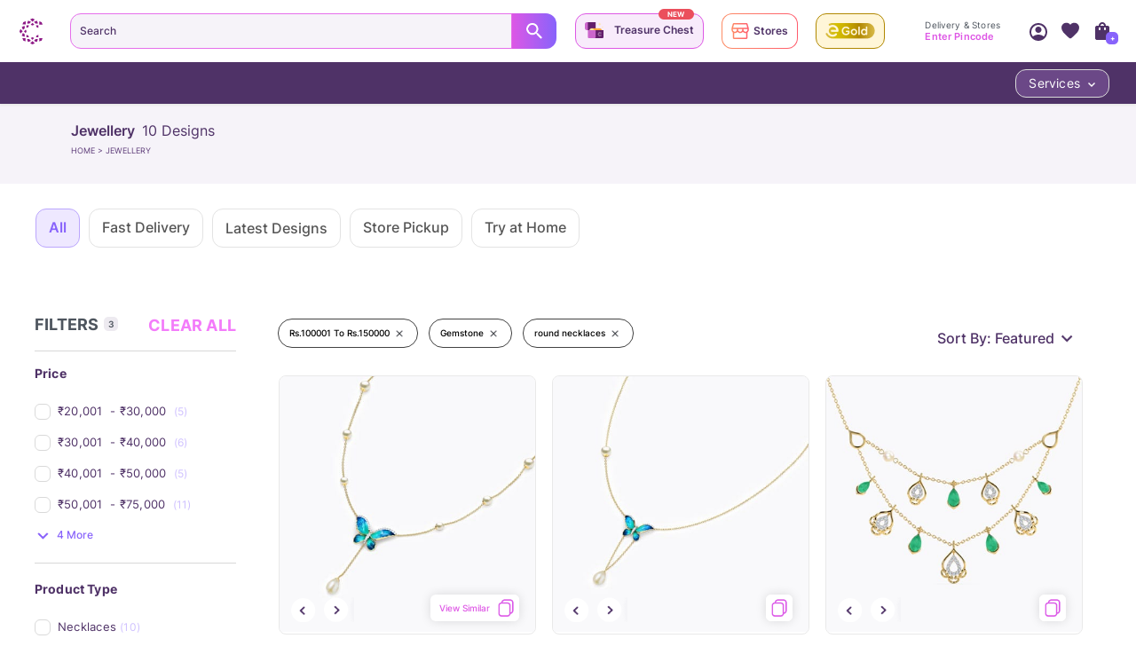

--- FILE ---
content_type: text/javascript
request_url: https://assets.cltstatic.com/desktop/live/maatran/build/listing.98a58a999bf2c16832b0.chunk.js
body_size: 105271
content:
/*! For license information please see listing.98a58a999bf2c16832b0.chunk.js.LICENSE.txt */
"use strict";(self.webpackChunkmaatran=self.webpackChunkmaatran||[]).push([[4813,5494,8632],{"04b200951fd93da34b05":(e,t,r)=>{Object.defineProperty(t,"__esModule",{value:!0}),t.default=le,t.trackMSDEvent=G,t.triggerApplyFilter=J,t.triggerClearAllFilter=Z,t.triggerClearFilter=X,t.triggerClickTab=se,t.triggerClickVisualFilter=ee,t.triggerClickVisualFilterArrow=ne,t.triggerFilter=Q,t.triggerFilterEvents=ae,t.triggerInitialPageViewOnLoad=z,t.triggerLPVisualFilterApplied=te,t.triggerPageView=q,t.triggerSort=$,t.triggerTabPincodeSubmit=oe,t.triggerUnClickVisualFilter=re,t.triggerViewMore=Y;var n=r("e92eee8d5b028e5d1ed8"),a=r("d56382fa9df3e03b6ac2"),o=r("e059dbcd722780779293"),i=r("faa50feae30fe24e2c9a"),s=r("3be1839ad43e5dd2952c"),l=r("3183d7ad69906c9afeac"),c=r("b00d804221289dc029e2"),u=r("d945be45dace917e23d7"),d=r("bd1c7c9b0253653fbaf2"),p=r("3fe911c5f41b6d6ac265"),f=r("b00d804221289dc029e2"),m=r("dd6a9ab7371db53d89f1");function g(e){return g="function"==typeof Symbol&&"symbol"==typeof Symbol.iterator?function(e){return typeof e}:function(e){return e&&"function"==typeof Symbol&&e.constructor===Symbol&&e!==Symbol.prototype?"symbol":typeof e},g(e)}function b(){b=function(){return t};var e,t={},r=Object.prototype,n=r.hasOwnProperty,a=Object.defineProperty||function(e,t,r){e[t]=r.value},o="function"==typeof Symbol?Symbol:{},i=o.iterator||"@@iterator",s=o.asyncIterator||"@@asyncIterator",l=o.toStringTag||"@@toStringTag";function c(e,t,r){return Object.defineProperty(e,t,{value:r,enumerable:!0,configurable:!0,writable:!0}),e[t]}try{c({},"")}catch(e){c=function(e,t,r){return e[t]=r}}function u(e,t,r,n){var o=t&&t.prototype instanceof v?t:v,i=Object.create(o.prototype),s=new C(n||[]);return a(i,"_invoke",{value:O(e,r,s)}),i}function d(e,t,r){try{return{type:"normal",arg:e.call(t,r)}}catch(e){return{type:"throw",arg:e}}}t.wrap=u;var p="suspendedStart",f="suspendedYield",m="executing",h="completed",y={};function v(){}function _(){}function x(){}var S={};c(S,i,(function(){return this}));var T=Object.getPrototypeOf,w=T&&T(T(A([])));w&&w!==r&&n.call(w,i)&&(S=w);var E=x.prototype=v.prototype=Object.create(S);function k(e){["next","throw","return"].forEach((function(t){c(e,t,(function(e){return this._invoke(t,e)}))}))}function P(e,t){function r(a,o,i,s){var l=d(e[a],e,o);if("throw"!==l.type){var c=l.arg,u=c.value;return u&&"object"==g(u)&&n.call(u,"__await")?t.resolve(u.__await).then((function(e){r("next",e,i,s)}),(function(e){r("throw",e,i,s)})):t.resolve(u).then((function(e){c.value=e,i(c)}),(function(e){return r("throw",e,i,s)}))}s(l.arg)}var o;a(this,"_invoke",{value:function(e,n){function a(){return new t((function(t,a){r(e,n,t,a)}))}return o=o?o.then(a,a):a()}})}function O(t,r,n){var a=p;return function(o,i){if(a===m)throw Error("Generator is already running");if(a===h){if("throw"===o)throw i;return{value:e,done:!0}}for(n.method=o,n.arg=i;;){var s=n.delegate;if(s){var l=L(s,n);if(l){if(l===y)continue;return l}}if("next"===n.method)n.sent=n._sent=n.arg;else if("throw"===n.method){if(a===p)throw a=h,n.arg;n.dispatchException(n.arg)}else"return"===n.method&&n.abrupt("return",n.arg);a=m;var c=d(t,r,n);if("normal"===c.type){if(a=n.done?h:f,c.arg===y)continue;return{value:c.arg,done:n.done}}"throw"===c.type&&(a=h,n.method="throw",n.arg=c.arg)}}}function L(t,r){var n=r.method,a=t.iterator[n];if(a===e)return r.delegate=null,"throw"===n&&t.iterator.return&&(r.method="return",r.arg=e,L(t,r),"throw"===r.method)||"return"!==n&&(r.method="throw",r.arg=new TypeError("The iterator does not provide a '"+n+"' method")),y;var o=d(a,t.iterator,r.arg);if("throw"===o.type)return r.method="throw",r.arg=o.arg,r.delegate=null,y;var i=o.arg;return i?i.done?(r[t.resultName]=i.value,r.next=t.nextLoc,"return"!==r.method&&(r.method="next",r.arg=e),r.delegate=null,y):i:(r.method="throw",r.arg=new TypeError("iterator result is not an object"),r.delegate=null,y)}function D(e){var t={tryLoc:e[0]};1 in e&&(t.catchLoc=e[1]),2 in e&&(t.finallyLoc=e[2],t.afterLoc=e[3]),this.tryEntries.push(t)}function I(e){var t=e.completion||{};t.type="normal",delete t.arg,e.completion=t}function C(e){this.tryEntries=[{tryLoc:"root"}],e.forEach(D,this),this.reset(!0)}function A(t){if(t||""===t){var r=t[i];if(r)return r.call(t);if("function"==typeof t.next)return t;if(!isNaN(t.length)){var a=-1,o=function r(){for(;++a<t.length;)if(n.call(t,a))return r.value=t[a],r.done=!1,r;return r.value=e,r.done=!0,r};return o.next=o}}throw new TypeError(g(t)+" is not iterable")}return _.prototype=x,a(E,"constructor",{value:x,configurable:!0}),a(x,"constructor",{value:_,configurable:!0}),_.displayName=c(x,l,"GeneratorFunction"),t.isGeneratorFunction=function(e){var t="function"==typeof e&&e.constructor;return!!t&&(t===_||"GeneratorFunction"===(t.displayName||t.name))},t.mark=function(e){return Object.setPrototypeOf?Object.setPrototypeOf(e,x):(e.__proto__=x,c(e,l,"GeneratorFunction")),e.prototype=Object.create(E),e},t.awrap=function(e){return{__await:e}},k(P.prototype),c(P.prototype,s,(function(){return this})),t.AsyncIterator=P,t.async=function(e,r,n,a,o){void 0===o&&(o=Promise);var i=new P(u(e,r,n,a),o);return t.isGeneratorFunction(r)?i:i.next().then((function(e){return e.done?e.value:i.next()}))},k(E),c(E,l,"Generator"),c(E,i,(function(){return this})),c(E,"toString",(function(){return"[object Generator]"})),t.keys=function(e){var t=Object(e),r=[];for(var n in t)r.push(n);return r.reverse(),function e(){for(;r.length;){var n=r.pop();if(n in t)return e.value=n,e.done=!1,e}return e.done=!0,e}},t.values=A,C.prototype={constructor:C,reset:function(t){if(this.prev=0,this.next=0,this.sent=this._sent=e,this.done=!1,this.delegate=null,this.method="next",this.arg=e,this.tryEntries.forEach(I),!t)for(var r in this)"t"===r.charAt(0)&&n.call(this,r)&&!isNaN(+r.slice(1))&&(this[r]=e)},stop:function(){this.done=!0;var e=this.tryEntries[0].completion;if("throw"===e.type)throw e.arg;return this.rval},dispatchException:function(t){if(this.done)throw t;var r=this;function a(n,a){return s.type="throw",s.arg=t,r.next=n,a&&(r.method="next",r.arg=e),!!a}for(var o=this.tryEntries.length-1;o>=0;--o){var i=this.tryEntries[o],s=i.completion;if("root"===i.tryLoc)return a("end");if(i.tryLoc<=this.prev){var l=n.call(i,"catchLoc"),c=n.call(i,"finallyLoc");if(l&&c){if(this.prev<i.catchLoc)return a(i.catchLoc,!0);if(this.prev<i.finallyLoc)return a(i.finallyLoc)}else if(l){if(this.prev<i.catchLoc)return a(i.catchLoc,!0)}else{if(!c)throw Error("try statement without catch or finally");if(this.prev<i.finallyLoc)return a(i.finallyLoc)}}}},abrupt:function(e,t){for(var r=this.tryEntries.length-1;r>=0;--r){var a=this.tryEntries[r];if(a.tryLoc<=this.prev&&n.call(a,"finallyLoc")&&this.prev<a.finallyLoc){var o=a;break}}o&&("break"===e||"continue"===e)&&o.tryLoc<=t&&t<=o.finallyLoc&&(o=null);var i=o?o.completion:{};return i.type=e,i.arg=t,o?(this.method="next",this.next=o.finallyLoc,y):this.complete(i)},complete:function(e,t){if("throw"===e.type)throw e.arg;return"break"===e.type||"continue"===e.type?this.next=e.arg:"return"===e.type?(this.rval=this.arg=e.arg,this.method="return",this.next="end"):"normal"===e.type&&t&&(this.next=t),y},finish:function(e){for(var t=this.tryEntries.length-1;t>=0;--t){var r=this.tryEntries[t];if(r.finallyLoc===e)return this.complete(r.completion,r.afterLoc),I(r),y}},catch:function(e){for(var t=this.tryEntries.length-1;t>=0;--t){var r=this.tryEntries[t];if(r.tryLoc===e){var n=r.completion;if("throw"===n.type){var a=n.arg;I(r)}return a}}throw Error("illegal catch attempt")},delegateYield:function(t,r,n){return this.delegate={iterator:A(t),resultName:r,nextLoc:n},"next"===this.method&&(this.arg=e),y}},t}var h=b().mark(G),y=b().mark(H),v=b().mark(W),_=b().mark(K),x=b().mark(q),S=b().mark(Y),T=b().mark(z),w=b().mark($),E=b().mark(Q),k=b().mark(J),P=b().mark(X),O=b().mark(Z),L=b().mark(ee),D=b().mark(te),I=b().mark(re),C=b().mark(ne),A=b().mark(ae),F=b().mark(oe),R=b().mark(ie),N=b().mark(se),j=b().mark(le);function B(e,t){var r=Object.keys(e);if(Object.getOwnPropertySymbols){var n=Object.getOwnPropertySymbols(e);t&&(n=n.filter((function(t){return Object.getOwnPropertyDescriptor(e,t).enumerable}))),r.push.apply(r,n)}return r}function M(e){for(var t=1;t<arguments.length;t++){var r=null!=arguments[t]?arguments[t]:{};t%2?B(Object(r),!0).forEach((function(t){U(e,t,r[t])})):Object.getOwnPropertyDescriptors?Object.defineProperties(e,Object.getOwnPropertyDescriptors(r)):B(Object(r)).forEach((function(t){Object.defineProperty(e,t,Object.getOwnPropertyDescriptor(r,t))}))}return e}function U(e,t,r){return(t=function(e){var t=function(e,t){if("object"!=g(e)||!e)return e;var r=e[Symbol.toPrimitive];if(void 0!==r){var n=r.call(e,t||"default");if("object"!=g(n))return n;throw new TypeError("@@toPrimitive must return a primitive value.")}return("string"===t?String:Number)(e)}(e,"string");return"symbol"==g(t)?t:t+""}(t))in e?Object.defineProperty(e,t,{value:r,enumerable:!0,configurable:!0,writable:!0}):e[t]=r,e}var V="";function G(){var e,t,r,a,o,l,u,p,g,y,v,_,x,S,T,w,E;return b().wrap((function(b){for(;;)switch(b.prev=b.next){case 0:return b.next=2,(0,n.select)(f.selectPageCategory);case 2:return e=b.sent,b.next=5,(0,n.select)(f.selectMSDData);case 5:return t=b.sent,r=(0,s.getPrevURL)(),b.next=9,(0,n.select)(c.selectCount);case 9:return a=b.sent,b.next=12,(0,n.select)((0,d.selectPincode)());case 12:return o=b.sent,b.next=15,(0,n.select)((0,d.selectCity)());case 15:return l=b.sent,b.next=18,(0,n.select)((0,d.selectCityForHeader)());case 18:return u=b.sent,b.next=21,(0,n.select)(m.filterData);case 21:p=b.sent,g=p.LP_ProductType,y=void 0===g?"NA":g,v=t.module_id,_=void 0===v?null:v,x=t.filters,S=void 0===x?[]:x,T=t.order_by,w=void 0===T?{}:T,E={name:"recommendationView",action:"pageView",non_interaction:"true",referrer:r,metaData:{category:e,module_name:"Personalized Listing",module_behaviour:"inline",template_type:"simple-grid",recos_served:a,pincode:o||"NA",city:l,cityHeader:u,productType:y}},null!==_&&null!==w&&(E.metaData=M(M({},E.metaData),{},{order_by:w[0],filters:S,module_id:_})),(0,i.sendVueAnalytics)(E);case 28:case"end":return b.stop()}}),h)}function H(e){var t,r,i,l,u,d,p;return b().wrap((function(f){for(;;)switch(f.prev=f.next){case 0:if("initPageViewonLoad"!==e||!V){f.next=3;break}return f.next=3,(0,n.cancel)(V);case 3:return f.next=5,(0,n.select)(c.constructFilteredData);case 5:return t=f.sent,f.next=8,(0,n.call)(s.getFromLocalStorage,"linkTriggerPageLoad");case 8:if(r=f.sent,i=r?JSON.parse(r):{},l=i.params,u=void 0===l?{}:l,d=i.eventName,!(p=void 0===d?"":d)){f.next=15;break}return f.next=13,(0,n.call)(o.track,p,u);case 13:return f.next=15,(0,n.call)(s.clearFromLocalStorage,"linkTriggerPageLoad");case 15:return f.next=17,(0,n.call)(o.track,"listingPageLoad",{filter:t});case 17:return f.next=19,(0,n.call)(a.delay,2e3);case 19:return f.next=21,(0,n.call)(o.track,"LP_ViewPage",{});case 21:return f.next=23,(0,n.call)(a.delay,2e3);case 23:return f.next=25,(0,n.call)(G);case 25:case"end":return f.stop()}}),y)}function W(){var e,t;return b().wrap((function(r){for(;;)switch(r.prev=r.next){case 0:return r.prev=0,r.next=3,(0,n.select)(i.getCurrentPathnameFromState);case 3:return e=r.sent,r.next=6,(0,n.select)(i.getCurrentURLParamsFromState);case 6:return t=r.sent,r.abrupt("return","".concat(e).concat(t));case 10:return r.prev=10,r.t0=r.catch(0),r.abrupt("return","");case 13:case"end":return r.stop()}}),v,null,[[0,10]])}function K(){var e,t,r,a;return b().wrap((function(o){for(;;)switch(o.prev=o.next){case 0:return e={},o.next=3,(0,n.select)(c.filtersByKey);case 3:return t=o.sent,o.next=6,(0,n.select)(c.selectedFilterKeys);case 6:return r=o.sent,o.next=9,(0,n.select)(c.selectUnappliedFilters);case 9:return a=o.sent,e.autoSelectedFilters=(0,s.uniqueElements)(r.map((function(e){return t[e].filter.name||""}))),e.filterValueAutoSelected=(0,s.uniqueElements)(r.map((function(e){return t[e].name}))),e.selectedFilters=(0,s.uniqueElements)(Object.keys(a).map((function(e){return t[e].filter.name||""}))),e.filterValueChecked=(0,s.uniqueElements)(Object.keys(a).map((function(e){return a[e]?"Yes":"No"}))),e.filterValueSelected=(0,s.uniqueElements)(Object.keys(a).map((function(e){return t[e].name}))),e.filterMode=Object.keys(a).map((function(e){return t[e].parentFilterIdx<5?"Normal":"Advanced"})),o.abrupt("return",e);case 17:case"end":return o.stop()}}),_)}function q(){var e,t;return b().wrap((function(r){for(;;)switch(r.prev=r.next){case 0:return r.next=2,(0,n.call)(W);case 2:e=r.sent,t=e;case 4:return r.next=7,(0,n.call)(W);case 7:return e=r.sent,r.next=10,(0,n.take)([p.SET_TAB_PRODUCT_COUNT,p.SET_TAB_PRODUCT_COUNT_ERROR]);case 10:return r.next=12,(0,n.call)(W);case 12:return t=r.sent,r.next=15,(0,n.select)(c.selectStopPageView);case 15:if(!r.sent){r.next=21;break}return r.next=19,(0,n.put)((0,u.stopPageViewAction)(!1));case 19:r.next=24;break;case 21:if(t===e){r.next=24;break}return r.next=24,(0,n.call)(H);case 24:r.next=4;break;case 26:case"end":return r.stop()}}),x)}function Y(){return b().wrap((function(e){for(;;)switch(e.prev=e.next){case 0:return e.next=2,(0,n.takeLatest)([p.GET_MORE_PRODUCTS_SUCCESS,p.GET_MORE_PRODUCTS_ERROR],o.track,"lpViewMore");case 2:case"end":return e.stop()}}),S)}function z(){return b().wrap((function(e){for(;;)switch(e.prev=e.next){case 0:return e.next=2,(0,n.select)((0,d.selectComboInfoLoadingState)());case 2:if(void 0!==e.sent){e.next=6;break}return e.next=6,(0,n.take)([l.COMBO_INFO_LOADED,l.GET_COMBO_INFO_FAILED]);case 6:return e.next=8,(0,n.select)((0,d.selectPincode)());case 8:if(!e.sent){e.next=12;break}return e.next=12,(0,n.take)([p.SET_TAB_PRODUCT_COUNT,p.SET_TAB_PRODUCT_COUNT_ERROR]);case 12:return e.next=14,(0,n.select)(c.listingDataLoadingState);case 14:if("success"===e.sent){e.next=21;break}return e.next=18,(0,n.takeLatest)([p.GET_DATA_LOADED,p.GET_DATA_ERROR],H,"initPageViewonLoad");case 18:V=e.sent,e.next=23;break;case 21:return e.next=23,(0,n.call)(H);case 23:case"end":return e.stop()}}),T)}function $(){var e,t,r,a,i;return b().wrap((function(s){for(;;)switch(s.prev=s.next){case 0:return e={},s.next=4,(0,n.select)(c.selectSortOptions);case 4:return t=s.sent,s.next=7,(0,n.select)(c.selectedSortOptionIndex);case 7:return r=s.sent,s.next=10,(0,n.take)(p.APPLY_SORT_OPTION);case 10:return a=s.sent,i=a.name,e.changedSortOption=i,e.previousSortOption=t[r]&&t[r].name?t[r].name:null,s.next=16,(0,n.call)(W);case 16:return e.currentPageURL=s.sent,s.next=19,(0,n.take)([p.GET_DATA_LOADED,p.GET_DATA_ERROR]);case 19:return s.next=21,(0,n.call)(W);case 21:return e.changedURL=s.sent,s.next=24,(0,n.call)(o.track,"sortOption",e);case 24:s.next=0;break;case 26:case"end":return s.stop()}}),w)}function Q(){var e,t;return b().wrap((function(r){for(;;)switch(r.prev=r.next){case 0:return e={},r.next=3,(0,n.take)(p.APPLY_FILTERS);case 3:return r.next=5,(0,n.call)(K);case 5:return e=r.sent,r.next=8,(0,n.take)([p.GET_DATA_LOADED,p.GET_DATA_ERROR]);case 8:return r.next=10,(0,n.select)(c.constructFilteredData);case 10:if(t=r.sent,(0,i.isSmallScreenDevice)()){r.next=16;break}return r.next=14,(0,n.call)(o.track,"applyFilter",e);case 14:r.next=18;break;case 16:return r.next=18,(0,n.put)((0,u.stopPageViewAction)(!0));case 18:return r.next=20,(0,n.call)(o.track,"filterTracking",{filter:t,filterType:"Normal"});case 20:console.log("triggerFilter2",e);case 21:case"end":return r.stop()}}),E)}function J(){var e;return b().wrap((function(t){for(;;)switch(t.prev=t.next){case 0:return e={},t.next=3,(0,n.take)(p.CLICK_APPLY_FILTER);case 3:return t.next=5,(0,n.call)(K);case 5:return e=t.sent,t.next=8,(0,n.take)([p.SET_TAB_PRODUCT_COUNT,p.SET_TAB_PRODUCT_COUNT_ERROR,p.GET_DATA_LOADED,p.GET_DATA_ERROR]);case 8:return t.next=10,(0,n.call)(o.track,"applyFilter",e);case 10:return t.next=12,(0,n.call)(o.track,"filterTracking",{filter:e,filterType:"Normal"});case 12:console.log("triggerFilter2",e);case 13:case"end":return t.stop()}}),k)}function X(){var e;return b().wrap((function(t){for(;;)switch(t.prev=t.next){case 0:return e={},t.next=3,(0,n.take)(p.CLEAR_FILTER);case 3:return t.next=5,(0,n.take)(p.APPLY_FILTERS);case 5:return t.next=7,(0,n.call)(K);case 7:return e=t.sent,t.next=10,(0,n.take)([p.GET_DATA_LOADED,p.GET_DATA_ERROR]);case 10:return t.next=12,(0,n.call)(o.track,"clearFilter",e);case 12:case"end":return t.stop()}}),P)}function Z(){var e,t,r,a;return b().wrap((function(i){for(;;)switch(i.prev=i.next){case 0:return e={},i.next=3,(0,n.take)(p.CLEAR_ALL_FILTERS);case 3:return i.next=5,(0,n.select)(c.filtersByKey);case 5:return t=i.sent,i.next=8,(0,n.select)(c.selectedFilterKeys);case 8:return r=i.sent,e.filtersRemoved=(0,s.uniqueElements)(r.map((function(e){return(0,s.get)(t,"[".concat(e,"].filter.name"),"")}))),e.filterValuesRemoved=(0,s.uniqueElements)(r.map((function(e){return t[e].name}))),i.next=13,(0,n.select)(c.constructFilteredData);case 13:return a=i.sent,i.next=16,(0,n.call)(o.track,"clearAllFilters",e);case 16:return i.next=18,(0,n.call)(o.track,"clearFilterTracking",{filter:a,filterType:"Normal"});case 18:case"end":return i.stop()}}),O)}function ee(){var e,t,r,a,i,s,l;return b().wrap((function(u){for(;;)switch(u.prev=u.next){case 0:return e={},u.next=3,(0,n.take)(p.CLICK_VISUAL_FILTER);case 3:return t=u.sent,r=t.filterKey,a=t.position,i=t.subFilterPosition,u.next=9,(0,n.select)(c.filtersByKey);case 9:return s=u.sent,e.visualFilterPosition=a,e.visualFilterValuePosition=i,e.visualFilterValueSelected=s[r].name,e.visualFilterSelected=s[r].filter.name,u.next=16,(0,n.select)(c.constructFilteredData);case 16:return l=u.sent,u.next=19,(0,n.call)(o.track,"filterTracking",{filter:l,filterType:"visual"});case 19:return u.next=21,(0,n.call)(o.track,"clickVisualFilter",e);case 21:case"end":return u.stop()}}),L)}function te(){var e,t,r,a,i,s,l;return b().wrap((function(u){for(;;)switch(u.prev=u.next){case 0:return e={},u.next=3,(0,n.take)(p.LP_VISUAL_FILTER_APPLIED);case 3:return t=u.sent,r=t.filterKey,a=t.position,i=t.subFilterPosition,s=Array.isArray(r)?r:[r],u.next=10,(0,n.select)(c.filtersByKey);case 10:return l=u.sent,e.visualFilterPosition=a,e.visualFilterValuePosition=i,e.visualFilterValueSelected=s.map((function(e){return l[e].name})).join(", "),e.visualFilterSelected=l[s[0]].filter.name,u.next=17,(0,n.call)(o.track,"lpVisualFilterApplied",e);case 17:case"end":return u.stop()}}),D)}function re(){var e,t,r,a,i,s,l;return b().wrap((function(u){for(;;)switch(u.prev=u.next){case 0:return e={},u.next=3,(0,n.take)(p.UNCLICK_VISUAL_FILTER);case 3:return t=u.sent,r=t.filterKey,a=t.position,i=t.subFilterPosition,u.next=9,(0,n.select)(c.filtersByKey);case 9:return s=u.sent,e.visualFilterPosition=a,e.visualFilterValuePosition=i,e.visualFilterValueSelected=s[r].name,e.visualFilterSelected=s[r].filter.name,u.next=16,(0,n.select)(c.constructFilteredData);case 16:return l=u.sent,u.next=19,(0,n.call)(o.track,"filterTracking",{filter:l,filterType:"visual"});case 19:return u.next=21,(0,n.call)(o.track,"unClickVisualFilter",e);case 21:case"end":return u.stop()}}),I)}function ne(){var e,t,r,a,i,s;return b().wrap((function(l){for(;;)switch(l.prev=l.next){case 0:return e={},l.next=3,(0,n.take)(p.CLICK_VISUAL_FILTER_ARROW);case 3:return t=l.sent,r=t.filterKey,a=t.position,l.next=8,(0,n.select)(c.filtersByKey);case 8:return i=l.sent,e.visualFilterPosition=a,e.visualFilterSelected=i[r].filter.name,l.next=13,(0,n.select)(c.constructFilteredData);case 13:return s=l.sent,l.next=16,(0,n.call)(o.track,"filterTracking",{filter:s,filterType:"visual"});case 16:return l.next=18,(0,n.call)(o.track,"clickVisualFilterArrow",e);case 18:case"end":return l.stop()}}),C)}function ae(){return b().wrap((function(e){for(;;)switch(e.prev=e.next){case 0:return e.next=3,(0,n.race)([(0,n.call)(ee),(0,n.call)(re),(0,n.call)(ne),(0,n.call)(X),(0,n.call)(Q),(0,n.call)(J),(0,n.call)(Z),(0,n.call)(te)]);case 3:e.next=0;break;case 5:case"end":return e.stop()}}),A)}function oe(){var e,t,r,a;return b().wrap((function(i){for(;;)switch(i.prev=i.next){case 0:return i.next=3,(0,n.take)(l.UPDATE_PINCODE);case 3:return e=i.sent,t=e.payload,r=t.source,a=t.pincode,i.next=9,(0,n.take)([p.SET_TAB_PRODUCT_COUNT,p.SET_TAB_PRODUCT_COUNT_ERROR]);case 9:"tabPincode"===r&&(0,o.track)("pincodeUpdate",{pincode:a}),i.next=0;break;case 12:case"end":return i.stop()}}),F)}function ie(){var e,t,r,a;return b().wrap((function(i){for(;;)switch(i.prev=i.next){case 0:return i.next=3,(0,n.take)(p.LISTING_TOUR_ANALYTICS);case 3:e=i.sent,t=e.event,r=e.currentTab,a=void 0===r?"":r,(0,o.track)(t,{currentTab:a}),i.next=0;break;case 10:case"end":return i.stop()}}),R)}function se(){var e,t,r,a,i;return b().wrap((function(s){for(;;)switch(s.prev=s.next){case 0:return s.next=3,(0,n.take)(p.CLICK_LISTING_TAB_ANALYTICS);case 3:return e=s.sent,t=e.event,s.next=7,(0,n.take)(p.VIEW_LISTING_TAB_CONTENT_ANALYTICS);case 7:return r=s.sent,a=r.otherOptions,s.next=11,(0,n.select)(c.selectLocationDetails);case 11:i=s.sent,(0,o.track)(t,{otherOptions:a,locationDetails:i}),s.next=0;break;case 15:case"end":return s.stop()}}),N)}function le(){return b().wrap((function(e){for(;;)switch(e.prev=e.next){case 0:return e.prev=0,e.next=3,(0,n.fork)(q);case 3:return e.next=5,(0,n.fork)(z);case 5:return e.next=7,(0,n.fork)(Y);case 7:return e.next=9,(0,n.fork)($);case 9:return e.next=11,(0,n.fork)(ae);case 11:return e.next=13,(0,n.fork)(oe);case 13:return e.next=15,(0,n.fork)(se);case 15:return e.next=17,(0,n.fork)(ie);case 17:e.next=22;break;case 19:e.prev=19,e.t0=e.catch(0),console.warn("Analytics saga catch:",e.t0);case 22:case"end":return e.stop()}}),j,null,[[0,19]])}},"06ea156cb7111450afb8":(e,t,r)=>{function n(e){return n="function"==typeof Symbol&&"symbol"==typeof Symbol.iterator?function(e){return typeof e}:function(e){return e&&"function"==typeof Symbol&&e.constructor===Symbol&&e!==Symbol.prototype?"symbol":typeof e},n(e)}Object.defineProperty(t,"__esModule",{value:!0}),t.default=t.StyledModal=void 0;var a=v(r("0d46ce0f8aad2702adc0")),o=(v(r("8a2d1b95e05b6a321e74")),function(e,t){if(!t&&e&&e.__esModule)return e;if(null===e||"object"!=n(e)&&"function"!=typeof e)return{default:e};var r=y(t);if(r&&r.has(e))return r.get(e);var a={__proto__:null},o=Object.defineProperty&&Object.getOwnPropertyDescriptor;for(var i in e)if("default"!==i&&{}.hasOwnProperty.call(e,i)){var s=o?Object.getOwnPropertyDescriptor(e,i):null;s&&(s.get||s.set)?Object.defineProperty(a,i,s):a[i]=e[i]}return a.default=e,r&&r.set(e,a),a}(r("4254ee18cacbace468d9"))),i=r("cbaa47715fe222cc6638"),s=r("3be1839ad43e5dd2952c"),l=v(r("1f406013d435e3bcc5f5")),c=v(r("599c052742bae776dfa6")),u=r("f542387520d3626b0a89"),d=r("c6a5a4dc5172b66ecec3"),p=v(r("85ca4e477a4ae5ae0274")),f=r("faa50feae30fe24e2c9a"),m=r("d945be45dace917e23d7"),g=r("e059dbcd722780779293"),b=v(r("89a9ba1ce54448e6df68")),h=v(r("209b5dbb6e5c09a345e3"));function y(e){if("function"!=typeof WeakMap)return null;var t=new WeakMap,r=new WeakMap;return(y=function(e){return e?r:t})(e)}function v(e){return e&&e.__esModule?e:{default:e}}function _(e,t){for(var r=0;r<t.length;r++){var n=t[r];n.enumerable=n.enumerable||!1,n.configurable=!0,"value"in n&&(n.writable=!0),Object.defineProperty(e,k(n.key),n)}}function x(e,t,r){return t=T(t),function(e,t){if(t&&("object"==n(t)||"function"==typeof t))return t;if(void 0!==t)throw new TypeError("Derived constructors may only return object or undefined");return function(e){if(void 0===e)throw new ReferenceError("this hasn't been initialised - super() hasn't been called");return e}(e)}(e,S()?Reflect.construct(t,r||[],T(e).constructor):t.apply(e,r))}function S(){try{var e=!Boolean.prototype.valueOf.call(Reflect.construct(Boolean,[],(function(){})))}catch(e){}return(S=function(){return!!e})()}function T(e){return T=Object.setPrototypeOf?Object.getPrototypeOf.bind():function(e){return e.__proto__||Object.getPrototypeOf(e)},T(e)}function w(e,t){return w=Object.setPrototypeOf?Object.setPrototypeOf.bind():function(e,t){return e.__proto__=t,e},w(e,t)}function E(e,t,r){return(t=k(t))in e?Object.defineProperty(e,t,{value:r,enumerable:!0,configurable:!0,writable:!0}):e[t]=r,e}function k(e){var t=function(e,t){if("object"!=n(e)||!e)return e;var r=e[Symbol.toPrimitive];if(void 0!==r){var a=r.call(e,t||"default");if("object"!=n(a))return a;throw new TypeError("@@toPrimitive must return a primitive value.")}return("string"===t?String:Number)(e)}(e,"string");return"symbol"==n(t)?t:t+""}function P(e){return function(e){if(Array.isArray(e))return O(e)}(e)||function(e){if("undefined"!=typeof Symbol&&null!=e[Symbol.iterator]||null!=e["@@iterator"])return Array.from(e)}(e)||function(e,t){if(e){if("string"==typeof e)return O(e,t);var r={}.toString.call(e).slice(8,-1);return"Object"===r&&e.constructor&&(r=e.constructor.name),"Map"===r||"Set"===r?Array.from(e):"Arguments"===r||/^(?:Ui|I)nt(?:8|16|32)(?:Clamped)?Array$/.test(r)?O(e,t):void 0}}(e)||function(){throw new TypeError("Invalid attempt to spread non-iterable instance.\nIn order to be iterable, non-array objects must have a [Symbol.iterator]() method.")}()}function O(e,t){(null==t||t>e.length)&&(t=e.length);for(var r=0,n=Array(t);r<t;r++)n[r]=e[r];return n}function L(e){e.is22carat;var t=e.remainder,r=void 0===t?4:t;return a.default.createElement(a.default.Fragment,null,4===r?a.default.createElement(a.default.Fragment,null,a.default.createElement(i.Column,{span:1,is22carat:!1},a.default.createElement(l.default,{loading:!0,is22carat:!1})),a.default.createElement(i.Column,{span:1,is22carat:!1},a.default.createElement(l.default,{loading:!0,is22carat:!1})),a.default.createElement(i.Column,{span:1,is22carat:!1},a.default.createElement(l.default,{loading:!0,is22carat:!1})),a.default.createElement(i.Column,{span:1,is22carat:!1},a.default.createElement(l.default,{loading:!0,is22carat:!1}))):a.default.createElement(a.default.Fragment,null,P(new Array(r)).map((function(){return a.default.createElement(i.Column,{span:1,is22carat:!1},a.default.createElement(l.default,{loading:!0,is22carat:!1}))}))))}var D=t.StyledModal=(0,o.default)(b.default,{target:"e1y9yhjy0"})("max-width:358px;min-height:481px;border-radius:24px;"),I=(0,o.default)("div",{target:"e1y9yhjy1"})("display:none;@media(max-width:993px){scroll-behavior:smooth;width:86px;display:flex;position:fixed;background:#AFAEB0;border-radius:60px;z-index:2;left:39%;top:",(function(e){return e.flashSaleTop?"180px":"135px"}),";justify-content:space-evenly;>p{font-size:1rem;font-family:",u.INTER_SEMI_BOLD,";line-height:16px;padding:4px 24px 4px 10px;color:#FFF;}>span{background:url(",d.LpSprite,") no-repeat;background-size:460px auto;background-position:-202px -171px;width:20px;height:20px;display:inline-block;position:absolute;right:4px;top:2px;}}"),C=function(e){function t(e){var r;return function(e,t){if(!(e instanceof t))throw new TypeError("Cannot call a class as a function")}(this,t),E(r=x(this,t,[e]),"getProductCount",(function(e){r.setState({productCountLp:e}),r.props.dispatch((0,m.loadProductCountLp)(e))})),E(r,"hideProductCount",(function(){(document.body.scrollTop||document.documentElement.scrollTop)>270?r.setState({showProductCount:!0}):r.setState({showProductCount:!1})})),E(r,"setFinalAbsolutePosition",(function(e){r.setState({finalAbsolutePosition:e})})),E(r,"handleScroll",(0,s.throttle)((function(){var e=r.props.moreProducts,t=r.domElement.current;r.isElementInViewport(t)&&(r.props.loading||"loading"===e.status||r.props.getMoreProducts()),r.hideProductCount()}),200)),E(r,"gridContent",(function(){var e=(r.state.finalAbsolutePosition-1)%4,t=0===e?4:4-e;return"loading"===r.props.moreProducts.status?a.default.createElement(a.default.Fragment,null,(0,f.isSmallScreenDevice)()?a.default.createElement(p.default,{lpPage:!0}):"",a.default.createElement(L,{is22carat:!1,remainder:t}),a.default.createElement(L,{is22carat:!1}),a.default.createElement(L,{is22carat:!1}),a.default.createElement(L,{is22carat:!1})):null})),E(r,"handleEarpiercingPopup",(function(){r.setState({showEarPiercingPopup:!0}),(0,g.track)("StLdpEpClick",{stLdpEpStoreName:(0,s.get)(r.props,"storeDetails.name","")}),(0,g.track)("StLdpEpOpenBookingTray",{stLdpEpStoreName:(0,s.get)(r.props,"storeDetails.name","")})})),E(r,"closeEarPierecingPopup",(function(){r.setState((function(e){return{showEarPiercingPopup:!e.showEarPiercingPopup}})),(0,g.track)("StLdpEpCloseBookingTray",{stLdpEpStoreName:(0,s.get)(r.props,"storeDetails.name","")})})),r.props=e,r.domElement=a.default.createRef(),r.lastScroll=0,r.previouslyInView=!1,r.state={finalAbsolutePosition:null,showProductCount:!1,productCountLp:0,showEarPiercingPopup:!1},r}return function(e,t){if("function"!=typeof t&&null!==t)throw new TypeError("Super expression must either be null or a function");e.prototype=Object.create(t&&t.prototype,{constructor:{value:e,writable:!0,configurable:!0}}),Object.defineProperty(e,"prototype",{writable:!1}),t&&w(e,t)}(t,e),r=t,(n=[{key:"isElementInViewport",value:function(e){if(e){var t=e.getBoundingClientRect(),r=window.innerHeight||document.documentElement.clientHeight;return t.top>-10&&1.5*r>t.top}return!1}},{key:"componentDidMount",value:function(){window.addEventListener("scroll",this.handleScroll)}},{key:"componentWillUnmount",value:function(){window.removeEventListener("scroll",this.handleScroll)}},{key:"render",value:function(){var e,t=this,r=this.props,n=r.products,l=r.trialDates,u=r.interspersedBannersByRow,d=r.visualFilterData,p=r.menuWidgetsConfig,m=r.heroProductsByPositions,g=r.loading,b=r.dispatch,y=r.analyticsContext,v=r.history,_=r.isNonTahPincode,x=r.tahAppointmentStatus,S=r.filterList,T=r.isLoggedIn,w=r.userInfo,k=r.deviceType,P=r.city,O=r.filterData,C=r.msdCount,A=r.recentlyViewedProducts,F=r.recentlyViewedProductSkus,R=r.fevicolwidgetslp,N=void 0===R?{}:R,j=r.bestSellerProductSkus,B=r.lpHistoryData,M=void 0===B?[]:B,U=r.checkUserExits,V=r.sendOtpDispatch,G=r.setOtpVerifyPayload,H=r.isCityLp,W=void 0!==H&&H,K=r.fisPopUpOpen,q=void 0===K?f.noopFunc:K,Y=r.discountFilterData,z=r.tabFilterDetailsObject,$=r.productFilters,Q=r.makingChargesFilterList,J=(0,s.get)(p,"ear_piercing_position",0),X=g?null:a.default.createElement(c.default,(E(E(E(E(E(E(E(E(E(E(e={products:n,trialDates:l,interspersedBannersByRow:u,visualFilterData:d,heroProductsByPositions:m,menuWidgetsConfig:p,dispatch:b,analyticsContext:y,filterList:S,successContent:null,isLoggedIn:T,userInfo:w,deviceType:k,loading:g,discountFilterData:Y,filterData:O,tabFilterDetailsObject:z,productFilters:$,makingChargesFilterList:Q,setFinalAbsolutePosition:this.setFinalAbsolutePosition,realTahLocationArray:this.props.realTahLocationArray,virtualSubcityIds:this.props.virtualSubcityIds,handleListingAddtoCart:this.props.handleListingAddtoCart,addedHtoProducts:this.props.addedHtoProducts,history:v,locationDetails:this.props.locationDetails,allowedNoofHtoProducts:this.props.allowedNoofHtoProducts,getFirstTahProduct:this.props.getFirstTahProduct,firstTahProduct:this.props.firstTahProduct,disableDefaultTahToolTip:this.props.disableDefaultTahToolTip,addToCartProgressState:this.props.addToCartProgressState,locale:this.props.locale,globalTahFlag:this.props.globalTahFlag,globalTahLiveFlag:this.props.globalTahLiveFlag,isNonTahPincode:_,tahAppointmentStatus:x,pincode:this.props.pincode,tryBeforePopupData:this.props.tryBeforePopupData,globalRealImageFlag:this.props.globalRealImageFlag,is22carat:this.props.is22carat,activeTab:this.props.activeTab,onClickGetDeliveryDate:this.props.onClickGetDeliveryDate,isDeliveryInfoLoading:this.props.isDeliveryInfoLoading,productSku:this.props.productSku,msdData:this.props.msdData,msdCount:this.props.msdCount,isListingPage:this.props.isListingPage},"successContent",this.props.successContent),"isLoggedIn",this.props.isLoggedIn),"userInfo",this.props.userInfo),"deviceType",this.props.deviceType),"helpDetails",this.props.helpDetails),"city",P),"filterData",O),"getProductCount",this.getProductCount),"recentlyViewedProducts",A),"recentlyViewedProductSkus",F),E(E(E(E(E(E(E(E(E(E(e,"fevicolwidgetslp",N),"bestSellerProductSkus",j),"bestSellerProductDetails",this.props.bestSellerProductDetails),"newArrivalsDetails",this.props.newArrivalsDetails),"lpHistoryData",M),"checkUserExits",U),"sendOtpDispatch",V),"setOtpVerifyPayload",G),"isStoreLp",this.props.isStoreLp),"storeDetails",this.props.storeDetails),E(E(E(E(E(E(E(E(E(E(e,"handleEarpiercingPopup",this.handleEarpiercingPopup),"isCityLp",W),"fisPopUpOpen",q),"discountFilterData",Y),"productFilters",$),"silverStrip",this.props.silverStrip),"isDashDelivery",this.props.isDashDelivery),"dashDeliveryConfig",this.props.dashDeliveryConfig),"dashDeliveryHoursDiff",this.props.dashDeliveryHoursDiff),"lpContent",(0,s.get)(this.props,"lpContent",{}))));return a.default.createElement(a.default.Fragment,null,0!==J&&a.default.createElement(D,{closeButton:!0,close:function(){return t.closeEarPierecingPopup()},show:this.state.showEarPiercingPopup},a.default.createElement(h.default,{userInfo:w,closePopup:this.closeEarPierecingPopup,pincode:this.props.pincode,storeDetails:this.props.storeDetails,dispatch:b})),g?a.default.createElement(i.Grid,{small:2,large:3,is22carat:!1},a.default.createElement(L,{is22carat:!1}),a.default.createElement(L,{is22carat:!1})):a.default.createElement("div",{itemScope:!0,itemType:"https://schema.org/ItemList"},this.state.showProductCount&&this.state.productCountLp&&this.state.productCountLp.length?a.default.createElement(I,{className:"productCount",onClick:function(){return window.scroll({top:0,behavior:"smooth"})},flashSaleTop:"en_IN"===this.props.locale&&(0,s.get)(this.props.flashSaleData,"offer_enable",!1)&&new Date<=new Date((0,s.get)(this.props.flashSaleData,"sale_end_time",""))},a.default.createElement("p",null,this.state.productCountLp[this.state.productCountLp.length-1]+1,"/",C),a.default.createElement("span",null)):null,a.default.createElement(i.Grid,{small:2,large:4,is22carat:!1},X,this.gridContent())),a.default.createElement("div",{ref:this.domElement,"data-name":"scroll-ref",className:(0,o.css)("width:100%;")}))}}])&&_(r.prototype,n),l&&_(r,l),Object.defineProperty(r,"prototype",{writable:!1}),r;var r,n,l}(a.default.PureComponent);C.defaultProps={interspersedBannersByRow:{}};t.default=C},"07c2c487fb41cb88d6ff":(e,t,r)=>{Object.defineProperty(t,"__esModule",{value:!0}),t.default=void 0;var n,a=(n=r("b8e9ce4a7fd55f831629"))&&n.__esModule?n:{default:n};t.default=(0,a.default)({loader:function(){return r.e(9429).then(r.bind(r,"17a95408c72210ad5d31"))},modules:["../../components/InputInterspersedBanner"],webpack:function(){return["17a95408c72210ad5d31"]},loading:function(){return null}});e.exports=t.default},"08ea60db57008394ccc6":(e,t,r)=>{Object.defineProperty(t,"__esModule",{value:!0}),t.listingLoaderClass=void 0;var n=r("4254ee18cacbace468d9");t.listingLoaderClass=(0,n.css)("display:block;margin:50px auto;width:50px;")},"0ae5c613669d6f3627cd":(e,t,r)=>{Object.defineProperty(t,"__esModule",{value:!0}),t.default=void 0;var n,a=(n=r("b8e9ce4a7fd55f831629"))&&n.__esModule?n:{default:n};t.default=(0,a.default)({loader:function(){return r.e(6049).then(r.t.bind(r,"6c8667999ec315043e3f",23))},modules:["../../containers/StoreSelector"],webpack:function(){return["6c8667999ec315043e3f"]},loading:function(){return null}});e.exports=t.default},"13049bd0798cedbc89ef":(e,t,r)=>{Object.defineProperty(t,"__esModule",{value:!0}),t.default=void 0;var n,a=(n=r("b8e9ce4a7fd55f831629"))&&n.__esModule?n:{default:n};t.default=(0,a.default)({loader:function(){return Promise.all([r.e(3704),r.e(4527),r.e(7828)]).then(r.t.bind(r,"f7064b57b7c51bac943a",23))},modules:["../../components/FastDeliveryAlternateContent"],webpack:function(){return["f7064b57b7c51bac943a"]},loading:function(){return null}});e.exports=t.default},"1413732fc688991b0173":(e,t,r)=>{Object.defineProperty(t,"__esModule",{value:!0}),t.default=void 0;var n,a=(n=r("b8e9ce4a7fd55f831629"))&&n.__esModule?n:{default:n};t.default=(0,a.default)({loader:function(){return Promise.resolve().then(r.t.bind(r,"85ca4e477a4ae5ae0274",23))},modules:["../../components/PageLoader"],webpack:function(){return["85ca4e477a4ae5ae0274"]},loading:function(){return null}});e.exports=t.default},"2713db88eebe278c93e4":(e,t,r)=>{function n(e){return n="function"==typeof Symbol&&"symbol"==typeof Symbol.iterator?function(e){return typeof e}:function(e){return e&&"function"==typeof Symbol&&e.constructor===Symbol&&e!==Symbol.prototype?"symbol":typeof e},n(e)}Object.defineProperty(t,"__esModule",{value:!0}),t.default=void 0;var a=s(r("37853ff2c285c8d3e092")),o=s(r("0d46ce0f8aad2702adc0")),i=r("456d9b2fccfd8828bbde");function s(e){return e&&e.__esModule?e:{default:e}}function l(e,t){for(var r=0;r<t.length;r++){var n=t[r];n.enumerable=n.enumerable||!1,n.configurable=!0,"value"in n&&(n.writable=!0),Object.defineProperty(e,c(n.key),n)}}function c(e){var t=function(e,t){if("object"!=n(e)||!e)return e;var r=e[Symbol.toPrimitive];if(void 0!==r){var a=r.call(e,t||"default");if("object"!=n(a))return a;throw new TypeError("@@toPrimitive must return a primitive value.")}return("string"===t?String:Number)(e)}(e,"string");return"symbol"==n(t)?t:t+""}function u(e,t,r){return t=p(t),function(e,t){if(t&&("object"==n(t)||"function"==typeof t))return t;if(void 0!==t)throw new TypeError("Derived constructors may only return object or undefined");return function(e){if(void 0===e)throw new ReferenceError("this hasn't been initialised - super() hasn't been called");return e}(e)}(e,d()?Reflect.construct(t,r||[],p(e).constructor):t.apply(e,r))}function d(){try{var e=!Boolean.prototype.valueOf.call(Reflect.construct(Boolean,[],(function(){})))}catch(e){}return(d=function(){return!!e})()}function p(e){return p=Object.setPrototypeOf?Object.getPrototypeOf.bind():function(e){return e.__proto__||Object.getPrototypeOf(e)},p(e)}function f(e,t){return f=Object.setPrototypeOf?Object.setPrototypeOf.bind():function(e,t){return e.__proto__=t,e},f(e,t)}var m=function(e){function t(){return function(e,t){if(!(e instanceof t))throw new TypeError("Cannot call a class as a function")}(this,t),u(this,t,arguments)}return function(e,t){if("function"!=typeof t&&null!==t)throw new TypeError("Super expression must either be null or a function");e.prototype=Object.create(t&&t.prototype,{constructor:{value:e,writable:!0,configurable:!0}}),Object.defineProperty(e,"prototype",{writable:!1}),t&&f(e,t)}(t,e),r=t,(n=[{key:"render",value:function(){return o.default.createElement(o.default.Fragment,null,o.default.createElement(i.ReelsWidgetWrapper,{className:"reels-widget-lp",fromPdp:this.props.fromPdp,fromLP:this.props.fromLP,fromCLExp:this.props.fromCLExp},o.default.createElement(a.default,{type:"slider",videoReelsCountLP:this.props.videoReelsCountLP,lp:!0,history:this.props.history,fromPdp:this.props.fromPdp,fromLP:this.props.fromLP,fromCLExp:this.props.fromCLExp,productType:this.props.productType,sku:this.props.sku,fromHomePage:this.props.fromHomePage,hpPosition:this.props.hpPosition,lp_category:this.props.lp_category})))}}])&&l(r.prototype,n),s&&l(r,s),Object.defineProperty(r,"prototype",{writable:!1}),r;var r,n,s}(o.default.Component);t.default=m;e.exports=t.default},"286d79f2c373d7a60a48":(e,t)=>{Object.defineProperty(t,"__esModule",{value:!0}),t.default=void 0;t.default="query nearbyStoresInfo($locationId: Int, $pincode:String, $city:String, $countryVisibility: Boolean,$storeId:[Int], $cityUrl:String){\n  nearbyStoresInfo(input:{locationId: $locationId, pincode: $pincode, city: $city, countryVisibility: $countryVisibility, storeId:$storeId, cityurl:$cityUrl}){\n    stores_info {\n      city_listing_url\n      store_listing_url\n      store_greview_url\n      erp_location_id\n      distance\n      formatted_distance\n      store_id\n      name\n      city_name\n      store_street1\n      store_street2\n      store_area\n      store_pincode\n      store_maps_url\n      store_shorten_url\n      review_url\n      store_hours\n      short_store_name\n      short_area_name\n      store_image\n      more_info\n      book_a_visit\n      request_design\n      country_visibility\n      store_phone\n      store_whatsapp_number\n      avg_rating\n      rating_count\n      google_location_id\n      operator_phone_no\n      amenities {\n        title\n        icon\n        page_type\n      }\n    }\n  }\n}";e.exports=t.default},"2b31384ee226f4406107":(e,t,r)=>{Object.defineProperty(t,"__esModule",{value:!0}),t.default=void 0;var n,a=(n=r("b8e9ce4a7fd55f831629"))&&n.__esModule?n:{default:n};t.default=(0,a.default)({loader:function(){return r.e(1221).then(r.bind(r,"9513d441c67e28355b45"))},modules:["../../components/CarousalInterventions"],webpack:function(){return["9513d441c67e28355b45"]},loading:function(){return null}});e.exports=t.default},"30b052e909780b463272":(e,t,r)=>{Object.defineProperty(t,"__esModule",{value:!0}),t.default=void 0;var n,a=(n=r("b8e9ce4a7fd55f831629"))&&n.__esModule?n:{default:n};t.default=(0,a.default)({loader:function(){return Promise.all([r.e(3704),r.e(4527),r.e(443)]).then(r.t.bind(r,"137c2be50e4a527a4230",23))},modules:["../../components/TahAlternateContent"],webpack:function(){return["137c2be50e4a527a4230"]},loading:function(){return null}});e.exports=t.default},"317c64b64262bbcc64c4":(e,t,r)=>{Object.defineProperty(t,"__esModule",{value:!0}),t.default=void 0;var n,a=(n=r("b8e9ce4a7fd55f831629"))&&n.__esModule?n:{default:n};t.default=(0,a.default)({loader:function(){return r.e(3404).then(r.t.bind(r,"05826c774d34fffee0fd",23))},modules:["../../components/RelatedCategories"],webpack:function(){return["05826c774d34fffee0fd"]},loading:function(){return null}});e.exports=t.default},"33681d214f10acbec794":(e,t)=>{Object.defineProperty(t,"__esModule",{value:!0}),t.initialState=t.default=void 0;var r=t.initialState={};t.default=function(){return arguments.length>0&&void 0!==arguments[0]?arguments[0]:r}},"3718a76e8b93065b8486":(e,t,r)=>{Object.defineProperty(t,"__esModule",{value:!0}),t.titleClass=t.selectedsubFilterSpan=t.liFlex=t.filterHeader=t.filterDropdownClass=t.clearClass=t.backClass=void 0;var n,a=r("4254ee18cacbace468d9"),o=(n=r("74d7b922ec6d11186dbe"))&&n.__esModule?n:{default:n},i=r("f542387520d3626b0a89");t.filterDropdownClass=function(e){return(0,a.css)("float:left;position:relative;width:100%;> a{display:block;background:#F6F3F9;height:48px;padding:15px 40px 15px 15px;font-size:1.2rem;color:#fff;line-height:14px;font-family:",i.INTER_REGULAR,";border-right:2px solid #55446a;position:relative;text-transform:uppercase;text-overflow:ellipsis;white-space:nowrap;@media screen and (max-width:992px){color:#4E555E;text-transform:capitalize;body.fontLoaded &{font-family:",i.INTER_REGULAR,";}}@media (max-width:992px){background:transparent;line-height:48px;padding:0 15px;overflow:hidden;white-space:nowrap;&::before{",e&&"background-color:blue;",";}}}&:first-child{padding-left:44px;}.pf-sub-list{left:0;width:100%;background:#ffffff;display:none;opacity:0;transition:visibility 0s,opacity 0.4s;box-shadow:0 0 10px 1px rgba(153,152,163,0.8);border-left:none;border-right:none;border-bottom:none;z-index:10;overflow-x:hidden;overflow-y:auto;.sub-filter{list-style:none;li{display:block;cursor:pointer;@media (max-width:992px){cursor:default;display:flex;}}}@media (min-width:993px){max-height:300px;}}@media (min-width:993px){&:hover{background:#3f2f53;> a{background:#3f2f53;&::before{transform:rotate(180deg);}}.pf-sub-list{opacity:1;display:block;}}}&.columns-2{.pf-sub-list{left:0;width:200%;.sub-filter{column-count:2;column-rule-style:solid;column-rule-width:2px;column-rule-color:#e9e9e9;column-gap:0px;}}}@media (max-width:992px){display:-webkit-flex;display:-webkit-box;display:flex;flex:1 1 55%;max-height:48px;position:unset;float:none !important;&:first-child{padding-left:0 !important;}> a{flex-basis:45%;border-right:none;border-bottom:1px solid #e9e9e9;}&:hover{a{&::before{transform:none;}}}&.applied{a{&::before{background-position:-679px -423px;border:1px solid red;}}}.pf-sub-list{position:fixed;left:unset;flex-basis:55%;right:0;width:55%;box-shadow:none;background:#f9f9fa;.pf-sub-footer{background:",o.default.white,";margin:0px 14px;}.pf-sub-lists{height:100%;overflow-y:auto;overflow-x:hidden;}&.columns-2{.pf-sub-lists{height:100%;overflow-y:auto;overflow-x:hidden;.sub-filter{column-count:1;li{display:block;}}}}}&.active{.pf-sub-list{"," opacity:1;display:block;}> a{font-family:",i.INTER_BOLD,";color:#8863FB;}}}")},t.filterHeader=(0,a.css)("padding:14px;text-align:center;"),t.liFlex=(0,a.css)("flex:1;min-width:170px;"),t.backClass=(0,a.css)("float:left;"),t.titleClass=(0,a.css)("display:inline;"),t.clearClass=(0,a.css)("float:right;"),t.selectedsubFilterSpan=(0,a.css)("width:16px;height:16px;background-color:#4F3267;border-radius:4px;font-size:1rem;color:#ffffff;display:inline-block;position:absolute;line-height:16px;right:10px;top:16px;text-align:center;body.fontLoaded &{font-family:",i.INTER_SEMI_BOLD,";}@media screen and (min-width:993px){display:none;}")},"430e66238510f950a779":(e,t,r)=>{function n(e){return n="function"==typeof Symbol&&"symbol"==typeof Symbol.iterator?function(e){return typeof e}:function(e){return e&&"function"==typeof Symbol&&e.constructor===Symbol&&e!==Symbol.prototype?"symbol":typeof e},n(e)}Object.defineProperty(t,"__esModule",{value:!0}),t.default=Yr,t.fetchSelectedStoreDetails=nr,t.getFindStoreBanner=rr,t.getListingData=St,t.getListingPageVariant=Jt,t.getLpCommonConfigSaga=ir,t.getPageVariant=tr,t.getPageVariantData=Xt,t.getProductTypeFiltersData=Gt,t.isListingPageURL=jr,t.scrollToFirstFold=Br,t.setElementsConfig=Zt;var a=r("e92eee8d5b028e5d1ed8"),o=r("3aced5b508e7389026da"),i=r("faa50feae30fe24e2c9a"),s=r("ad4fc5a3ee17b5461424"),l=r("1005cd87983a05c3545a"),c=r("3be1839ad43e5dd2952c"),u=r("d60748389f3397b71307"),d=B(r("f0ef78b667f49e7e88c9")),p=r("5e7854e2727ca0e60c8f"),f=r("60a3d0d0c8fbcda0a1ba"),m=r("3183d7ad69906c9afeac"),g=r("0b2028f5397594c1d931"),b=r("1cb15f943588e2b62105"),h=r("459fcb4b63588e2e5011"),y=r("bd1c7c9b0253653fbaf2"),v=r("6d1026ea574d1980e3bb"),_=B(r("04b200951fd93da34b05")),x=r("3fe911c5f41b6d6ac265"),S=r("d945be45dace917e23d7"),T=r("b00d804221289dc029e2"),w=r("97a5f3cd2f4f1059fde4"),E=r("f8159d77455b3473d5fc"),k=r("6d3f5ff814784a628d04"),P=r("54ae49d62b9ec99137c1"),O=B(r("286d79f2c373d7a60a48")),L=r("b2889baf09345902116a"),D=r("21d1872e349f36ee5a2b"),I=B(r("3b627e1803259d35869f")),C=r("ebb35a818fa8dc0b7ade"),A=r("150bad341219fba1774f"),F=r("90f2044761cb7470a00b"),R=r("0ff95c10ad7c5e3ba9ec"),N=B(r("bbe12fd97f92957152f5")),j=["subfilters","name"];function B(e){return e&&e.__esModule?e:{default:e}}function M(e,t){if(null==e)return{};var r,n,a=function(e,t){if(null==e)return{};var r={};for(var n in e)if({}.hasOwnProperty.call(e,n)){if(-1!==t.indexOf(n))continue;r[n]=e[n]}return r}(e,t);if(Object.getOwnPropertySymbols){var o=Object.getOwnPropertySymbols(e);for(n=0;n<o.length;n++)r=o[n],-1===t.indexOf(r)&&{}.propertyIsEnumerable.call(e,r)&&(a[r]=e[r])}return a}function U(e,t){var r="undefined"!=typeof Symbol&&e[Symbol.iterator]||e["@@iterator"];if(!r){if(Array.isArray(e)||(r=tt(e))||t&&e&&"number"==typeof e.length){r&&(e=r);var n=0,a=function(){};return{s:a,n:function(){return n>=e.length?{done:!0}:{done:!1,value:e[n++]}},e:function(e){throw e},f:a}}throw new TypeError("Invalid attempt to iterate non-iterable instance.\nIn order to be iterable, non-array objects must have a [Symbol.iterator]() method.")}var o,i=!0,s=!1;return{s:function(){r=r.call(e)},n:function(){var e=r.next();return i=e.done,e},e:function(e){s=!0,o=e},f:function(){try{i||null==r.return||r.return()}finally{if(s)throw o}}}}var V=Qe().mark(ft),G=Qe().mark(ht),H=Qe().mark(_t),W=Qe().mark(Tt),K=Qe().mark(kt),q=Qe().mark(Pt),Y=Qe().mark(Ot),z=Qe().mark(Lt),$=Qe().mark(Dt),Q=Qe().mark(It),J=Qe().mark(jt),X=Qe().mark(Bt),Z=Qe().mark(Mt),ee=Qe().mark(Ut),te=Qe().mark(Gt),re=Qe().mark(Ht),ne=Qe().mark(zt),ae=Qe().mark(Jt),oe=Qe().mark(Xt),ie=Qe().mark(er),se=Qe().mark(tr),le=Qe().mark(rr),ce=Qe().mark(nr),ue=Qe().mark(ar),de=Qe().mark(or),pe=Qe().mark(sr),fe=Qe().mark(lr),me=Qe().mark(ur),ge=Qe().mark(dr),be=Qe().mark(pr),he=Qe().mark(fr),ye=Qe().mark(mr),ve=Qe().mark(gr),_e=Qe().mark(br),xe=Qe().mark(hr),Se=Qe().mark(yr),Te=Qe().mark(vr),we=Qe().mark(_r),Ee=Qe().mark(xr),ke=Qe().mark(Sr),Pe=Qe().mark(Tr),Oe=Qe().mark(wr),Le=Qe().mark(Er),De=Qe().mark(kr),Ie=Qe().mark(Pr),Ce=Qe().mark(Or),Ae=Qe().mark(Lr),Fe=Qe().mark(Dr),Re=Qe().mark(Ir),Ne=Qe().mark(Cr),je=Qe().mark(Ar),Be=Qe().mark(Fr),Me=Qe().mark(Rr),Ue=Qe().mark(Nr),Ve=Qe().mark(Mr),Ge=Qe().mark(Ur),He=Qe().mark(Vr),We=Qe().mark(Gr),Ke=Qe().mark(Hr),qe=Qe().mark(Wr),Ye=Qe().mark(Kr),ze=Qe().mark(qr),$e=Qe().mark(Yr);function Qe(){Qe=function(){return t};var e,t={},r=Object.prototype,a=r.hasOwnProperty,o=Object.defineProperty||function(e,t,r){e[t]=r.value},i="function"==typeof Symbol?Symbol:{},s=i.iterator||"@@iterator",l=i.asyncIterator||"@@asyncIterator",c=i.toStringTag||"@@toStringTag";function u(e,t,r){return Object.defineProperty(e,t,{value:r,enumerable:!0,configurable:!0,writable:!0}),e[t]}try{u({},"")}catch(e){u=function(e,t,r){return e[t]=r}}function d(e,t,r,n){var a=t&&t.prototype instanceof y?t:y,i=Object.create(a.prototype),s=new I(n||[]);return o(i,"_invoke",{value:P(e,r,s)}),i}function p(e,t,r){try{return{type:"normal",arg:e.call(t,r)}}catch(e){return{type:"throw",arg:e}}}t.wrap=d;var f="suspendedStart",m="suspendedYield",g="executing",b="completed",h={};function y(){}function v(){}function _(){}var x={};u(x,s,(function(){return this}));var S=Object.getPrototypeOf,T=S&&S(S(C([])));T&&T!==r&&a.call(T,s)&&(x=T);var w=_.prototype=y.prototype=Object.create(x);function E(e){["next","throw","return"].forEach((function(t){u(e,t,(function(e){return this._invoke(t,e)}))}))}function k(e,t){function r(o,i,s,l){var c=p(e[o],e,i);if("throw"!==c.type){var u=c.arg,d=u.value;return d&&"object"==n(d)&&a.call(d,"__await")?t.resolve(d.__await).then((function(e){r("next",e,s,l)}),(function(e){r("throw",e,s,l)})):t.resolve(d).then((function(e){u.value=e,s(u)}),(function(e){return r("throw",e,s,l)}))}l(c.arg)}var i;o(this,"_invoke",{value:function(e,n){function a(){return new t((function(t,a){r(e,n,t,a)}))}return i=i?i.then(a,a):a()}})}function P(t,r,n){var a=f;return function(o,i){if(a===g)throw Error("Generator is already running");if(a===b){if("throw"===o)throw i;return{value:e,done:!0}}for(n.method=o,n.arg=i;;){var s=n.delegate;if(s){var l=O(s,n);if(l){if(l===h)continue;return l}}if("next"===n.method)n.sent=n._sent=n.arg;else if("throw"===n.method){if(a===f)throw a=b,n.arg;n.dispatchException(n.arg)}else"return"===n.method&&n.abrupt("return",n.arg);a=g;var c=p(t,r,n);if("normal"===c.type){if(a=n.done?b:m,c.arg===h)continue;return{value:c.arg,done:n.done}}"throw"===c.type&&(a=b,n.method="throw",n.arg=c.arg)}}}function O(t,r){var n=r.method,a=t.iterator[n];if(a===e)return r.delegate=null,"throw"===n&&t.iterator.return&&(r.method="return",r.arg=e,O(t,r),"throw"===r.method)||"return"!==n&&(r.method="throw",r.arg=new TypeError("The iterator does not provide a '"+n+"' method")),h;var o=p(a,t.iterator,r.arg);if("throw"===o.type)return r.method="throw",r.arg=o.arg,r.delegate=null,h;var i=o.arg;return i?i.done?(r[t.resultName]=i.value,r.next=t.nextLoc,"return"!==r.method&&(r.method="next",r.arg=e),r.delegate=null,h):i:(r.method="throw",r.arg=new TypeError("iterator result is not an object"),r.delegate=null,h)}function L(e){var t={tryLoc:e[0]};1 in e&&(t.catchLoc=e[1]),2 in e&&(t.finallyLoc=e[2],t.afterLoc=e[3]),this.tryEntries.push(t)}function D(e){var t=e.completion||{};t.type="normal",delete t.arg,e.completion=t}function I(e){this.tryEntries=[{tryLoc:"root"}],e.forEach(L,this),this.reset(!0)}function C(t){if(t||""===t){var r=t[s];if(r)return r.call(t);if("function"==typeof t.next)return t;if(!isNaN(t.length)){var o=-1,i=function r(){for(;++o<t.length;)if(a.call(t,o))return r.value=t[o],r.done=!1,r;return r.value=e,r.done=!0,r};return i.next=i}}throw new TypeError(n(t)+" is not iterable")}return v.prototype=_,o(w,"constructor",{value:_,configurable:!0}),o(_,"constructor",{value:v,configurable:!0}),v.displayName=u(_,c,"GeneratorFunction"),t.isGeneratorFunction=function(e){var t="function"==typeof e&&e.constructor;return!!t&&(t===v||"GeneratorFunction"===(t.displayName||t.name))},t.mark=function(e){return Object.setPrototypeOf?Object.setPrototypeOf(e,_):(e.__proto__=_,u(e,c,"GeneratorFunction")),e.prototype=Object.create(w),e},t.awrap=function(e){return{__await:e}},E(k.prototype),u(k.prototype,l,(function(){return this})),t.AsyncIterator=k,t.async=function(e,r,n,a,o){void 0===o&&(o=Promise);var i=new k(d(e,r,n,a),o);return t.isGeneratorFunction(r)?i:i.next().then((function(e){return e.done?e.value:i.next()}))},E(w),u(w,c,"Generator"),u(w,s,(function(){return this})),u(w,"toString",(function(){return"[object Generator]"})),t.keys=function(e){var t=Object(e),r=[];for(var n in t)r.push(n);return r.reverse(),function e(){for(;r.length;){var n=r.pop();if(n in t)return e.value=n,e.done=!1,e}return e.done=!0,e}},t.values=C,I.prototype={constructor:I,reset:function(t){if(this.prev=0,this.next=0,this.sent=this._sent=e,this.done=!1,this.delegate=null,this.method="next",this.arg=e,this.tryEntries.forEach(D),!t)for(var r in this)"t"===r.charAt(0)&&a.call(this,r)&&!isNaN(+r.slice(1))&&(this[r]=e)},stop:function(){this.done=!0;var e=this.tryEntries[0].completion;if("throw"===e.type)throw e.arg;return this.rval},dispatchException:function(t){if(this.done)throw t;var r=this;function n(n,a){return s.type="throw",s.arg=t,r.next=n,a&&(r.method="next",r.arg=e),!!a}for(var o=this.tryEntries.length-1;o>=0;--o){var i=this.tryEntries[o],s=i.completion;if("root"===i.tryLoc)return n("end");if(i.tryLoc<=this.prev){var l=a.call(i,"catchLoc"),c=a.call(i,"finallyLoc");if(l&&c){if(this.prev<i.catchLoc)return n(i.catchLoc,!0);if(this.prev<i.finallyLoc)return n(i.finallyLoc)}else if(l){if(this.prev<i.catchLoc)return n(i.catchLoc,!0)}else{if(!c)throw Error("try statement without catch or finally");if(this.prev<i.finallyLoc)return n(i.finallyLoc)}}}},abrupt:function(e,t){for(var r=this.tryEntries.length-1;r>=0;--r){var n=this.tryEntries[r];if(n.tryLoc<=this.prev&&a.call(n,"finallyLoc")&&this.prev<n.finallyLoc){var o=n;break}}o&&("break"===e||"continue"===e)&&o.tryLoc<=t&&t<=o.finallyLoc&&(o=null);var i=o?o.completion:{};return i.type=e,i.arg=t,o?(this.method="next",this.next=o.finallyLoc,h):this.complete(i)},complete:function(e,t){if("throw"===e.type)throw e.arg;return"break"===e.type||"continue"===e.type?this.next=e.arg:"return"===e.type?(this.rval=this.arg=e.arg,this.method="return",this.next="end"):"normal"===e.type&&t&&(this.next=t),h},finish:function(e){for(var t=this.tryEntries.length-1;t>=0;--t){var r=this.tryEntries[t];if(r.finallyLoc===e)return this.complete(r.completion,r.afterLoc),D(r),h}},catch:function(e){for(var t=this.tryEntries.length-1;t>=0;--t){var r=this.tryEntries[t];if(r.tryLoc===e){var n=r.completion;if("throw"===n.type){var a=n.arg;D(r)}return a}}throw Error("illegal catch attempt")},delegateYield:function(t,r,n){return this.delegate={iterator:C(t),resultName:r,nextLoc:n},"next"===this.method&&(this.arg=e),h}},t}function Je(e,t){var r=Object.keys(e);if(Object.getOwnPropertySymbols){var n=Object.getOwnPropertySymbols(e);t&&(n=n.filter((function(t){return Object.getOwnPropertyDescriptor(e,t).enumerable}))),r.push.apply(r,n)}return r}function Xe(e){for(var t=1;t<arguments.length;t++){var r=null!=arguments[t]?arguments[t]:{};t%2?Je(Object(r),!0).forEach((function(t){Ze(e,t,r[t])})):Object.getOwnPropertyDescriptors?Object.defineProperties(e,Object.getOwnPropertyDescriptors(r)):Je(Object(r)).forEach((function(t){Object.defineProperty(e,t,Object.getOwnPropertyDescriptor(r,t))}))}return e}function Ze(e,t,r){return(t=function(e){var t=function(e,t){if("object"!=n(e)||!e)return e;var r=e[Symbol.toPrimitive];if(void 0!==r){var a=r.call(e,t||"default");if("object"!=n(a))return a;throw new TypeError("@@toPrimitive must return a primitive value.")}return("string"===t?String:Number)(e)}(e,"string");return"symbol"==n(t)?t:t+""}(t))in e?Object.defineProperty(e,t,{value:r,enumerable:!0,configurable:!0,writable:!0}):e[t]=r,e}function et(e){return function(e){if(Array.isArray(e))return rt(e)}(e)||function(e){if("undefined"!=typeof Symbol&&null!=e[Symbol.iterator]||null!=e["@@iterator"])return Array.from(e)}(e)||tt(e)||function(){throw new TypeError("Invalid attempt to spread non-iterable instance.\nIn order to be iterable, non-array objects must have a [Symbol.iterator]() method.")}()}function tt(e,t){if(e){if("string"==typeof e)return rt(e,t);var r={}.toString.call(e).slice(8,-1);return"Object"===r&&e.constructor&&(r=e.constructor.name),"Map"===r||"Set"===r?Array.from(e):"Arguments"===r||/^(?:Ui|I)nt(?:8|16|32)(?:Clamped)?Array$/.test(r)?rt(e,t):void 0}}function rt(e,t){(null==t||t>e.length)&&(t=e.length);for(var r=0,n=Array(t);r<t;r++)n[r]=e[r];return n}var nt=appConfig,at=nt.encryptionKey,ot=void 0===at?"":at,it=nt.urls,st=it.API_GATEWAY,lt=it.LMS_API_GATEWAY;function ct(e,t){var r=arguments.length>2&&void 0!==arguments[2]?arguments[2]:"",n=arguments.length>3&&void 0!==arguments[3]?arguments[3]:"",o=arguments.length>4&&void 0!==arguments[4]?arguments[4]:"";return Qe().mark((function s(){var l,u,d,p,f,m,g,b,h,_,w,E,k,P,O,L,D,I,C;return Qe().wrap((function(s){for(;;)switch(s.prev=s.next){case 0:return l=function(e,t){return console.log("tabFilterKey",t),r?t?[t]:[]:t?[].concat(et(e.filters&&e.filters.length?e.filters:[]),[t]):et(e.filters&&e.filters.length?e.filters:[])},s.next=3,(0,a.select)(T.selectLocationDetails);case 3:return u=s.sent,s.next=6,(0,a.select)((0,y.selectDashDeliveryEligibility)());case 6:if(d=s.sent,p=(0,c.get)(d,"eligible",!1),s.t0=o,s.t0){s.next=13;break}return s.next=12,(0,a.select)(T.selectActiveTab);case 12:s.t0=s.sent;case 13:f=s.t0,m=Xe(Xe({},e),{},{path:r}),s.t1=f,s.next=s.t1===x.SHOW_ALL_TAB?18:s.t1===x.TAH_TAB?26:s.t1===x.STORE_TAB?37:s.t1===x.FAST_DELIVERY_TAB?55:s.t1===x.NEW_IN_TAB?65:74;break;case 18:if((0,i.isClientSide)()){s.next=20;break}return s.abrupt("return",e);case 20:return s.next=22,(0,a.call)(wt,{filtersToRemoved:[t[x.TAH_TAB].filterKey,t[x.FAST_DELIVERY_TAB].filterKey,12394,t[x.NEW_IN_TAB].filterKey]});case 22:return g=s.sent,m.filters=g,b=l(m),s.abrupt("return",Xe(Xe({},m),{},{filters:b}));case 26:if(s.t2=n,s.t2){s.next=31;break}return s.next=30,(0,a.call)(wt,{filtersToRemoved:[t[x.FAST_DELIVERY_TAB].filterKey,12394,t[x.NEW_IN_TAB].filterKey]});case 30:s.t2=s.sent;case 31:return h=s.t2,_={},(u.real_tah_location_ids||u.virtual_subcity_ids)&&(_={real_tah_location_ids:u.real_tah_location_ids||[],virtual_subcity_ids:u.virtual_subcity_ids||[],minPrice:u.min_price,maxPrice:u.max_price}),m.filters=h,w=l(m,t[x.TAH_TAB].filterKey),s.abrupt("return",Xe(Xe({},m),{},{filters:w},_));case 37:return s.next=39,(0,a.put)((0,S.setStoreTabParamsStatus)("loading"));case 39:return s.next=41,(0,a.select)(v.selectedStoreLocationIDsByDistanceSelector);case 41:if(E=s.sent,s.t3=n,s.t3){s.next=47;break}return s.next=46,(0,a.call)(wt,{filtersToRemoved:[t[x.FAST_DELIVERY_TAB].filterKey,12394,t[x.TAH_TAB].filterKey,t[x.NEW_IN_TAB].filterKey]});case 46:s.t3=s.sent;case 47:return k=s.t3,m.filters=k,m.type="sku",m.storeTab=!0,P=l(m),s.next=54,(0,a.put)((0,S.setStoreTabParamsStatus)("success"));case 54:return s.abrupt("return",Xe(Xe({},m),{},{filters:P,location_ids:E.length?E:u.geo_location_ids}));case 55:if(s.t4=n,s.t4){s.next=60;break}return s.next=59,(0,a.call)(wt,{filtersToRemoved:[t[x.TAH_TAB].filterKey,t[x.NEW_IN_TAB].filterKey]});case 59:s.t4=s.sent;case 60:return O=s.t4,m.filters=O,L=p?"12394":t[x.FAST_DELIVERY_TAB].filterKey,D=l(m,L),s.abrupt("return",Xe(Xe({},m),{},{filters:D}));case 65:if(s.t5=n,s.t5){s.next=70;break}return s.next=69,(0,a.call)(wt,{filtersToRemoved:[t[x.FAST_DELIVERY_TAB].filterKey,12394,t[x.TAH_TAB].filterKey]});case 69:s.t5=s.sent;case 70:return I=s.t5,m.filters=I,C=l(m,t[x.NEW_IN_TAB].filterKey),s.abrupt("return",Xe(Xe({},m),{},{filters:C}));case 74:return s.abrupt("return",e);case 75:case"end":return s.stop()}}),s)}))()}function ut(e,t){var r=arguments.length>2&&void 0!==arguments[2]?arguments[2]:"",n=arguments.length>3&&void 0!==arguments[3]?arguments[3]:"",o=arguments.length>4&&void 0!==arguments[4]?arguments[4]:"";return Qe().mark((function s(){var l,u,d,p,f,m,g,b,h,y,v,_,S;return Qe().wrap((function(s){for(;;)switch(s.prev=s.next){case 0:if(l=function(e,t){return r?t?[t]:[]:t?[].concat(et(e.filters&&e.filters.length?e.filters:[]),[t]):et(e.filters&&e.filters.length?e.filters:[])},s.t0=o,s.t0){s.next=6;break}return s.next=5,(0,a.select)(T.selectGlitterActiveTab);case 5:s.t0=s.sent;case 6:if(u=s.t0,d=Xe(Xe({},e),{},{path:r}),s.t1=n,s.t1){s.next=13;break}return s.next=12,(0,a.call)(wt);case 12:s.t1=s.sent;case 13:p=s.t1,d.filters=p,f=0;case 16:if(!(f<u.length)){s.next=48;break}m=u[f],s.t2=m,s.next=s.t2===x.SHOW_ALL_TAB?21:s.t2===x.RINGS_TAB?26:s.t2===x.CHAINS_TAB?29:s.t2===x.PENDANT_TAB?32:s.t2===x.EARRINGS_TAB?35:s.t2===x.BRACELETS_TAB?38:s.t2===x.BANGLES_TAB?41:44;break;case 21:if((0,i.isClientSide)()){s.next=23;break}return s.abrupt("return",e);case 23:return g=l(d),d=Xe(Xe({},d),{},{filters:(0,c.uniqueElements)([].concat(et(p),et(g)))}),s.abrupt("break",45);case 26:return b=l(d,t[x.RINGS_TAB].filterKey),d=Xe(Xe({},d),{},{filters:(0,c.uniqueElements)([].concat(et(p),et(b)))}),s.abrupt("break",45);case 29:return h=l(d,t[x.CHAINS_TAB].filterKey),d=Xe(Xe({},d),{},{filters:(0,c.uniqueElements)([].concat(et(p),et(h)))}),s.abrupt("break",45);case 32:return y=l(d,t[x.PENDANT_TAB].filterKey),d=Xe(Xe({},d),{},{filters:(0,c.uniqueElements)([].concat(et(p),et(y)))}),s.abrupt("break",45);case 35:return v=l(d,t[x.EARRINGS_TAB].filterKey),d=Xe(Xe({},d),{},{filters:(0,c.uniqueElements)([].concat(et(p),et(v)))}),s.abrupt("break",45);case 38:return _=l(d,t[x.BRACELETS_TAB].filterKey),d=Xe(Xe({},d),{},{filters:(0,c.uniqueElements)([].concat(et(p),et(_)))}),s.abrupt("break",45);case 41:return S=l(d,t[x.BANGLES_TAB].filterKey),d=Xe(Xe({},d),{},{filters:(0,c.uniqueElements)([].concat(et(p),et(S)))}),s.abrupt("break",45);case 44:return s.abrupt("break",45);case 45:f+=1,s.next=16;break;case 48:if(!d){s.next=50;break}return s.abrupt("return",d);case 50:return s.abrupt("return",e);case 51:case"end":return s.stop()}}),s)}))()}function dt(){var e=arguments.length>0&&void 0!==arguments[0]?arguments[0]:"";return Qe().mark((function t(){var r;return Qe().wrap((function(t){for(;;)switch(t.prev=t.next){case 0:if(e){t.next=8;break}if(r=(0,F.getCookie)("locale")){t.next=6;break}return t.next=5,(0,a.select)((0,y.selectLocale)());case 5:r=t.sent;case 6:t.next=9;break;case 8:r=e;case 9:return t.abrupt("return",!!r&&"en_IN"!==r);case 10:case"end":return t.stop()}}),t)}))()}function pt(e,t){if(null!==e&&e.length>0)for(var r=0;r<e.length;r+=1)for(var n=e[r].subfilters||[],a=0;a<n.length;a+=1){if(n[a].key===x.NEW_IN_FILTER_KEY)return!0}return!1}function ft(e){var t,r,n,o,i,s,l,u,p,f,m,g;return Qe().wrap((function(b){for(;;)switch(b.prev=b.next){case 0:return t=e.payload,r=t.pincode,n=void 0===r?"":r,o=t.moreFlag,i=void 0!==o&&o,s=t.productInfo,l=void 0===s?{}:s,b.prev=2,b.next=5,(0,a.put)((0,S.toggleStorePincodeLoaderState)(!0));case 5:if(n){b.next=7;break}return b.abrupt("return");case 7:return u={pincode:n},b.next=10,(0,a.call)(d.default,{url:it.API_GATEWAY,method:"POST",data:{query:O.default,variables:u}});case 10:if(p=b.sent,f=(0,c.get)(p,"data.data.nearbyStoresInfo",{}),m=(0,c.get)(f,"stores_info",[]),g=[],m&&m.forEach((function(){var e=arguments.length>0&&void 0!==arguments[0]?arguments[0]:{};g.push(e.erp_location_id)})),!m||0!==m.length){b.next=24;break}return b.next=18,(0,a.put)((0,S.putVariantsOptionLPData)({stores_info:m}));case 18:return b.next=20,(0,a.put)((0,S.loadFindStorePopupSaga)({stores_info:null}));case 20:return b.next=22,(0,a.put)((0,S.toggleStorePincodeLoaderState)(!1));case 22:b.next=41;break;case 24:if(!i){b.next=35;break}return b.next=27,(0,a.put)((0,S.loadFindStorePopupSaga)({stores_info:m}));case 27:return b.next=29,(0,a.put)((0,S.setIdArrayLP)(g));case 29:return b.next=31,(0,a.put)((0,S.toggleStorePincodeLoaderState)(!1));case 31:return b.next=33,(0,a.put)((0,S.getVariantsInfoData)({idArray:g,productInfo:l}));case 33:b.next=41;break;case 35:return b.next=37,(0,a.put)((0,S.loadFindStorePopupSaga)({stores_info:m}));case 37:return b.next=39,(0,a.put)((0,S.setIdArrayLP)(g));case 39:return b.next=41,(0,a.put)((0,S.toggleStorePincodeLoaderState)(!1));case 41:b.next=46;break;case 43:b.prev=43,b.t0=b.catch(2),console.error("error in getting dispatchNearByStoresInfo",b.t0);case 46:case"end":return b.stop()}}),V,null,[[2,43]])}function mt(){var e=arguments.length>0&&void 0!==arguments[0]?arguments[0]:{};return Qe().mark((function t(){var r,n,o,s,l,u,f,m,g,b,h,y,v,_,x,T,w,E,k,P;return Qe().wrap((function(t){for(;;)switch(t.prev=t.next){case 0:return t.prev=0,r=e.payload,o=(n=void 0===r?{}:r).productInfo,s=void 0===o?"":o,l=n.idArray,u=void 0===l?[]:l,t.next=5,(0,a.put)((0,S.toggleVariantOptionsLoaderLPState)(!0));case 5:return t.next=7,(0,a.call)(d.default,{url:it.API_GATEWAY,method:"POST",data:{query:(0,L.fetchVariantsOptionsQuery)({sku:(0,c.get)(s,"sku",""),idArray:u})}});case 7:if(f=t.sent,(m=(0,p.processGraphQLResponse)(f)).isError){t.next=29;break}return t.next=12,(0,a.select)((0,N.default)());case 12:return g=t.sent,t.next=15,(0,a.call)(i.constructSkuArrayData,{productInfo:s,helpDetails:g})||{};case 15:return b=t.sent,h=b.fullErpSkuList,y=void 0===h?[]:h,v=b.halfSkuList,_=void 0===v?[]:v,t.next=22,(0,a.call)(gt,{fullErpSkuList:y,halfSkuList:_,destinationLocationId:u.slice(0,5)});case 22:return x=(0,c.get)(m,"data.availableInStore.storeWiseInfo",{}),t.next=25,(0,a.put)((0,S.putVariantsOptionLPData)({data:x}));case 25:return t.next=27,(0,a.put)((0,S.toggleVariantOptionsLoaderLPState)(!1));case 27:t.next=31;break;case 29:w=(T=m||{}).message,E=void 0===w?"NA":w,k=T.othermessage,P=void 0===k?"NA":k,console.error("Error in fetchVariantsOptionWishlistSaga",{message:E,othermessage:P});case 31:t.next=36;break;case 33:t.prev=33,t.t0=t.catch(0),console.error("Caught in fetchVariantsOptionWishlistSaga",t.t0);case 36:case"end":return t.stop()}}),t,null,[[0,33]])}))()}function gt(){var e=arguments.length>0&&void 0!==arguments[0]?arguments[0]:{};return Qe().mark((function t(){var r,n,o,i,s,l,u,f,m,b,h,y,v,_,x,T,w,E,k,P;return Qe().wrap((function(t){for(;;)switch(t.prev=t.next){case 0:return n=(r=e||{}).fullErpSkuList,o=void 0===n?[]:n,i=r.halfSkuList,s=void 0===i?[]:i,l=r.destinationLocationId,u=void 0===l?[]:l,f=r.moreFlag,m=void 0!==f&&f,t.prev=1,t.next=4,(0,a.put)((0,S.updateRequestDesignLoaderState)({requestDesignLoaderState:!0}));case 4:return t.next=6,(0,a.put)((0,S.updateLoaderState)({loaderState:!0}));case 6:return t.next=8,(0,a.call)(d.default,{url:it.API_GATEWAY,method:"POST",data:{query:(0,R.getDesignRequestTrialDateInfoQuery)(JSON.stringify(o),JSON.stringify(s),u)}});case 8:if(b=t.sent,h=(0,p.processGraphQLResponse)(b,"calculateDatesForTas",null,!1),y=h.isServerError,v=void 0!==y&&y,_=h.isError,x=void 0!==_&&_,T=h.message,w=void 0===T?"":T,E=(0,c.get)(h,"data",[]),!v&&!x){t.next=19;break}return t.next=15,(0,a.put)((0,g.displayFailureMessageToaster)("Error in loading bookAppointmentTrialDate",w));case 15:return t.next=17,(0,a.put)((0,S.updateLoaderState)({loaderState:!1}));case 17:t.next=36;break;case 19:if(!E.length){t.next=36;break}if(k={},E.map((function(e){if((0,c.get)(e,"error")){var t=(0,c.get)(e,"error.destinationId");k[t]=null}else{var r=(0,c.get)(e,"tasInventory.destinationId");k[r]=e}})),P={data:k},!m){t.next=28;break}return t.next=26,(0,a.put)((0,S.getMoreTrialDateLoaded)(P));case 26:t.next=32;break;case 28:return t.next=30,(0,a.put)((0,S.getTrialDateLoadedLP)(P));case 30:return t.next=32,(0,a.put)((0,S.setRequestDesignCallFlagLP)({data:!0}));case 32:return t.next=34,(0,a.put)((0,S.updateRequestDesignLoaderState)({requestDesignLoaderState:!1}));case 34:return t.next=36,(0,a.put)((0,S.updateLoaderState)({loaderState:!1}));case 36:t.next=45;break;case 38:return t.prev=38,t.t0=t.catch(1),console.error("error in getting bookAppointmentTrialDate",t.t0),t.next=43,(0,a.put)((0,g.displayFailureMessageToaster)("Something went wrong while getting bookAppointmentTrialDate",t.t0));case 43:return t.next=45,(0,a.put)((0,S.updateLoaderState)({loaderState:!1}));case 45:case"end":return t.stop()}}),t,null,[[1,38]])}))()}function bt(){var e=arguments.length>0&&void 0!==arguments[0]?arguments[0]:{};return Qe().mark((function t(){var r,n,o,i,s,l,u,f,m,b,h,y,v,_,x;return Qe().wrap((function(t){for(;;)switch(t.prev=t.next){case 0:return n=(r=e||{}).fullErpSkuList,o=void 0===n?[]:n,i=r.halfSkuList,s=void 0===i?[]:i,l=r.destinationLocationId,u=void 0===l?[]:l,t.prev=1,t.next=4,(0,a.put)((0,S.updateRequestDesignLoaderState)({requestDesignLoaderState:!0}));case 4:return t.next=6,(0,a.put)((0,S.updateLoaderState)({loaderState:!0}));case 6:return t.next=8,(0,a.call)(d.default,{url:it.API_GATEWAY,method:"POST",data:{query:(0,R.getDesignRequestTrialDateInfoQuery)(JSON.stringify(o),JSON.stringify(s),u)}});case 8:if(f=t.sent,m=(0,p.processGraphQLResponse)(f,"calculateDatesForTas",null,!1),b=m.isServerError,h=void 0!==b&&b,y=m.isError,v=void 0!==y&&y,_=m.message,x=void 0===_?"":_,!h&&!v){t.next=18;break}return t.next=14,(0,a.put)((0,g.displayFailureMessageToaster)("Error in loading bookAppointmentTrialDate",x));case 14:return t.next=16,(0,a.put)((0,S.updateLoaderState)({loaderState:!1}));case 16:case 23:t.next=31;break;case 18:if((0,c.get)(m,"data[0].dates.deliveryDate","")&&(0,c.get)(m,"data[0].tasInventory.barcode","")){t.next=25;break}return t.next=21,(0,a.put)((0,g.displayFailureMessageToaster)("Sorry! This design is not available for Trial at Store. Please choose another design for a free trial at this store."));case 21:return t.next=23,(0,a.put)((0,S.updateLoaderState)({loaderState:!1}));case 25:return t.next=27,(0,a.put)((0,S.trialDateLoaded)({data:(0,c.get)(m,"data[0]",{})}));case 27:return t.next=29,(0,a.put)((0,S.updateRequestDesignLoaderState)({requestDesignLoaderState:!1}));case 29:return t.next=31,(0,a.put)((0,S.updateLoaderState)({loaderState:!1}));case 31:t.next=40;break;case 33:return t.prev=33,t.t0=t.catch(1),console.error("error in getting bookAppointmentTrialDate",t.t0),t.next=38,(0,a.put)((0,g.displayFailureMessageToaster)("Something went wrong while getting bookAppointmentTrialDate",t.t0));case 38:return t.next=40,(0,a.put)((0,S.updateLoaderState)({loaderState:!1}));case 40:case"end":return t.stop()}}),t,null,[[1,33]])}))()}function ht(e){var t,r,n,o,l,c,u,f,m,g,b,h,y,v,_,x,T;return Qe().wrap((function(w){for(;;)switch(w.prev=w.next){case 0:return t=e.sku,r=void 0===t?"":t,n=e.size,o=void 0===n?"":n,l=e.customizeCallBack,c=void 0===l?i.noopFunc:l,u={sku:r,size:o,visibility:s.CL_VISIBILITY},w.prev=2,w.next=5,(0,a.put)((0,S.updateLoaderState)({loaderState:!0}));case 5:return w.next=7,(0,a.call)(d.default,{url:it.API_GATEWAY,method:"POST",data:{query:k.getProductInfoForBookAppointmentQuery,variables:u}});case 7:return f=w.sent,m=(0,p.processGraphQLResponse)(f,"productInfo.products[0]",null,!1),g=m.isServerError,b=void 0!==g&&g,h=m.isError,y=void 0!==h&&h,v=m.message,_=void 0===v?"":v,x=m.othermessage,T=void 0===x?"":x,(b||y)&&console.error("Error in loading getBookAppointmentProductInfo",{message:_,othermessage:T}),w.next=13,(0,a.put)((0,S.clickedVariantInfoLoaded)(m));case 13:if(!c){w.next=16;break}return w.next=16,(0,a.call)(c);case 16:w.next=21;break;case 18:w.prev=18,w.t0=w.catch(2),console.error("error in getting getBookAppointmentProductInfo",w.t0);case 21:return w.prev=21,w.next=24,(0,a.put)((0,S.updateLoaderState)({loaderState:!1}));case 24:return w.finish(21);case 25:case"end":return w.stop()}}),G,null,[[2,18,21,25]])}function yt(e,t){if(null!==e&&e.length>0)for(var r=0;r<e.length;r+=1)for(var n=e[r].subfilters||[],a=0;a<n.length;a+=1){var o=n[a];switch(o.key){case t[x.TAH_TAB].filterKey:if(o.selected)return{tabKey:x.TAH_TAB,filterKey:o.key};break;case t[x.FAST_DELIVERY_TAB].filterKey:if(o.selected)return{tabKey:x.FAST_DELIVERY_TAB,filterKey:o.key};break;case t[x.NEW_IN_TAB].filterKey:if(o.selected)return{tabKey:x.NEW_IN_TAB,filterKey:o.key}}}return{tabKey:x.SHOW_ALL_TAB}}function vt(e,t){for(var r=[],n=0;n<e.length;n+=1)for(var a=e[n].subfilters,o=0;o<a.length;o+=1){var i=a[o];switch(i.key){case t[x.CHAINS_TAB].filterKey:i.selected&&(r=[].concat(et(r),[x.CHAINS_TAB]));break;case t[x.PENDANT_TAB].filterKey:i.selected&&(r=[].concat(et(r),[x.PENDANT_TAB]));break;case t[x.EARRINGS_TAB].filterKey:i.selected&&(r=[].concat(et(r),[x.EARRINGS_TAB]));break;case t[x.BRACELETS_TAB].filterKey:i.selected&&(r=[].concat(et(r),[x.BRACELETS_TAB]));break;case t[x.BANGLES_TAB].filterKey:i.selected&&(r=[].concat(et(r),[x.BANGLES_TAB]));break;case t[x.RINGS_TAB].filterKey:i.selected&&(r=[].concat(et(r),[x.RINGS_TAB]))}}return r.length||(r=[x.SHOW_ALL_TAB]),r}function _t(e,t){var r,n,o,i,s,l,c,p;return Qe().wrap((function(f){for(;;)switch(f.prev=f.next){case 0:return r=Xe({},t),n=!1,o=!1,i=u.CityStoreListingPageURL.exec(e),s=u.StoreListingPageURL.exec(e),f.next=7,(0,a.select)((0,y.selectAuthToken)());case 7:if(l=f.sent,!i||!i[2]){f.next=19;break}return n=!0,f.next=12,(0,a.put)((0,S.setStoreListingPage)(!0));case 12:return f.next=14,(0,a.call)(d.default,{url:"".concat(it.CAPI_API_GATEWAY,"/v1/common/get_store_details.json"),method:"GET",params:{city_url:i[2]}},l);case 14:return c=f.sent,f.next=17,(0,a.put)((0,S.dispatchSetStoreDetails)(Xe(Xe({},c.data),{},{cityLP:!0,storeLP:!1})));case 17:f.next=28;break;case 19:if(!s||!s[4]){f.next=28;break}return o=!0,f.next=23,(0,a.put)((0,S.setStoreListingPage)(!0));case 23:return f.next=25,(0,a.call)(d.default,{url:"".concat(it.CAPI_API_GATEWAY,"/v1/common/get_store_details.json"),method:"GET"},l);case 25:return p=f.sent,f.next=28,(0,a.put)((0,S.dispatchSetStoreDetails)(Xe(Xe({},p.data),{},{final_location_ids:[s[4]],cityLP:!1,storeLP:!1})));case 28:if(!n&&!o){f.next=33;break}return f.next=31,(0,a.select)(T.selectStoreDetails);case 31:r.location_ids=f.sent.locationData.final_location_ids,r.type="sku";case 33:return f.abrupt("return",r);case 34:case"end":return f.stop()}}),H)}function xt(e){var t=e.param,r=void 0===t?{}:t,n=e.getProductData,o=void 0===n?{}:n,s=e.getMoreProducts,l=void 0!==s&&s;return Qe().mark((function e(){var t,n,s,u,d,p,f,m,g,b,h,v,_,S,w,E,k,P,O,L;return Qe().wrap((function(e){for(;;)switch(e.prev=e.next){case 0:return t=(0,c.get)(o,"message.products",[]),e.next=3,(0,a.select)((0,y.selectLoadDeliveryDateForFdd)());case 3:return n=e.sent,e.next=6,(0,a.select)(i.getCurrentPathnameFromState);case 6:return s=e.sent,u=!(!s.includes("ready+to+ship")&&!(0,c.get)(r,"path","").includes("ready+to+ship")),e.next=10,(0,a.select)(T.selectActiveTab);case 10:if(d=e.sent,!r.hasOwnProperty("real_tah_location_ids")&&!(0,c.get)(r,"path","").includes("try+at+home")){e.next=25;break}if(p=[],!t.length){e.next=23;break}return t.map((function(){var e=arguments.length>0&&void 0!==arguments[0]?arguments[0]:{};p.push(e.sku)})),e.t0=p,e.next=18,(0,a.select)((0,y.selectPincode)());case 18:return e.t1=e.sent,f={sku:e.t0,activeTab:"tah",pincode:e.t1},m={payload:f,getMoreProductsFlag:l},e.next=23,(0,a.call)(Wt,m);case 23:e.next=67;break;case 25:if(!n||!u&&"fast_delivery"!==d){e.next=67;break}return e.next=28,(0,a.select)((0,y.selectProductsToDisplayForFdd)());case 28:if(g=e.sent,!t.length){e.next=67;break}b=[],t.map((function(){var e=arguments.length>0&&void 0!==arguments[0]?arguments[0]:{};b.push({sku:e.sku,erpSku:e.erp_sku||"",vendor:e.vendor||"",size:e.size||e.default_size||"",mtoShippingDays:e.mto_shipping_days||0,engravingAvailability:(0,c.get)(e,"engraving_options.availability",!1)})})),h=g||6,v=b.length,_=Math.ceil(v/h),S=[],w=0;case 37:if(!(w<_)){e.next=59;break}return E=w*h,k=Math.min(E+h,v),P=b.slice(E,k),e.t2=P,e.next=44,(0,a.select)((0,y.selectPincode)());case 44:return e.t3=e.sent,O={productsInfo:e.t2,activeTab:"fast_delivery",pincode:e.t3},e.prev=46,e.next=49,(0,a.call)(Ht,O);case 49:(L=e.sent)&&L.length>0&&(S=[].concat(et(S),et(L))),e.next=56;break;case 53:e.prev=53,e.t4=e.catch(46),console.error("Error in batch ".concat(w+1,":"),e.t4);case 56:w++,e.next=37;break;case 59:if(!(S.length>0)){e.next=67;break}if(l){e.next=65;break}return e.next=63,(0,a.put)({type:x.GET_TRIAL_DATE_LOADED,trialDates:S});case 63:e.next=67;break;case 65:return e.next=67,(0,a.put)({type:x.GET_MORE_TRIAL_DATE,trialDates:S});case 67:case"end":return e.stop()}}),e,null,[[46,53]])}))()}function St(e,t){var r=e.filters,n=e.sortOption,d=e.tabKey,p=e.shouldAttachTabParams,f=e.urlPush,m=void 0!==f&&f,b=e.locale,h=void 0===b?"":b,v=e.mad_uuid,_=e.urlWithQueryParams,E=e.hasAudienceCookie,k=e.clearCookie,P=e.setSsrCookie,O=e.anonymousId,L=e.hasUserEmailId,I=e.sku_rank,C=(e.feed_type,e.pincode),A=void 0===C?"":C;return Qe().mark((function e(){var f,b,C,R,N,j,B,M,U,V,G,H,W,K,q,Y,z,$,Q,J,X,Z,ee,te,re,ne,ae,oe,ie,se,le,ce,ue,de,pe,fe,me,ge,be,he,ye,ve,_e,xe,Se,Te,we,Ee,ke,Pe,Oe,Le,De,Ie,Ce,Ae,Fe,Re,Ne,je,Be,Me,Ue,Ve,Ge,He;return Qe().wrap((function(e){for(;;)switch(e.prev=e.next){case 0:return console.log("getListingData called"),e.prev=1,e.next=4,(0,a.put)((0,D.configureHeader)({showPincodeDropDownInMobile:!0}));case 4:return e.next=6,(0,a.put)({type:x.GET_DATA_LOADING});case 6:return e.next=8,(0,a.select)(T.tabFilterDetails);case 8:return f=e.sent,e.next=11,(0,a.select)(i.getCurrentPathnameFromState);case 11:return b=e.sent,e.next=14,(0,a.select)(i.getCurrentURLParamsFromState);case 14:return C=e.sent,R={pathname:b,search:C},e.next=18,(0,a.select)(T.productTypeSubFiltersLoaded);case 18:if(e.sent||!(0,c.isGlitterLPUrl)(R)){e.next=22;break}return e.next=22,(0,a.take)([x.PRODUCT_TYPE_FILTERS_DATA_LOADED]);case 22:return e.next=24,(0,a.select)(T.glitterTabFilterDetails);case 24:return N=e.sent,e.next=27,(0,a.select)(T.selectActiveTab);case 27:return j=e.sent,e.next=30,(0,a.select)(T.selectGlitterActiveTab);case 30:return B=e.sent,e.next=33,(0,a.select)((0,y.selectServerTime)());case 33:return M=e.sent,e.next=36,(0,a.select)(T.selectPageCategory);case 36:return U=e.sent,e.next=39,(0,a.select)((0,y.selectAuthToken)());case 39:return V=e.sent,G=!1,H=!1,e.next=44,(0,a.put)((0,S.setSearchQuery)(""));case 44:return e.next=46,(0,a.put)((0,S.setStoreListingPage)(!1));case 46:return W="".concat(b).concat(C),K=(0,c.getURLParameters)(W).baseOffset||0,q=u.CityStoreListingPageURL.exec(W),Y=u.StoreListingPageURL.exec(W),z=(0,c.getURLParameters)(W||"")||{},$="string"==typeof($=z.utm_source||(0,F.getCookie)("utm_source")||"")?$.toLowerCase():"",Q="clweb",$&&(Q=["facebook","instagram","google"].includes($)?$:"others"),e.next=57,(0,a.select)((0,y.selectDashDeliveryEligibility)());case 57:if(J=e.sent,X=(0,c.get)(J,"eligible",!1),Z=X?A:"",console.log("pincode in get listing saga",A),(ee={path:W,category:U,offset:K,visibility:s.CL_VISIBILITY,locale:h,urlWithQueryParams:_,hasAudienceCookie:E,clearCookie:k,setSsrCookie:P,anonymousId:O,hasUserEmailId:L,sku_rank:I,feed_type:Q,pincode:Z}).hasAudienceCookie=E||(0,F.getCookie)(l.SESSION_AB_COOKIE),ee.urlWithQueryParams=_||b,!u.SearchResultsURL.exec(W)){e.next=72;break}return te=(0,c.getURLParameters)(W).q||(0,c.getURLParameters)(W).search,H=te||"",H=decodeURIComponent(H),e.next=70,(0,a.put)((0,S.setSearchQuery)(H));case 70:e.next=83;break;case 72:if(!(q&&q[2]||Y&&Y[4])){e.next=81;break}return G=!0,e.next=76,(0,a.call)(_t,W,ee);case 76:return ee=e.sent,e.next=79,(0,a.put)((0,g.getHeaderPaddingValue)("storeListingPage"));case 79:e.next=83;break;case 81:return e.next=83,(0,a.put)((0,S.dispatchSetStoreDetails)(null));case 83:if(void 0===r){e.next=90;break}return e.next=86,(0,a.select)(T.selectyellowGold22ktFilterKeyValue);case 86:re=e.sent,r.includes(re)&&(ee.visibility=s.CL_VISIBILITY),ee.filters=r,ee.path="";case 90:return e.next=92,(0,a.select)((0,y.selectUseDefaultSortOptionState)());case 92:if(ne=e.sent,void 0===n){e.next=97;break}ee.sortOption=n,e.next=112;break;case 97:if(ne){e.next=110;break}return e.next=100,(0,a.select)(T.selectSortOptions);case 100:return ae=e.sent,e.next=103,(0,a.select)(T.selectedSortOptionIndex);case 103:return oe=e.sent,e.next=106,(0,a.select)(T.selectDefaultSortOption);case 106:ie=e.sent,ae[oe]&&ie!==ae[oe].key&&(ee.sortOption=ae[oe]&&ae[oe].key),e.next=112;break;case 110:return e.next=112,(0,a.put)((0,g.useDefaultSearchSort)());case 112:if(H&&(ee.q=H),ee.mad_uuid=v||(0,F.getCookie)("MADid"),(0,i.isClientSide)()||(ee.serverSide=!0),console.log(d),!(!G&&d||r&&j!==x.SHOW_ALL_TAB||p||n)){e.next=126;break}if("caratlane"!==ee.visibility){e.next=123;break}return e.next=120,(0,a.call)(ct,ee,f,void 0,r,d);case 120:ee=e.sent,e.next=126;break;case 123:return e.next=125,(0,a.call)(ut,ee,N,void 0,r,[d]);case 125:ee=e.sent;case 126:return e.next=128,(0,a.call)(dt,h);case 128:return ee.isIntlCatalogEnabled=e.sent,e.next=131,(0,a.call)(w.getDataAPICall,ee,t,M,V);case 131:return se=e.sent,le=(0,c.get)(se,"message.products[0].media[0].url",""),ce=(0,c.get)(se,"message.products[1].media[0].url",""),ue=(0,c.get)(se,"message.products[2].media[0].url",""),de=(0,c.get)(se,"message.products[3].media[0].url",""),pe=(0,c.get)(t,"listingTopBanner.staticBackImgUrl",""),fe=(0,c.get)(t,"listingTopBanner.isAnimatedBanner",!1),me=[le,ce,ue,de,l.placeholderImage],!fe&&(0,i.isSmallScreenDevice)()&&me.push(pe),e.next=142,(0,a.put)((0,g.addToPreloadList)(me));case 142:if(!(0,i.isClientSide)()){e.next=146;break}return ge={param:ee,getProductData:se,getMoreProducts:!1},e.next=146,(0,a.call)(xt,ge);case 146:if(h){e.next=150;break}return e.next=149,(0,a.select)((0,y.selectLocale)());case 149:h=e.sent;case 150:return e.next=152,(0,a.call)(Zt,se,t,V);case 152:return e.next=154,(0,a.put)((0,S.loadLPElementsConfig)(t));case 154:if(se&&(0,c.get)(se,"message",!1)){e.next=162;break}return be=se.message||"No response from api",console.error(be,Xe({params:ee,errorMessage:se.error},se)),e.next=159,(0,a.put)((0,g.displayFailureMessageToaster)("ECONNABORTED"===se.status?"There\u2019s a delay in response from our side. Please try again:(":401===se.status||"401"===se.status?"Oops, something went wrong :( Please retry !":502===se.status||"502"===se.status?"Sorry. We ran into an error. Please try again :(":"Network Error"===se.status?"Please check your internet connection and retry.":"Sorry! This is taking longer than usual.Please refresh the page.",se.status));case 159:return e.next=161,(0,a.put)((0,g.setHTTPStatusCode)(500));case 161:throw new Error({errorMessage:be,type:500});case 162:if(he=(0,c.isGlitterLPUrl)(R),d||G){e.next=208;break}if(ye=se&&se.message&&se.message.filters||[],ve=null,_e=!1,!(0,c.getURLParameters)(W).availability_in_store&&!ee.storeTab){e.next=170;break}ve={tabKey:x.STORE_TAB},e.next=178;break;case 170:if(!he){e.next=174;break}ve=vt(ye,N),e.next=178;break;case 174:return ve=yt(ye,f),_e=pt(ye),e.next=178,(0,a.put)((0,S.showNewInFilterCheck)(_e));case 178:if(!he){e.next=199;break}return e.next=181,(0,a.select)(T.selectGlitterListingTab);case 181:xe=e.sent,Se=0;case 183:if(!(Se<xe.length)){e.next=197;break}if(Te=xe[Se].tabKey,!ve.includes(Te)){e.next=191;break}if(B.includes(Te)){e.next=189;break}return e.next=189,(0,a.put)((0,S.glitterActivateTab)(Te,!0));case 189:e.next=194;break;case 191:if(Te===x.SHOW_ALL_TAB||!B.includes(Te)){e.next=194;break}return e.next=194,(0,a.put)((0,S.glitterDeactivateTab)(xe[Se].filterKey));case 194:Se+=1,e.next=183;break;case 197:e.next=208;break;case 199:if(ve.tabKey===j){e.next=208;break}return e.next=202,(0,a.put)((0,S.activateTab)(ve.tabKey,!0));case 202:return e.next=204,(0,a.call)(ct,ee,f,W);case 204:return ee=e.sent,e.next=207,(0,a.call)(w.getDataAPICall,ee,t,M,V);case 207:se=e.sent;case 208:if(H||G){e.next=226;break}if(we=se.message||{},Ee=we.products,ke=void 0===Ee?[]:Ee,Pe=we.filters,Oe=void 0===Pe?[]:Pe,ke.length&&Oe.length){e.next=226;break}if(!(0,i.isClientSide)()){e.next=220;break}if(!ee.storeTab){e.next=218;break}return e.next=216,(0,a.put)((0,g.displayFailureMessageToaster)("Oops! No designs match the applied filters for selected store(s)."));case 216:e.next=220;break;case 218:return e.next=220,(0,a.put)((0,g.displayFailureMessageToaster)("Oops! No designs match the applied filters."));case 220:return e.next=222,(0,a.put)((0,g.setHTTPStatusCode)(404));case 222:return e.next=224,(0,a.put)({type:x.GET_DATA_ERROR,err:"0 products/filters"});case 224:if(!(0,i.isClientSide)()){e.next=226;break}return e.abrupt("return");case 226:if(Le=(0,c.get)(se,"message.seo.metaRobots",""),(0,i.isClientSide)()||!(0,i.isPageIndexable)(Le)){e.next=230;break}return e.next=230,(0,a.put)((0,g.currentPageIndexable)());case 230:if(se.message.url||se.message.params?G&&null!==se.message.params?De="".concat(b).concat(se.message.params):se.message.url.indexOf("/jewellery")>-1||se.message.url.indexOf("/gold-coins")>-1||se.message.url.indexOf("/catalogsearch")>-1?ee.storeTab?De=Object.keys((0,c.getURLParameters)(se.message.url)).length?"".concat(se.message.url,"&availability_in_store=1"):"".concat(se.message.url,"?availability_in_store=1"):(De="".concat(se.message.url),u.searchEncryptedSKURegex.test(De)&&(De=De.replace(u.encryptedPart,"")),C&&C.indexOf("utm_")>=0&&(De+=C)):De="/jewellery/".concat(se.message.url):console.log("URL empty!!"),W===De){e.next=241;break}if(!m){e.next=237;break}return e.next=235,(0,a.put)((0,o.replace)(De,{dontRefetchData:!0}));case 235:e.next=239;break;case 237:return e.next=239,(0,a.put)((0,o.push)(De,{dontRefetchData:!0}));case 239:return e.next=241,(0,a.put)({type:x.URL_PUSHED});case 241:return e.next=243,(0,a.put)({type:x.SET_COMPUTED_URL,url:De});case 243:return e.next=245,(0,a.put)((0,S.setGlitterValue)(he));case 245:return e.next=247,(0,a.put)({type:x.GET_DATA_LOADED,listingData:se});case 247:if(!(0,i.isClientSide)()){e.next=256;break}return e.next=250,(0,a.put)((0,S.getTabProductCount)());case 250:return e.next=252,(0,a.select)(T.selectActiveTab);case 252:return Ie=e.sent,Ce=C&&C.includes("?q=")?C.replace("?q=",""):"",e.next=256,(0,a.put)((0,g.lpHistoryAction)({listingData:(0,c.get)(se,"message"),tabName:Ie,searchText:Ce,locationId:(0,c.get)(ee,"location_ids",[])}));case 256:if(!he){e.next=262;break}return Ae=se.message||{},Fe=Ae.filters,Re=void 0===Fe?[]:Fe,Ne=Ae.count,je=Re.filter((function(e){return"Product Type"===e.name})),Be=je[0]||{},Me=Be.subfilters,Ue=void 0===Me?[]:Me,e.next=262,(0,a.call)(Nt,{listingFilters:Ue,count:Ne});case 262:return e.next=264,(0,a.put)({type:x.RESET_CURRENT_PAGE_NUMBER});case 264:return e.next=266,(0,a.put)({type:x.RESET_UNAPPLIED_FILTERS});case 266:return e.next=268,(0,a.put)((0,S.displayFullPageLoader)(!1));case 268:e.next=285;break;case 270:return e.prev=270,e.t0=e.catch(1),Ve=e.t0||{},Ge=Ve.errorMessage,He=Ve.type,e.next=275,(0,a.put)((0,g.setHTTPStatusCode)(Ge&&He?He:500));case 275:return console.log("--------------<>ERR",e.t0),e.next=278,(0,a.put)({type:x.RESET_UNAPPLIED_FILTERS});case 278:return e.next=280,(0,a.put)({type:x.GET_DATA_ERROR,err:e.t0});case 280:return e.next=282,(0,a.put)((0,S.displayFullPageLoader)(!1));case 282:if((0,i.isClientSide)()){e.next=285;break}return e.next=285,(0,a.put)((0,g.preventHTMLCache)());case 285:case"end":return e.stop()}}),e,null,[[1,270]])}))()}function Tt(){var e,t,r,n,o,l,d,p,f,m,g,b,h,v,_,S,E,k,P,O,L;return Qe().wrap((function(D){for(;;)switch(D.prev=D.next){case 0:return D.prev=0,D.next=3,(0,a.put)({type:x.GET_MORE_PRODUCTS_LOADING});case 3:return D.next=5,(0,a.select)(i.getCurrentPathnameFromState);case 5:return e=D.sent,D.next=8,(0,a.select)(i.getCurrentURLParamsFromState);case 8:return t=D.sent,D.next=11,(0,a.select)(T.tabFilterDetails);case 11:return r=D.sent,D.next=14,(0,a.select)(T.glitterTabFilterDetails);case 14:return n=D.sent,o="".concat(e).concat(t),l=u.CityStoreListingPageURL.exec(o),d=u.StoreListingPageURL.exec(o),D.next=20,(0,a.select)((function(e){return e.listingPage.moreProducts.page}));case 20:return p=D.sent,f=(0,c.getURLParameters)(o).baseOffset||0,D.next=24,(0,a.select)(T.selectPageCategory);case 24:return m=D.sent,D.next=27,(0,a.select)(T.selectGlitterValue);case 27:return g=D.sent,b=(0,c.getURLParameters)(o||"")||{},h="string"==typeof(h=b.utm_source||(0,F.getCookie)("utm_source")||"")?h.toLowerCase():"",v="clweb",h&&(v=["facebook","instagram","google"].includes(h)?h:"others"),_={path:o,offset:f,visibility:s.CL_VISIBILITY,feed_type:v},D.next=36,(0,a.call)(dt);case 36:return _.isIntlCatalogEnabled=D.sent,D.next=39,(0,a.select)((0,y.selectPincode)())||"";case 39:if(_.pincode=D.sent,!(l&&l.length||d&&d.length)){D.next=51;break}return D.next=43,(0,a.select)(T.selectStoreLocationDetails);case 43:if(S=D.sent,!(0,c.get)(S,"final_location_ids.length",0)){D.next=48;break}_=Xe(Xe({},_),{},{location_ids:S.final_location_ids},S),D.next=51;break;case 48:return D.next=50,(0,a.call)(_t,o,_);case 50:_=D.sent;case 51:return u.SearchResultsURL.exec(o)&&(E=(0,c.getURLParameters)(o).q||(0,c.getURLParameters)(o).search,(k=E||"")&&(_.q=k)),_.category=m,_.offset=20*p,_.limit=20,D.next=57,(0,a.call)(wt);case 57:if(_.filters=D.sent,!g){D.next=64;break}return D.next=61,(0,a.call)(ut,_,n,_.path);case 61:_=D.sent,D.next=67;break;case 64:return D.next=66,(0,a.call)(ct,_,r,_.path);case 66:_=D.sent;case 67:return D.next=69,(0,a.select)((0,y.selectAuthToken)());case 69:return P=D.sent,D.next=72,(0,a.call)(w.loadMoreProducts,_,P);case 72:return O=D.sent,L={param:_,getProductData:O,getMoreProducts:!0},D.next=76,(0,a.call)(xt,L);case 76:return D.next=78,(0,a.put)({type:x.GET_MORE_PRODUCTS_SUCCESS});case 78:if(!O.message){D.next=81;break}return D.next=81,(0,a.put)({type:x.APPEND_MORE_PRODUCTS,listingData:O});case 81:D.next=88;break;case 83:return D.prev=83,D.t0=D.catch(0),console.log(D.t0),D.next=88,(0,a.put)({type:x.GET_MORE_PRODUCTS_ERROR,err:D.t0});case 88:case"end":return D.stop()}}),W,null,[[0,83]])}function wt(){var e=(arguments.length>0&&void 0!==arguments[0]?arguments[0]:{}).filtersToRemoved,t=void 0===e?[]:e;return Qe().mark((function e(){var r,n,o,i;return Qe().wrap((function(e){for(;;)switch(e.prev=e.next){case 0:return r=[],e.next=3,(0,a.select)((function(e){return e.listingPage.unappliedFilters}));case 3:return n=e.sent,e.next=6,(0,a.select)((function(e){return(0,T.selectedFilterKeys)(e)}));case 6:return o=e.sent,t.length>0&&(o=o.filter((function(e){return-1===t.indexOf(e)}))),i=Object.keys(n).filter((function(e){return!0===n[e]&&"N/A"!==e})).map((function(e){return parseInt(e,10)})),r=[].concat(et(o.filter((function(e){return void 0===n[e]||!0===n[e]}))),et(i)),r=(0,c.uniqueElements)(r),e.abrupt("return",r);case 12:case"end":return e.stop()}}),e)}))()}function Et(e){var t=e.config,r=void 0===t?{}:t;return Qe().mark((function e(){var t,n,o,s;return Qe().wrap((function(e){for(;;)switch(e.prev=e.next){case 0:if(n=(t=r||{}).applyImmediately,o=t.isGlitterTab,s=void 0!==o&&o,!n&&(0,i.isSmallScreenDevice)()){e.next=9;break}if(!s){e.next=7;break}return e.next=5,(0,a.call)(Ot);case 5:e.next=9;break;case 7:return e.next=9,(0,a.put)({type:x.APPLY_FILTERS});case 9:case"end":return e.stop()}}),e)}))()}function kt(){return Qe().wrap((function(e){for(;;)switch(e.prev=e.next){case 0:return e.next=2,(0,a.put)((0,S.getData)({filters:[]}));case 2:case"end":return e.stop()}}),K)}function Pt(){var e;return Qe().wrap((function(t){for(;;)switch(t.prev=t.next){case 0:return t.next=2,(0,a.select)(T.selectyellowGold22ktFilterKeyValue);case 2:return e=t.sent,t.next=5,(0,a.put)((0,S.getData)({filters:[e]}));case 5:case"end":return t.stop()}}),q)}function Ot(e){var t,r,n;return Qe().wrap((function(o){for(;;)switch(o.prev=o.next){case 0:return window.scrollTo(0,0),o.next=3,(0,a.call)(Br);case 3:return o.next=5,(0,a.select)((function(e){return(0,T.selectedFilterKeys)(e)}));case 5:return t=o.sent,o.next=8,(0,a.select)((function(e){return e.pincode}));case 8:return r=o.sent,o.next=11,(0,a.call)(wt);case 11:if(n=o.sent,n.length===t.length&&n.every((function(e){return t.indexOf(e)>-1}))){o.next=18;break}return o.next=16,(0,a.put)((0,S.getData)({filters:n,pincode:r,dontChangeURL:e}));case 16:o.next=19;break;case 18:case 19:case"end":return o.stop()}}),Y)}function Lt(){var e;return Qe().wrap((function(t){for(;;)switch(t.prev=t.next){case 0:return t.next=2,(0,a.call)(Br);case 2:return t.next=4,(0,a.call)(wt);case 4:return e=t.sent,t.next=7,(0,a.put)((0,S.getData)({filters:e}));case 7:case"end":return t.stop()}}),z)}function Dt(e){return Qe().wrap((function(t){for(;;)switch(t.prev=t.next){case 0:return t.next=2,(0,a.call)(Br);case 2:return t.next=4,(0,a.put)((0,S.getData)({sortOption:e.key}));case 4:case"end":return t.stop()}}),$)}function It(){return Qe().wrap((function(e){for(;;)switch(e.prev=e.next){case 0:return e.next=2,(0,a.select)((function(e){return e.listingPage.listingData.has_next_page}));case 2:if(!e.sent){e.next=6;break}return e.next=6,(0,a.call)(Tt);case 6:case"end":return e.stop()}}),Q)}var Ct,At=(Ct={},function(e,t){var r=t.geo_location_ids,n=t.real_tah_location_ids,o=t.virtual_subcity_ids,s=t.fast_delivery,l=t.min_price,u=t.max_price;return Qe().mark((function t(){var d,p,f,m,g,b,h,v,_,S,E,k,P,O;return Qe().wrap((function(t){for(;;)switch(t.prev=t.next){case 0:if(!((0,c.arraysEqual)(Ct.filters,e.filters)&&(0,c.arraysEqual)(Ct.geo_location_ids,r)&&(0,c.arraysEqual)(Ct.real_tah_location_ids,n)&&(0,c.arraysEqual)(Ct.virtual_subcity_ids,o)&&e.q===Ct.q&&e.category===Ct.category&&Ct.lastFetch&&new Date-Ct.lastFetch<3e5)){t.next=2;break}return t.abrupt("return",Ct.data);case 2:return t.next=4,(0,a.select)((0,y.selectAuthToken)());case 4:return d=t.sent,t.next=7,(0,a.call)(w.getProductsCount,Xe(Xe({},e),{},{location_ids:r,real_tah_location_ids:n,virtual_subcity_ids:o,fast_delivery:s,min_price:l,max_price:u}),d);case 7:return p=t.sent,f=p.message,m=f.getProducts,g=f.storeAvailability,b=f.tah,h=f.fastDelivery,v=m||{},_=(g||{}).count,S=(b||{}).count,E=(h||{}).count,t.next=16,(0,a.select)(T.tabFilterDetails);case 16:return k=t.sent,P=(0,i.getFiltersByKey)(v.filters||[]),(O=Object.keys(k).reduce((function(e,t){var r=e;return void 0!==P[t]&&(r[t]=P[t]),r}),{}))["N/A"]={count:v.count},v.filters=v.filters&&v.filters.filter((function(e){return void 0!==k[e]})),Ct.filters=e.filters,Ct.geo_location_ids=r,Ct.real_tah_location_ids=e.real_tah_location_ids,Ct.virtual_subcity_ids=e.virtual_subcity_ids,Ct.minPrice=e.minPrice,Ct.maxPrice=e.maxPrice,Ct.q=e.q,Ct.category=e.category,Ct.data={tabFilters:O,totalCount:v.count,tabCounts:Ze(Ze(Ze(Ze(Ze({},x.SHOW_ALL_TAB,v.count),x.STORE_TAB,_),x.TAH_TAB,S),x.FAST_DELIVERY_TAB,E),x.NEW_IN_TAB,x.NEW_IN_FILTER_KEY)},Ct.lastFetch=new Date,t.abrupt("return",Ct.data);case 32:case"end":return t.stop()}}),t)}))()}),Ft=function(){var e={};return Qe().mark((function t(r){var n,o,i,s;return Qe().wrap((function(t){for(;;)switch(t.prev=t.next){case 0:if(!(e.data&&!(0,c.isEmpty)(e.data)&&e.pincode===r&&e.lastFetch&&new Date-e.lastFetch<3e5)){t.next=4;break}return t.next=3,(0,a.put)((0,S.dispatchSetLocationDetails)(e.data));case 3:case 38:return t.abrupt("return",e.data);case 4:return t.prev=4,t.next=7,(0,a.select)((0,y.selectPincodeObject)());case 7:return n=t.sent,t.next=10,(0,a.put)({type:x.GET_LOCATION_DETAILS_LOADING});case 10:if(!n.pincodeUpdateIsInProgress){t.next=24;break}return t.next=13,(0,a.take)([m.PINCODE_UPDATE_SUCCESS,m.PINCODE_UPDATE_FAILED]);case 13:if(t.sent.type!==m.PINCODE_UPDATE_SUCCESS){t.next=24;break}return t.next=17,(0,a.select)((0,y.selectAvailabilityOptionsBasedOnPincode)());case 17:return o=t.sent,e.pincode=r,e.data=o.locationDetails,e.lastFetch=new Date,t.next=23,(0,a.put)((0,S.dispatchSetLocationDetails)(o.locationDetails));case 23:return t.abrupt("return",o.locationDetails);case 24:return t.next=26,(0,a.select)((0,y.selectAuthToken)());case 26:return i=t.sent,t.next=29,(0,a.call)(w.getLocationDetailsAPICall,r,i);case 29:return(s=t.sent).pincode=r,e.pincode=r,e.data=s,e.lastFetch=new Date,t.next=36,(0,a.put)((0,S.dispatchSetLocationDetails)(e.data));case 36:return t.next=38,(0,a.put)((0,b.updateTryBeforeLoaderStatus)(!1));case 41:if(t.prev=41,t.t0=t.catch(4),!e.data){t.next=45;break}return t.abrupt("return",e.data);case 45:return t.next=47,(0,a.put)({GET_LOCATION_DETAILS_ERROR:x.GET_LOCATION_DETAILS_ERROR});case 47:return t.next=49,(0,a.put)((0,b.updateTryBeforeLoaderStatus)(!1));case 49:return t.abrupt("return",{});case 50:case"end":return t.stop()}}),t,null,[[4,41]])}))}();function Rt(){var e=(arguments.length>0&&void 0!==arguments[0]?arguments[0]:{}).pincode,t=void 0===e?null:e;return Qe().mark((function e(){var r,n,o,l,u,d,p,f,m,g,b,h,v,_,S,w,E,k,P,O,L,D,I,C;return Qe().wrap((function(e){for(;;)switch(e.prev=e.next){case 0:return e.prev=0,e.next=3,(0,a.put)({type:x.GET_TAB_PRODUCT_COUNT_LOADING});case 3:return e.next=5,(0,a.select)((0,y.selectPincode)());case 5:if(r=e.sent,!(n=t||r)){e.next=58;break}return e.next=10,(0,a.select)(T.tabFilterDetails);case 10:return o=e.sent,l={},e.next=14,(0,a.select)(T.selectActiveTab);case 14:return u=e.sent,e.next=17,(0,a.select)(i.getCurrentPathnameFromState);case 17:return d=e.sent,e.next=20,(0,a.select)(i.getCurrentURLParamsFromState);case 20:return p=e.sent,f="".concat(d).concat(p),e.next=24,(0,a.select)(T.selectPageCategory);case 24:return m=e.sent,l.category=m,e.next=28,(0,a.call)(wt);case 28:return l.filters=e.sent,l.filters=l.filters.filter((function(e){return o[u].filterKey!==e})),l.visibility=s.CL_VISIBILITY,e.next=33,(0,a.call)(Ft,n);case 33:return g=e.sent,b=g.fast_delivery,h=g.geo_location_ids,v=g.real_tah_location_ids,_=g.virtual_subcity_ids,S=g.min_price,w=g.max_price,l.location_ids=h,l.fast_delivery=b,l.real_tah_location_ids=v,l.virtual_subcity_ids=_,l.minPrice=S,l.maxPrice=w,(E=(0,c.getURLParameters)(f).q||(0,c.getURLParameters)(f).search)&&(l.q=decodeURIComponent(E||"")),e.next=45,(0,a.call)(At,l,{geo_location_ids:h,real_tah_location_ids:v,virtual_subcity_ids:_,fast_delivery:b,min_price:S,max_price:w});case 45:return k=e.sent,P=k.tabFilters,O=k.totalCount,L=k.tabCounts,e.next=51,(0,a.put)({type:x.SET_TAB_PRODUCT_COUNT,count:O,tabFilters:P,tabCounts:L});case 51:return e.next=53,(0,a.select)((0,y.selectProductCount)());case 53:D=e.sent,D&&(I=D.filter((function(e){return"Try@Home"===e.filterType})),(C=(0,c.get)(I,"[0]",null))&&0===(0,c.get)(C,"countValue",null)&&!0),e.next=60;break;case 58:return e.next=60,(0,a.put)({type:x.SET_TAB_PRODUCT_COUNT_ERROR,err:"No Pincode entered"});case 60:e.next=67;break;case 62:return e.prev=62,e.t0=e.catch(0),e.next=66,(0,a.put)({type:x.SET_TAB_PRODUCT_COUNT_ERROR,err:e.t0});case 66:console.log("tab_product_count",e.t0);case 67:case"end":return e.stop()}}),e,null,[[0,62]])}))()}function Nt(e){var t=e.listingFilters,r=e.count;return Qe().mark((function e(){var n,o,i;return Qe().wrap((function(e){for(;;)switch(e.prev=e.next){case 0:return e.prev=0,e.next=3,(0,a.put)({type:x.GET_GLITTER_TAB_PRODUCT_COUNT_LOADING});case 3:if(!t){e.next=17;break}return e.t0=c.arrayToObject,e.next=7,(0,a.select)(T.selectGlitterListingTab);case 7:return e.t1=e.sent,n=(0,e.t0)(e.t1,"filterType"),o=(0,c.arrayToObject)(t,"name"),i={},Object.keys(n).forEach((function(e){var t=(o[e]||{}).count,r=void 0===t?"":t;i[n[e].tabKey]=r})),i.show_all=r,e.next=15,(0,a.put)({type:x.SET_GLITTER_TAB_PRODUCT_COUNT,count:r,glitterTabProductsCount:i});case 15:e.next=19;break;case 17:return e.next=19,(0,a.put)({type:x.SET_GLITTER_TAB_PRODUCT_COUNT_ERROR,err:"No listing filters obtained"});case 19:e.next=26;break;case 21:return e.prev=21,e.t2=e.catch(0),e.next=25,(0,a.put)({type:x.SET_GLITTER_TAB_PRODUCT_COUNT_ERROR,err:e.t2});case 25:console.log("tab_product_count",e.t2);case 26:case"end":return e.stop()}}),e,null,[[0,21]])}))()}function jt(e){var t,r,n,o,s,l,u,d,p;return Qe().wrap((function(f){for(;;)switch(f.prev=f.next){case 0:return t=e.checkCount,r=void 0===t||t,n=e.dontFetchData,o=e.shouldScrollToFirstFold,s=e.shouldScrollTop,f.next=3,(0,a.put)((0,g.getHeaderPaddingValue)(e.tabKey));case 3:return f.next=5,(0,a.select)(T.selectTabProductsCount);case 5:return l=f.sent,f.next=8,(0,a.select)((0,y.selectProductCount)());case 8:if(u=f.sent,!(0,i.isClientSide)()){f.next=18;break}if(!s){f.next=15;break}window.lastScrollBarPosition&&(window.lastScrollBarPosition=0),window.scrollTo(0,0),f.next=18;break;case 15:if(!o){f.next=18;break}return f.next=18,(0,a.call)(Br,e.tabKey);case 18:if(u&&(d=u.filter((function(e){return"Try@Home"===e.filterType})),(p=(0,c.get)(d,"[0]",null))&&0===(0,c.get)(p,"countValue",null)&&!0),n){f.next=29;break}if(r&&e.tabKey!==x.SHOW_ALL_TAB&&e.tabKey!==x.NEW_IN_TAB&&e.tabKey!==x.FAST_DELIVERY_TAB){f.next=26;break}return f.next=24,(0,a.put)((0,S.getData)({tabKey:e.tabKey}));case 24:f.next=29;break;case 26:if(!(l&&l[e.tabKey]>0)){f.next=29;break}return f.next=29,(0,a.put)((0,S.getData)({tabKey:e.tabKey}));case 29:case"end":return f.stop()}}),J)}function Bt(e){return Qe().wrap((function(t){for(;;)switch(t.prev=t.next){case 0:return t.next=2,(0,a.call)(Jt,e);case 2:return t.next=4,(0,a.call)(Rt,e);case 4:return t.next=6,(0,a.put)({type:x.RESET_CURRENT_PAGE_NUMBER});case 6:case"end":return t.stop()}}),X)}function Mt(){var e;return Qe().wrap((function(t){for(;;)switch(t.prev=t.next){case 0:return t.next=2,(0,a.select)(T.selectActiveTab);case 2:if((e=t.sent)!==x.SHOW_ALL_TAB){t.next=8;break}return t.next=6,(0,a.put)({type:x.GET_TAB_PRODUCT_COUNT});case 6:t.next=12;break;case 8:return t.next=10,(0,a.call)(Rt);case 10:return t.next=12,(0,a.put)((0,S.activateTab)(e,!1,!1,!0));case 12:case"end":return t.stop()}}),Z)}function Ut(e){var t,r,n,o,i,s,l,d;return Qe().wrap((function(p){for(;;)switch(p.prev=p.next){case 0:return t=e.payload,r=t.location,n=r.state,o=void 0===n?{}:n,i=r.pathname,s=t.action,p.next=3,(0,a.select)(T.productTypeSubFiltersLoaded);case 3:if(l=p.sent,o.dontRefetchData||"PUSH"!==s){p.next=20;break}if(d=u.PDPageUrl.test(i),!jr(i)||d){p.next=20;break}if(l||!(0,c.isGlitterLPUrl)(location)){p.next=10;break}return p.next=10,(0,a.call)(Gt);case 10:return p.next=12,(0,a.put)((0,S.displayFullPageLoader)(!0));case 12:return p.next=14,(0,a.put)((0,S.activateTab)(x.SHOW_ALL_TAB,!0,!1,!0));case 14:return p.next=16,(0,a.put)((0,S.getData)({urlPush:!0}));case 16:return p.next=18,(0,a.take)([x.GET_DATA_LOADED,x.GET_DATA_ERROR]);case 18:return p.next=20,(0,a.put)((0,S.displayFullPageLoader)(!1));case 20:case"end":return p.stop()}}),ee)}function Vt(e,t){for(var r=0;r<e.length;r++)for(var n=0;n<t.length;n++)e[r].name===t[n].filterType&&(t[n].filterKey=e[r].key);return t}function Gt(){var e,t,r,n,o,i,s,l,u,d,m,g,b,h,v,_,x,w,E,O,L,D,I,C,A,F,R,N;return Qe().wrap((function(j){for(;;)switch(j.prev=j.next){case 0:return j.prev=0,j.next=3,(0,a.select)((0,y.selectAuthToken)());case 3:return e=j.sent,j.next=6,(0,a.call)(f.makeGraphqlRequest,k.getProductTypeFiltersQuery,{},e,"productTypeFilter",!1);case 6:return t=j.sent,r=(0,p.processGraphQLResponse)(t,"",[],!1),n=r.isServerError,o=void 0!==n&&n,i=r.isError,s=void 0!==i&&i,l=r.message,u=void 0===l?"":l,d=r.othermessage,m=void 0===d?"":d,(o||s)&&console.error(u||m||"Error while fetching product type filters data"),(0,c.isEmpty)(r.data)&&console.error("response data is empty while fetching product type filters data"),g=(0,P.changeGetProductTypeFiltersQuery)(r),b=Xe({processedResponse:r},g)||[],h=b.productTypeFilter,v=void 0===h?[]:h,_=b.metalTypeFilter,x=void 0===_?[]:_,w=v[0]||{},E=w.productTypeSubfilters,O=void 0===E?[]:E,L=x[0]||{},D=L.metal22ktSubfilter,I=void 0===D?[]:D,j.next=17,(0,a.select)(T.selectGlitterListingTab);case 17:if(C=j.sent,[],!O.length||!I.length){j.next=26;break}return A=Vt(O,C),F=I[0]||{},R=F.key,N=void 0===R?"":R,j.next=24,(0,a.put)((0,S.productTypeFiltersDataLoaded)({updatedListingTabs:A,yellowGold22ktFilterKey:N}));case 24:j.next=27;break;case 26:console.log("product and metal type subfilter data is empty",{productTypeSubfilters:O,metal22ktSubfilter:I});case 27:j.next=32;break;case 29:j.prev=29,j.t0=j.catch(0),console.error("Error while fetching product type filters data",j.t0);case 32:case"end":return j.stop()}}),te,null,[[0,29]])}function Ht(e){var t,r,n,o,i,s,l,u,f,m,g,b,h,y;return Qe().wrap((function(v){for(;;)switch(v.prev=v.next){case 0:return v.prev=0,v.next=3,(0,a.call)(d.default,{url:it.API_GATEWAY,method:"POST",data:{query:(0,w.getDeliveryDateQuery)(e)}});case 3:if(t=v.sent,r=(0,p.processGraphQLResponse)(t,"get_delivery_date"),n=r.originalResponse,o=void 0===n?{}:n,i=r.isError,s=r.message,l=void 0===s?"Something went wrong":s,u=o.data,f=(void 0===u?{}:u).data||null,!i&&f){v.next=11;break}return console.error("Error in getting TrialDate batch",l),v.abrupt("return",[]);case 11:for(m=[],g=(0,c.get)(f,"calculateDates",[]),b=e.productsInfo?e.productsInfo.map((function(e){return e.sku})):[],h=0;h<b.length;h++)for(y=0;y<g.length;y++)b[h]===(0,c.get)(g[y],"product.sku")&&m.push(g[y]);return v.abrupt("return",m);case 18:return v.prev=18,v.t0=v.catch(0),console.error("Error occurred while fetching batch trialDate data",v.t0),v.abrupt("return",[]);case 22:case"end":return v.stop()}}),re,null,[[0,18]])}function Wt(){var e=arguments.length>0&&void 0!==arguments[0]?arguments[0]:{};return Qe().mark((function t(){var r,n,o,i,s,l,u,f,m,g,b,h,y,v,_,S,T,E,k,P,O,L,D,I,C,A,F,R;return Qe().wrap((function(t){for(;;)switch(t.prev=t.next){case 0:return t.prev=0,r=e.payload,n=void 0===r?{}:r,o=e.getMoreProductsFlag,i=void 0!==o&&o,l=(s=n||{}).sku,u=void 0===l?[]:l,f=s.productsInfo,g=(m=void 0===f?[]:f).length>0?m.map((function(e){return e.sku})):u,b=[],h=[],t.next=8,(0,a.call)(d.default,{url:it.API_GATEWAY,method:"POST",data:{query:(0,w.getDeliveryDateQuery)(n)}});case 8:if(y=t.sent,v=(0,p.processGraphQLResponse)(y,"get_delivery_date"),_=v.originalResponse,S=void 0===_?{}:_,T=v.isError,E=v.message,k=void 0===E?"Something went wrong":E,P=S.data,O=(void 0===P?{}:P).data||null,!T){t.next=16;break}throw console.error("Error in getting TrialDate",k),new Error(k);case 16:if(O){t.next=18;break}throw new Error("Response data is empty");case 18:if(!O){t.next=32;break}for(L=(0,c.get)(O,"tah_getDateInfo.dates",[]),D=0;D<g.length;D++)for(I=0;I<L.length;I++)g[D]===L[I].sku&&b.push(L[I]);for(C=(0,c.get)(O,"calculateDates",[]),A=0;A<g.length;A++)for(F=0;F<C.length;F++)g[A]===(0,c.get)(C[F],"product.sku")&&h.push(C[F]);if(R=b.length>0?b:h,i){t.next=29;break}return t.next=27,(0,a.put)({type:x.GET_TRIAL_DATE_LOADED,trialDates:R});case 27:t.next=31;break;case 29:return t.next=31,(0,a.put)({type:x.GET_MORE_TRIAL_DATE,trialDates:R});case 31:return t.abrupt("return");case 32:t.next=37;break;case 34:t.prev=34,t.t0=t.catch(0),console.error("Error occurred while fetching trialDate data",t.t0);case 37:case"end":return t.stop()}}),t,null,[[0,34]])}))()}function Kt(){var e=arguments.length>0&&void 0!==arguments[0]?arguments[0]:{},t=arguments.length>1?arguments[1]:void 0;return Qe().mark((function r(){var n,o,i,s,l,u,f,m,g,b,h,y;return Qe().wrap((function(r){for(;;)switch(r.prev=r.next){case 0:return r.prev=0,r.next=3,(0,a.call)(d.default,{url:it.API_GATEWAY,method:"POST",data:{query:(0,k.GET_PRODUCTS_FOR_BEST_SELLER)(e)}},t);case 3:if(n=r.sent,o=(0,p.processGraphQLResponse)(n,"getProducts"),i=o.originalResponse,s=void 0===i?{}:i,l=o.isError,u=o.message,f=void 0===u?"Something went wrong":u,m=s.data,g=void 0===m?{}:m,b=I.default.putDataInCache,h=void 0===b?null:b,!l){r.next=12;break}console.error("Error in getting getProducts for BestSellers",f),r.next=16;break;case 12:return y=(0,c.get)(g,"data.getProducts"),h("bestSellerSkuDetails",y),r.next=16,(0,a.put)((0,S.loadBestSellerProductDetails)(y));case 16:r.next=21;break;case 18:r.prev=18,r.t0=r.catch(0),console.error("Error occurred while fetching getProducts for BestSellers",r.t0);case 21:case"end":return r.stop()}}),r,null,[[0,18]])}))()}function qt(){var e=arguments.length>0&&void 0!==arguments[0]?arguments[0]:{},t=arguments.length>1?arguments[1]:void 0;return Qe().mark((function r(){var n,o,i,s,l,u,f,m,g,b,h,y;return Qe().wrap((function(r){for(;;)switch(r.prev=r.next){case 0:return r.prev=0,r.next=3,(0,a.call)(d.default,{url:it.API_GATEWAY,method:"POST",data:{query:(0,k.GET_PRODUCTS_FOR_NEW_ARRIVALS)(e)}},t);case 3:if(n=r.sent,o=(0,p.processGraphQLResponse)(n,"getProducts"),console.log("getNewArrivalsDetails",o),i=o.originalResponse,s=void 0===i?{}:i,l=o.isError,u=o.message,f=void 0===u?"Something went wrong":u,m=s.data,g=void 0===m?{}:m,b=I.default.putDataInCache,h=void 0===b?null:b,!l){r.next=13;break}console.error("Error in getting getProducts for NewArrivals",f),r.next=17;break;case 13:return y=(0,c.get)(g,"data.getProducts"),h("newArrivalsDetails",y),r.next=17,(0,a.put)((0,S.loadNewArrivalsDetails)(y));case 17:r.next=22;break;case 19:r.prev=19,r.t0=r.catch(0),console.error("Error occurred while fetching getProducts for BestSellers",r.t0);case 22:case"end":return r.stop()}}),r,null,[[0,19]])}))()}function Yt(){var e=arguments.length>0&&void 0!==arguments[0]?arguments[0]:{};return Qe().mark((function t(){var r,n,o,s,l,c,u,f,m,b,h,y,v,_,x,S,T,w,E,P,O,L,D,I;return Qe().wrap((function(t){for(;;)switch(t.prev=t.next){case 0:return t.prev=0,r=e.payload,n=void 0===r?{}:r,o=e.onSuccess,s=void 0===o?i.noopFunc:o,l=e.onFailure,c=void 0===l?i.noopFunc:l,f=(u=n||{}).firstname,m=u.lastname,b=u.email,h=u.pincode,y=u.mobile,v=u.storeId,_=u.isd,x={firstName:f,lastName:m,email:b,pincode:h,mobile:y,isd:_,storeId:"".concat(v)},t.next=6,(0,a.call)(d.default,{url:it.API_GATEWAY,method:"POST",data:{query:k.DO_THREE_CLICK_CHECKIN,variables:x}});case 6:if(S=t.sent,T=(0,p.processGraphQLResponse)(S,"createStoreCheckinAndProfileUpdate"),E=(w=T||{}).message,P=void 0===E?"":E,O=w.isError,L=w.othermessage,D=void 0===L?"":L,!O){t.next=14;break}return I=P||"Something went wrong",c(),console.error("Unable to create three click checkin",{errorMessage:I,othermessage:D}),t.abrupt("return");case 14:return t.next=16,(0,a.put)((0,g.getUserInfo)());case 16:s(),t.next=22;break;case 19:t.prev=19,t.t0=t.catch(0),console.error("Error occurred while create three click checkin",t.t0);case 22:case"end":return t.stop()}}),t,null,[[0,19]])}))()}function zt(e){var t,r,n,o,i,s,l,u,f,m,b,h,y,v,_,x,S,T;return Qe().wrap((function(w){for(;;)switch(w.prev=w.next){case 0:return w.prev=0,t=(0,c.get)(e,"payload")||{},r=t.isd,n=void 0===r?"91":r,o=t.phone_number,i=t.lpSource,s=t.bannerPosition,l=t.captureFlow,u=t.category,f=t.email,m=t.name,b=t.deviceType,h=t.successCb,y="",v="",f&&(y={cxEmail:f}),m&&(v={cxName:m}),_={},x=Xe(Xe(Xe({reqType:"PHONE",isd:n,phone:o},y),v),{},{lpSource:i,bannerPosition:"".concat(s),captureFlow:l,category:u,deviceType:b}),w.next=9,(0,a.call)(d.default,{url:it.API_GATEWAY,method:"POST",data:{query:k.updateMobileNumberQuery,variables:x}});case 9:if(_=w.sent,(S=(0,p.processGraphQLResponse)(_,"lpCxDataCapture")).isError){w.next=17;break}return T=(0,c.get)(S,"data.status.message",""),w.next=15,(0,a.call)(h,T);case 15:w.next=19;break;case 17:return w.next=19,(0,a.put)((0,g.displayToaster)({type:"failure",text:(0,c.get)(S,"data.status.message"),timeout:2e3}));case 19:w.next=24;break;case 21:w.prev=21,w.t0=w.catch(0),console.log("error in updateMobileNumber ",w.t0);case 24:case"end":return w.stop()}}),ne,null,[[0,21]])}function $t(e,t){var r=Xe({},t);return Object.keys(e).forEach((function(t){r[t]?r[t]=Xe({},e[t]):r[t]=e[t]})),Object.values(r)}function Qt(e,t){var r,n=arguments.length>2&&void 0!==arguments[2]?arguments[2]:{},a=new Array(Object.keys(n).length),o=[],i=U(t);try{for(i.s();!(r=i.n()).done;){var s=r.value,l=s.subfilters,c=void 0===l?[]:l,u=s.name,d=M(s,j),p=s,f=e[u]||null,m=n[u]||null;if(f){var g,b=new Array(f.length),h=[],y=U(c);try{for(y.s();!(g=y.n()).done;){var v=g.value,_=f.indexOf(v.name);_>=0?b[_]=v:h.push(v)}}catch(e){y.e(e)}finally{y.f()}var x=b.filter((function(e){return e}));p=Xe({name:u,subfilters:c=[].concat(et(x),h)},d)}if(null!=m&&void 0!==n[u])a[n[u]]=p;else o.push(p)}}catch(e){i.e(e)}finally{i.f()}var S=a.filter((function(e){return e}));return[].concat(et(S),o)}function Jt(e){var t,r;return Qe().wrap((function(n){for(;;)switch(n.prev=n.next){case 0:return n.prev=0,n.next=3,(0,a.call)(Xt,e);case 3:return t=n.sent,e.sku_rank=(0,c.get)(t,"sku_rank",!1),console.log("pageVariantDetails",e),n.next=8,(0,a.call)(h.fetchUserDeviceInfo);case 8:return r=n.sent,n.next=11,(0,a.call)(St,Xe(Xe({},e),{},{pincode:r}),t);case 11:n.next=16;break;case 13:n.prev=13,n.t0=n.catch(0),console.error("Error in Invoking Listing Page Variant",n.t0);case 16:case"end":return n.stop()}}),ae,null,[[0,13]])}function Xt(e){var t,r,n,o,s,l,u;return Qe().wrap((function(d){for(;;)switch(d.prev=d.next){case 0:return d.prev=0,d.next=3,(0,a.select)((0,y.selectAuthToken)());case 3:return t=d.sent,d.next=6,(0,a.select)((0,y.selectUserAgent)());case 6:return r=d.sent,d.next=9,(0,a.select)(i.getCurrentPathnameFromState);case 9:return n=d.sent,e.path=n,"mobile"===(o=(0,i.getDeviceTypeFromUA)(r))&&(o=A.ENUM_DEVICE_TYPE.mobile),"desktop"===o&&(o=A.ENUM_DEVICE_TYPE.desktop),s=n||"",(l=(0,c.get)(e,"urlWithQueryParams","").split("?")).length>0&&(l=(0,c.get)(l,"[1]","")),d.next=19,(0,a.call)(tr,l,s,e,o,t);case 19:return(u=d.sent)||(u={FiltersOrder:{},SubsFiltersOrder:{},TabsName:{},bestSeller:{skus:[]},newArrivals:{skus:[]},widgetsPosition:{},listingTopBanner:{},sku_rank:!1,s_4_interspersed_items:{data:[]},menu_widgets_config:{Value:{lp_cyb_title:"Your Recently Browsed",display_every:23,discount_filter_position:0,lp_best_sellers:0,listing_page_cyb:0,video_reels_count_LP:8,best_sellers_skus:["JR05167-WYP900","JE03564-YGP9XR","JE05645-RGP9R0","UE04385-YG00P0","JE05661-RGP900","JE05644-RGP9R0","JE03924-RGP900","JE03924-RGP900","JE03924-RGP900","JE03924-RGP900"],newArrivals:["JR04811-PTP900","JR05167-WYP900","JR04967-PTP900","JR02612-PTP900","SR02041-PT0000"],ear_piercing_position:2,lp_best_sellers_title:"Best Sellers",price_filter_position:7,lp_video_reels_position:11,lp_recently_viewed_title:"Your Recently Viewed",listing_page_recently_viewed:0,catalog_search_visual_filter_position:0,wishlist_product_highlight_text:"IN YOUR WISHLIST",recently_viewed_product_highlight_text:"LAST VIEWED"}}}),d.abrupt("return",u);case 24:d.prev=24,d.t0=d.catch(0),console.error("Error in getVariantData",d.t0);case 27:case"end":return d.stop()}}),oe,null,[[0,24]])}function Zt(){var e=arguments.length>0&&void 0!==arguments[0]?arguments[0]:{},t=arguments.length>1&&void 0!==arguments[1]?arguments[1]:{},r=arguments.length>2&&void 0!==arguments[2]?arguments[2]:{};return Qe().mark((function n(){var o,i,s,l,u,d,p,f,m,g,b,h,v,_,x,T,w,E,k,O,L,D,C,A,F,R;return Qe().wrap((function(n){for(;;)switch(n.prev=n.next){case 0:return n.prev=0,n.next=3,(0,a.select)((0,y.selectLocale)());case 3:return o=n.sent,i=(0,c.get)(t,"FiltersOrder",{}),s=(0,c.get)(t,"SubsFiltersOrder",{}),l=(0,c.get)(t,"TabsName",{}),u=(0,c.get)(t,"widgetsPosition",{}),d=(0,c.get)(t,"listingTopBanner",{}),p=(0,c.get)(t,"menu_widgets_config.Value",{}),f=(0,c.get)(t,"carousal_intervention.data[0].attributes",{}),m=(0,c.get)(t,"s_4_interspersed_items",{}),g=[],g=(0,c.get)(t,"bestSeller.skus",[]),b=[],b=(0,c.get)(t,"newInArrivals.skus",[]),n.next=18,(0,a.call)(P.utmBannersJsonKeys,m);case 18:if(m=n.sent,"en_IN"===o&&m&&Array.isArray(m)&&(h={},m.forEach((function(e){var t=e.position;h[t]=e})),v={},(0,c.get)(e,"message.interspersedbanners",null)&&(0,c.get)(e,"message.interspersedbanners",[]).forEach((function(e){var t=e.position;v[t]=e})),_=$t(h,v),e.message.interspersedbanners=_),"en_IN"===o&&(x=Qt(s,(0,c.get)(e,"message.filters",[]),i),e.message.filters=x),T=function(e){var t=(0,c.get)(e,"name",""),r=(0,c.get)(e,"description",""),n=(0,c.get)(e,"display_after_lpClickViewMore_counts",0),a=(0,c.get)(e,"widget_expiry_time",0),o=(0,c.get)(e,"widget_frequency_per_session",0),i=(0,c.get)(e,"shuffle_key",!1),s=(0,c.get)(e,"carousal_items_A.data",[]),l=(0,c.get)(e,"carousal_items_B.data",[]),u=[],d=[];return s.length>0&&s.map((function(e){var t=(0,c.get)(e,"attributes",{}),r=[];(0,c.get)(t,"carousal_items_A.data",[]).map((function(e){r.push(e.attributes)})),t.carousal_items_A=r,u.push(t)})),l.length>0&&l.map((function(e){var t=(0,c.get)(e,"attributes",{}),r=[];(0,c.get)(t,"carousal_items_B.data",[]).map((function(e){r.push(e.attributes)})),t.carousal_items_B=r,d.push(t)})),{name:t,description:r,display_after_lpClickViewMore_counts:n,widget_expiry_time:a,widget_frequency_per_session:o,shuffle_key:i,carousal_items_A:u,carousal_items_B:d}},e.message.carousal_intervention=T(f),e.message.widgetsPosition=u,e.message.listingTopBanner=d,e.message.menuWidgetsConfig=p,e.message.tabsName=l,e.message.bestSeller=g.length>0?g:(0,c.get)(p,"best_sellers_skus",[]),w=I.default.getDataFromCache,E=void 0===w?null:w,k=I.default.putDataInCache,O=void 0===k?null:k,L=E("bestSellerSkus")||null,D=JSON.stringify(L)!==JSON.stringify((0,c.get)(e,"message.bestSeller",[])),C=E("bestSellerSkuDetails")||null,!D){n.next=44;break}if(O("bestSellerSkus",(0,c.get)(e,"message.bestSeller",[])),!((0,c.get)(e,"message.bestSeller.length",0)>0)){n.next=39;break}return n.next=37,(0,a.call)(Kt,(0,c.get)(e,"message.bestSeller",[]),r);case 37:n.next=42;break;case 39:return n.next=41,(0,a.put)((0,S.loadBestSellerProductDetails)({}));case 41:e.message.bestSeller=[];case 42:n.next=47;break;case 44:if(!C){n.next=47;break}return n.next=47,(0,a.put)((0,S.loadBestSellerProductDetails)(C));case 47:if(e.message.newArrivals=b.length>0?b:(0,c.get)(p,"newArrivals",[]),A=E("newArrivalsSkus")||null,F=JSON.stringify(A)!==JSON.stringify((0,c.get)(e,"message.newArrivals",[])),R=E("newArrivalsDetails")||null,!F){n.next=63;break}if(O("newArrivalsSkus",(0,c.get)(e,"message.newArrivals",[])),!((0,c.get)(e,"message.newArrivals.length",0)>0)){n.next=58;break}return n.next=56,(0,a.call)(qt,(0,c.get)(e,"message.newArrivals",[]),r);case 56:n.next=61;break;case 58:return n.next=60,(0,a.put)((0,S.loadNewArrivalsDetails)({}));case 60:e.message.newArrivals=[];case 61:n.next=66;break;case 63:if(!R){n.next=66;break}return n.next=66,(0,a.put)((0,S.loadNewArrivalsDetails)(R));case 66:n.next=71;break;case 68:n.prev=68,n.t0=n.catch(0),console.error("Error in LP setElementsConfig saga",n.t0);case 71:case"end":return n.stop()}}),n,null,[[0,68]])}))()}function er(e,t){var r;return Qe().wrap((function(n){for(;;)switch(n.prev=n.next){case 0:return n.next=2,(0,a.call)(i.getValueFromCookie,e,"sku_rank");case 2:if(r=n.sent,!(0,c.get)(t,"sku_rank",!1)){n.next=9;break}return n.next=7,(0,a.call)(i.setAudienceInCookie,e,"sku_rank",t.sku_rank);case 7:n.next=12;break;case 9:if(!r){n.next=12;break}return n.next=12,(0,a.call)(i.clearValueFromCookie,e,"sku_rank");case 12:case"end":return n.stop()}}),ie)}function tr(e,t,r,n,o){var s,u,f,m,b,h,y,v,_,x,S,T,w,E,P,O,L,D,I;return Qe().wrap((function(C){for(;;)switch(C.prev=C.next){case 0:if(C.prev=0,s=r.hasUserEmailId,u=r.anonymousId,f=r.uniqId,(m=s||u)||(m=(0,F.getCookie)("email_lead")?(0,c.contentEncryptionDecryption)((0,F.getCookie)("email_lead"),ot)||"":(0,F.getCookie)("anonymousId")),b=f||(0,F.getCookie)("rb_uid"),e){C.next=11;break}return C.next=8,(0,a.call)(i.getValueFromCookie,r,l.LP_PAGE_VARIANT);case 8:C.t0=C.sent,C.next=12;break;case 11:C.t0="";case 12:if(h=C.t0,e){C.next=19;break}return C.next=16,(0,a.call)(i.getValueFromCookie,r,l.SESSION_AB_COOKIE);case 16:C.t1=C.sent,C.next=20;break;case 19:C.t1="";case 20:return y=C.t1,v={FiltersOrder:{},SubsFiltersOrder:{},TabsName:{},bestSeller:{skus:[]},newArrivals:{skus:[]},widgetsPosition:{},listingTopBanner:{},sku_rank:!1,s_4_interspersed_items:{data:[]},menu_widgets_config:{Value:{lp_cyb_title:"Your Recently Browsed",display_every:23,discount_filter_position:0,lp_best_sellers:0,listing_page_cyb:0,video_reels_count_LP:8,best_sellers_skus:["JR05167-WYP900","JE03564-YGP9XR","JE05645-RGP9R0","UE04385-YG00P0","JE05661-RGP900","JE05644-RGP9R0","JE03924-RGP900","JE03924-RGP900","JE03924-RGP900","JE03924-RGP900"],newArrivals:["JR04811-PTP900","JR05167-WYP900","JR04967-PTP900","JR02612-PTP900","SR02041-PT0000"],ear_piercing_position:2,lp_best_sellers_title:"Best Sellers",price_filter_position:7,lp_video_reels_position:11,lp_recently_viewed_title:"Your Recently Viewed",listing_page_recently_viewed:0,catalog_search_visual_filter_position:0,wishlist_product_highlight_text:"IN YOUR WISHLIST",recently_viewed_product_highlight_text:"LAST VIEWED"}}},_={utmValue:e,uniqueId:b,deviceType:n,userId:m,urlWithQueryParams:t,audience:y,pageVariant:h},C.next=25,(0,a.call)(d.default,{url:st,method:"POST",data:{query:(0,k.getListingPageTypeQuery)(),variables:_}},o);case 25:if(x=C.sent,(S=(0,p.processGraphQLResponse)(x)).isError){C.next=52;break}if(S=(0,c.get)(S,"data.getPageType",{}),v=(0,c.get)(S,"pageVariantInfo",{}),T=(0,c.get)(S,"featureName","Default"),w=(0,c.get)(S,"value",""),P=(E=S||{}).experimentName,O=E.experimentVariationName,L=E.visitNumberDetails,D=Xe(Xe({},P&&{experimentName:P}),O&&{experimentVariationName:O}),!T){C.next=37;break}return C.next=37,(0,a.call)(i.setAudienceInCookie,r,l.SESSION_AB_COOKIE,T);case 37:if(w&&(v.pageVariant=w),"{}"===JSON.stringify(D)){C.next=44;break}if(v.experimentData=D,!L){C.next=44;break}return v.visitNumberDetails=L,C.next=44,(0,a.put)((0,g.loadVisitNumberDetails)(L));case 44:if(!b||!w){C.next=47;break}return C.next=47,(0,a.call)(i.setAudienceInCookie,r,l.LP_PAGE_VARIANT,w);case 47:return C.next=49,(0,a.call)(er,r,v);case 49:return C.abrupt("return",v);case 52:return I=(0,c.get)(S,"message","NA"),console.error(I||"getPageTypeQuery response error",{message:I}),(0,i.clearValueFromCookie)(r,l.SESSION_AB_COOKIE),(0,i.clearValueFromCookie)(r,l.LP_PAGE_VARIANT),C.abrupt("return",v);case 57:C.next=62;break;case 59:C.prev=59,C.t2=C.catch(0),console.error("error in getting getPageVariant",C.t2);case 62:case"end":return C.stop()}}),se,null,[[0,59]])}function rr(){var e,t,r,n,o,s,l,d,m,g,b,h,v,_,x,T,w,E,P;return Qe().wrap((function(O){for(;;)switch(O.prev=O.next){case 0:return O.prev=0,O.next=3,(0,a.select)(i.getCurrentPathnameFromState);case 3:return e=O.sent,t=u.CityStoreListingPageURL.exec(e),r="findstore",t&&t.length>2&&t[2]&&(r=t[2]),n={findStoreQuery:{Key:{eq:r}}},O.next=10,(0,a.select)((0,y.selectAuthToken)());case 10:return o=O.sent,O.next=13,(0,a.call)(f.makeGraphqlRequest,k.getFindStoreBannerQuery,n,o,"",!1);case 13:return s=O.sent,l=(0,p.processGraphQLResponse)(s,"findStoreBanner",[],!1),d=l.isServerError,m=void 0!==d&&d,g=l.isError,b=void 0!==g&&g,h=l.message,v=void 0===h?"":h,_=l.othermessage,x=void 0===_?"":_,(m||b)&&console.error(v||x||"Error while fetching store banner"),(0,c.isEmpty)(l.data)&&console.error("response data is empty while fetching store banner"),T=l.data||{},w=T.data,E=(void 0===w?{}:w)[0]||{},P=E.attributes,O.next=23,(0,a.put)((0,S.setFindStoreBanner)(P));case 23:O.next=28;break;case 25:O.prev=25,O.t0=O.catch(0),console.error("Error while fetching store banner",O.t0);case 28:case"end":return O.stop()}}),le,null,[[0,25]])}function nr(){var e,t,r,n,o,s,l,p,f,m,g,b;return Qe().wrap((function(h){for(;;)switch(h.prev=h.next){case 0:return h.prev=0,h.next=3,(0,a.select)(i.getCurrentPathnameFromState);case 3:return e=h.sent,h.next=6,(0,a.select)(i.getCurrentURLParamsFromState);case 6:return t=h.sent,r="".concat(e).concat(t),n=u.StoreListingPageURL.exec(r),o=u.CityStoreListingPageURL.exec(r),h.next=12,(0,a.select)((0,y.selectPincodeObject)());case 12:return s=h.sent,l={},h.next=16,(0,a.select)((0,y.selectAuthToken)());case 16:if(p=h.sent,s&&(s.deviceSpecificPincode||s.userSpecificPincode)&&(l.pincode=s?s.userSpecificPincode||s.deviceSpecificPincode:""),f=!1,!n&&!o){h.next=32;break}return o&&o.length>2&&o[2]?(l.cityUrl=o[2],l.locationId=null,l.pincode="",f=!0):n&&n.length>4&&(l.locationId=parseInt(n[4])),h.next=23,(0,a.call)(d.default,{url:st,method:"POST",data:{query:O.default,variables:l}},p);case 23:if(m=h.sent,g=(0,c.get)(m,"data.data.nearbyStoresInfo",{}),b=(0,c.get)(g,"stores_info",[]),!f){h.next=29;break}return h.next=29,(0,a.put)((0,S.getSelectedStoreDetails)(b));case 29:if(!(b&&b.length>0)||f){h.next=32;break}return h.next=32,(0,a.put)((0,S.getSelectedStoreDetails)(b[0]));case 32:h.next=37;break;case 34:h.prev=34,h.t0=h.catch(0),console.error("Error in getSelectedStoreDetails",h.t0);case 37:case"end":return h.stop()}}),ce,null,[[0,34]])}function ar(e){var t,r,n,o,s,l,c,u,f,m,b,h,y,v,_,x;return Qe().wrap((function(S){for(;;)switch(S.prev=S.next){case 0:return S.prev=0,t=e.payload,r=e.successCallback,n=void 0===r?i.noopFunc:r,o=t.mobile,s=t.isdCode,l=void 0===s?"+91":s,c=t.otpKey,u=void 0===c?"":c,f="".concat(lt,"/v1/leads/generate_otp.json"),S.next=6,(0,a.call)(d.default,{url:f,method:"POST",data:{mobile:o,isd_code:l,otp_key:u}});case 6:if(m=S.sent,b=(0,p.processLMSResponse)(m),h=b.message,y=void 0===h?"":h,v=b.othermessage,_=void 0===v?"":v,!b.isError){S.next=14;break}return x=_||"Something went wrong",S.next=13,(0,a.put)((0,g.displayFailureMessageToaster)(y||x));case 13:return S.abrupt("return");case 14:return S.next=16,(0,a.put)((0,g.displaySuccessMessageToaster)(y));case 16:n(),S.next=22;break;case 19:S.prev=19,S.t0=S.catch(0),console.error(S.t0);case 22:case"end":return S.stop()}}),ue,null,[[0,19]])}function or(e){return Qe().wrap((function(t){for(;;)switch(t.prev=t.next){case 0:return t.delegateYield((0,C.commonCreateStoreVisitAppointment)(e),"t0",1);case 1:case"end":return t.stop()}}),de)}function ir(e){var t=e.langCookie,r=void 0===t?"":t;return Qe().mark((function e(){var t,n,o,i,s,l,u,f,m,g,b,h,v,_;return Qe().wrap((function(e){for(;;)switch(e.prev=e.next){case 0:return e.prev=0,e.next=3,(0,a.select)((0,y.selectAuthToken)());case 3:if(t=e.sent,n=I.default.getDataFromCache,o=void 0===n?null:n,i=I.default.putDataInCache,s=void 0===i?null:i,l=(0,F.getCookie)("selectedLanguage")||r||"en",u=o("lpCommonConfigs_".concat(l))||null,f={},m={locale:l},!u){e.next=15;break}f.isServerError=!1,f.isError=!1,f.data=u,e.next=19;break;case 15:return e.next=17,(0,a.call)(d.default,{url:it.API_GATEWAY,method:"POST",data:{query:k.LP_COMMON_CONFIGS_QUERY,variables:m}},t);case 17:g=e.sent,f=(0,p.processGraphQLResponse)(g);case 19:if(h=(b=f).isError,v=b.data,!h){e.next=22;break}throw new Error("Error while fetching Lp Common Configs",v);case 22:return u||s("lpCommonConfigs_".concat(l),f.data,30),_=(0,c.get)(f,"data.lpCommonConfigs.data[0].attributes.value",{}),e.next=26,(0,a.put)((0,S.setCommonConfigsForLp)(_));case 26:e.next=31;break;case 28:e.prev=28,e.t0=e.catch(0),console.error("Error in fetching Lp Common Configs saga",e.t0);case 31:case"end":return e.stop()}}),e,null,[[0,28]])}))()}function sr(e){var t,r,n,o,s,l,c,u,f,m,b,h;return Qe().wrap((function(y){for(;;)switch(y.prev=y.next){case 0:return y.prev=0,r=(t=e||{}).data,n=t.successCb,o=void 0===n?i.noopFunc:n,s=t.failureCb,l=void 0===s?i.noopFunc:s,c="".concat(lt,"/v1/leads/earpiercing/send_otp.json"),y.next=5,(0,a.call)(d.default,{url:c,method:"POST",data:r});case 5:if(u=y.sent,f=(0,p.processCAPIResponse)(u,!1),!f.isError){y.next=18;break}return m=f.message,b=f.othermessage,console.error("Error in earpiercingSendOTP",{message:m,othermessage:b}),y.next=13,(0,a.put)((0,g.displayFailureMessageToaster)(m,"earpiercing_otp_input"));case 13:return h=m&&m.includes("Maximum retries reached"),y.next=16,(0,a.call)(l,{message:m,maxLimit:h});case 16:y.next=22;break;case 18:return y.next=20,(0,a.put)((0,g.displaySuccessMessageToaster)("OTP sent to your mobile number"));case 20:return y.next=22,(0,a.call)(o());case 22:y.next=27;break;case 24:y.prev=24,y.t0=y.catch(0),console.error("Error in earpiercingSendOTP catch",{message:y.t0.message,stack:y.t0.stack});case 27:case"end":return y.stop()}}),pe,null,[[0,24]])}function lr(e){var t,r,n,o,s,l,c,u,f,m,b,h,y;return Qe().wrap((function(v){for(;;)switch(v.prev=v.next){case 0:return v.prev=0,r=(t=e||{}).data,n=t.successCb,o=void 0===n?i.noopFunc:n,s=t.failureCb,l=void 0===s?i.noopFunc:s,c="".concat(lt,"/v1/leads/earpiercing.json"),v.next=5,(0,a.call)(d.default,{url:c,method:"POST",data:r});case 5:if(u=v.sent,f=(0,p.processCAPIResponse)(u,!1),!f.isError){v.next=17;break}return m=f.message,b=void 0===m?"":m,h=f.othermessage,y=void 0===h?"":h,console.error(b||y||"Error in earpiercingVerifyOTP",{message:b,othermessage:y}),v.next=13,(0,a.put)((0,g.displayFailureMessageToaster)(b,"earpiercing_otp_input"));case 13:return v.next=15,(0,a.call)(l);case 15:v.next=21;break;case 17:return v.next=19,(0,a.put)((0,g.displaySuccessMessageToaster)("Earpiercing form submitted successfully"));case 19:return v.next=21,(0,a.call)(o);case 21:v.next=26;break;case 23:v.prev=23,v.t0=v.catch(0),console.error("Error in earpiercingVerifyOTP catch",{message:v.t0.message,stack:v.t0.stack});case 26:case"end":return v.stop()}}),fe,null,[[0,23]])}function cr(){var e=arguments.length>0&&void 0!==arguments[0]?arguments[0]:{};return Qe().mark((function t(){var r,n,o,s,l,u;return Qe().wrap((function(t){for(;;)switch(t.prev=t.next){case 0:return r=(e||{}).payload,n=((void 0===r?{}:r)||{}).listingData,o=void 0===n?{}:n,t.next=4,(0,a.select)((0,y.selectPincode)());case 4:return s=t.sent,t.next=7,(0,a.select)((0,y.selectComboInfoLoadingComplete)());case 7:if(l=t.sent,t.prev=8,!(o&&(0,c.get)(o,"products.length")>0&&(0,i.isClientSide)())){t.next=20;break}if(s||l){t.next=16;break}return t.next=13,(0,a.take)([m.COMBO_INFO_LOADED,m.GET_COMBO_INFO_FAILED]);case 13:return t.next=15,(0,a.select)((0,y.selectPincode)());case 15:s=t.sent;case 16:if(!s){t.next=20;break}return u={param:{},getProductData:{message:{products:o.products}},getMoreProducts:!1},t.next=20,(0,a.call)(xt,u);case 20:t.next=25;break;case 22:t.prev=22,t.t0=t.catch(8),console.error("Error in getSSrBasedDeliveryDateSaga function",t.t0);case 25:case"end":return t.stop()}}),t,null,[[8,22]])}))()}function ur(){return Qe().wrap((function(e){for(;;)switch(e.prev=e.next){case 0:return e.next=2,(0,a.takeLatest)(x.GET_DATA,Jt);case 2:case"end":return e.stop()}}),me)}function dr(){return Qe().wrap((function(e){for(;;)switch(e.prev=e.next){case 0:return e.next=2,(0,a.takeLatest)(x.SET_SELECTED_STORE_DETAILS,nr);case 2:case"end":return e.stop()}}),ge)}function pr(){return Qe().wrap((function(e){for(;;)switch(e.prev=e.next){case 0:return e.next=2,(0,a.takeLatest)(x.STORE_INFO_CALL,ft);case 2:case"end":return e.stop()}}),be)}function fr(){return Qe().wrap((function(e){for(;;)switch(e.prev=e.next){case 0:return e.next=2,(0,a.takeLatest)(x.FETCH_VARIANTS_OPTIONS_DATA,mt);case 2:case"end":return e.stop()}}),he)}function mr(){return Qe().wrap((function(e){for(;;)switch(e.prev=e.next){case 0:return e.next=2,(0,a.takeLatest)(x.GET_DESIGN_REQEST_TRIAL_DATE,bt);case 2:case"end":return e.stop()}}),ye)}function gr(){return Qe().wrap((function(e){for(;;)switch(e.prev=e.next){case 0:return e.next=2,(0,a.takeLatest)(x.GET_MORE_REQUEST_DESIGN_TRIAL_DATE_LP,gt);case 2:case"end":return e.stop()}}),ve)}function br(){return Qe().wrap((function(e){for(;;)switch(e.prev=e.next){case 0:return e.next=2,(0,a.takeLatest)(x.GET_CLICKED_VARIANT_INFO,(function(e){return ht(e)}));case 2:case"end":return e.stop()}}),_e)}function hr(){return Qe().wrap((function(e){for(;;)switch(e.prev=e.next){case 0:return e.next=2,(0,a.takeLatest)(x.GENERATE_BOOK_A_VISIT_OTP,(function(e){return ar(e)}));case 2:case"end":return e.stop()}}),xe)}function yr(){return Qe().wrap((function(e){for(;;)switch(e.prev=e.next){case 0:return e.next=2,(0,a.takeLatest)(x.CREATE_STORE_VISIT_APPOINTMENT,or);case 2:case"end":return e.stop()}}),Se)}function vr(){return Qe().wrap((function(e){for(;;)switch(e.prev=e.next){case 0:return e.next=2,(0,a.takeLatest)(x.UPDATE_UNAPPLIED_FILTERS,Et);case 2:case"end":return e.stop()}}),Te)}function _r(){return Qe().wrap((function(e){for(;;)switch(e.prev=e.next){case 0:return e.next=2,(0,a.takeLatest)(x.UPDATE_MULTIPLE_UNAPPLIED_FILTERS,Et);case 2:case"end":return e.stop()}}),we)}function xr(){return Qe().wrap((function(e){for(;;)switch(e.prev=e.next){case 0:return e.next=2,(0,a.takeLatest)(x.APPLY_FILTERS,Ot);case 2:case"end":return e.stop()}}),Ee)}function Sr(){return Qe().wrap((function(e){for(;;)switch(e.prev=e.next){case 0:return e.next=2,(0,a.takeLatest)(x.CLICK_APPLY_FILTER,Ot);case 2:case"end":return e.stop()}}),ke)}function Tr(){return Qe().wrap((function(e){for(;;)switch(e.prev=e.next){case 0:return e.next=2,(0,a.takeLatest)(x.APPLY_SORT_OPTION,Dt);case 2:case"end":return e.stop()}}),Pe)}function wr(){return Qe().wrap((function(e){for(;;)switch(e.prev=e.next){case 0:return e.next=2,(0,a.takeLatest)(x.CLEAR_ALL_FILTERS,kt);case 2:case"end":return e.stop()}}),Oe)}function Er(){return Qe().wrap((function(e){for(;;)switch(e.prev=e.next){case 0:return e.next=2,(0,a.takeLatest)(x.GET_MORE_PRODUCTS,It);case 2:case"end":return e.stop()}}),Le)}function kr(){return Qe().wrap((function(e){for(;;)switch(e.prev=e.next){case 0:return e.next=2,(0,a.takeLatest)(x.SCROLL_TO_FIRST_FOLD,Br);case 2:case"end":return e.stop()}}),De)}function Pr(){return Qe().wrap((function(e){for(;;)switch(e.prev=e.next){case 0:return e.next=2,(0,a.takeLatest)(x.GET_TAB_PRODUCT_COUNT,Rt);case 2:case"end":return e.stop()}}),Ie)}function Or(){return Qe().wrap((function(e){for(;;)switch(e.prev=e.next){case 0:return e.next=2,(0,a.takeLatest)(x.GET_GLITTER_TAB_PRODUCT_COUNT,Nt);case 2:case"end":return e.stop()}}),Ce)}function Lr(){return Qe().wrap((function(e){for(;;)switch(e.prev=e.next){case 0:return e.next=2,(0,a.takeLatest)(x.GET_LOCATION_DETAILS,Ft);case 2:case"end":return e.stop()}}),Ae)}function Dr(){return Qe().wrap((function(e){for(;;)switch(e.prev=e.next){case 0:return e.next=2,(0,a.takeLatest)(x.ACTIVATE_TAB,jt);case 2:case"end":return e.stop()}}),Fe)}function Ir(){return Qe().wrap((function(e){for(;;)switch(e.prev=e.next){case 0:return e.next=2,(0,a.takeLatest)(x.GET_LOCATION_DETAILS_FETCH_PRODUCTS,Bt);case 2:case"end":return e.stop()}}),Re)}function Cr(){return Qe().wrap((function(e){for(;;)switch(e.prev=e.next){case 0:return e.next=2,(0,a.takeLatest)(m.PINCODE_UPDATE_IN_PROGRESS,Mt);case 2:case"end":return e.stop()}}),Ne)}function Ar(){return Qe().wrap((function(e){for(;;)switch(e.prev=e.next){case 0:return e.next=2,(0,a.takeLatest)(o.LOCATION_CHANGE,Ut);case 2:case"end":return e.stop()}}),je)}function Fr(){return Qe().wrap((function(e){for(;;)switch(e.prev=e.next){case 0:return e.next=2,(0,a.takeLatest)(x.UPDATE_MOBILE_NUMBER,zt);case 2:case"end":return e.stop()}}),Be)}function Rr(){return Qe().wrap((function(e){for(;;)switch(e.prev=e.next){case 0:return e.next=2,(0,a.takeLatest)(x.GET_BEST_SELLER_DETAILS,Kt);case 2:case"end":return e.stop()}}),Me)}function Nr(){return Qe().wrap((function(e){for(;;)switch(e.prev=e.next){case 0:return e.next=2,(0,a.takeLatest)(x.CREATE_THREE_CLICK_CHECKIN,(function(e){return Yt(e)}));case 2:case"end":return e.stop()}}),Ue)}function jr(e){for(var t=0;t<u.ListingPageURLs.length;t+=1)if(u.ListingPageURLs[t].exec(e))return!0;return!1}function Br(){var e=arguments.length>0&&void 0!==arguments[0]?arguments[0]:"";return Qe().mark((function t(){var r,n,o,s,l,u,d,p;return Qe().wrap((function(t){for(;;)switch(t.prev=t.next){case 0:if("undefined"==typeof document){t.next=10;break}return r=(0,c.get)(document,"scrollingElement",null)||(0,c.get)(document,"documentElement",null)||document.body,n=r.scrollTop,o=void 0===n?0:n,s=(0,F.getCookie)("locale"),l="en_IN"===s?130:95,u=document.getElementsByClassName("topBanner")[0]?document.getElementsByClassName("topBanner")[0]:"",t.next=8,(0,a.call)(i.detectMobileDevice);case 8:d=t.sent,u?(p=u.getBoundingClientRect().bottom+o,d&&(l=70),p-l==128&&(0,i.smoothScroll)(0,0)):"tah"===e||"store"===e?(0,i.smoothScroll)(0,0):(0,i.smoothScroll)(bannerScroll-l,150);case 10:case"end":return t.stop()}}),t)}))()}function Mr(){return Qe().wrap((function(e){for(;;)switch(e.prev=e.next){case 0:return e.next=2,(0,a.takeLatest)(x.SEND_EARPIERCING_OTP,sr);case 2:case"end":return e.stop()}}),Ve)}function Ur(){return Qe().wrap((function(e){for(;;)switch(e.prev=e.next){case 0:return e.next=2,(0,a.takeLatest)(x.VERIFY_EARPIERCING_OTP,lr);case 2:case"end":return e.stop()}}),Ge)}function Vr(){return Qe().wrap((function(e){for(;;)switch(e.prev=e.next){case 0:return e.next=2,(0,a.takeLatest)(x.GLITTER_CLEAR_ALL_FILTERS,Pt);case 2:case"end":return e.stop()}}),He)}function Gr(){return Qe().wrap((function(e){for(;;)switch(e.prev=e.next){case 0:return e.next=2,(0,a.takeLatest)(x.APPLY_CHANGE_LOCALE_FILTER,Lt);case 2:case"end":return e.stop()}}),We)}function Hr(){return Qe().wrap((function(e){for(;;)switch(e.prev=e.next){case 0:return e.next=2,(0,a.takeLatest)(x.GET_PRODUCT_TYPE_FILTERS_DATA,Gt);case 2:case"end":return e.stop()}}),Ke)}function Wr(){return Qe().wrap((function(e){for(;;)switch(e.prev=e.next){case 0:return e.next=2,(0,a.takeLatest)(x.GET_DELIVERY_DATE,E.getDeliveryDate);case 2:case"end":return e.stop()}}),qe)}function Kr(){return Qe().wrap((function(e){for(;;)switch(e.prev=e.next){case 0:return e.next=2,(0,a.takeLatest)(x.GET_COMMON_CONFIGS_FOR_LP,ir);case 2:case"end":return e.stop()}}),Ye)}function qr(){return Qe().wrap((function(e){for(;;)switch(e.prev=e.next){case 0:return e.next=2,(0,a.takeLatest)(x.GET_SSR_BASED_DELIVERY_DATE,cr);case 2:case"end":return e.stop()}}),ze)}function Yr(){return Qe().wrap((function(e){for(;;)switch(e.prev=e.next){case 0:return e.next=2,(0,a.fork)(ur);case 2:return e.next=4,(0,a.fork)(vr);case 4:return e.next=6,(0,a.fork)(_r);case 6:return e.next=8,(0,a.fork)(xr);case 8:return e.next=10,(0,a.fork)(Sr);case 10:return e.next=12,(0,a.fork)(Tr);case 12:return e.next=14,(0,a.fork)(Er);case 14:return e.next=16,(0,a.fork)(wr);case 16:return e.next=18,(0,a.fork)(kr);case 18:return e.next=20,(0,a.fork)(Pr);case 20:return e.next=22,(0,a.fork)(Lr);case 22:return e.next=24,(0,a.fork)(Ir);case 24:return e.next=26,(0,a.fork)(Dr);case 26:return e.next=28,(0,a.fork)(Cr);case 28:return e.next=30,(0,a.fork)(Ar);case 30:return e.next=32,(0,a.fork)(_.default);case 32:return e.next=34,(0,a.fork)(pr);case 34:return e.next=36,(0,a.fork)(fr);case 36:return e.next=38,(0,a.fork)(gr);case 38:return e.next=40,(0,a.fork)(mr);case 40:return e.next=42,(0,a.fork)(br);case 42:return e.next=44,(0,a.fork)(Or);case 44:return e.next=46,(0,a.fork)(Vr);case 46:return e.next=48,(0,a.fork)(Gr);case 48:return e.next=50,(0,a.fork)(Hr);case 50:return e.next=52,(0,a.fork)(Wr);case 52:return e.next=54,(0,a.fork)(Fr);case 54:return e.next=56,(0,a.fork)(dr);case 56:return e.next=58,(0,a.fork)(hr);case 58:return e.next=60,(0,a.fork)(yr);case 60:return e.next=62,(0,a.fork)(Kr);case 62:return e.next=64,(0,a.fork)(Rr);case 64:return e.next=66,(0,a.fork)(Nr);case 66:return e.next=68,(0,a.fork)(Ur);case 68:return e.next=70,(0,a.fork)(Mr);case 70:return e.next=72,(0,a.fork)(qr);case 72:case"end":return e.stop()}}),$e)}},"4535f43d16413e82ee2c":(e,t,r)=>{function n(e){return n="function"==typeof Symbol&&"symbol"==typeof Symbol.iterator?function(e){return typeof e}:function(e){return e&&"function"==typeof Symbol&&e.constructor===Symbol&&e!==Symbol.prototype?"symbol":typeof e},n(e)}Object.defineProperty(t,"__esModule",{value:!0}),t.unMountKeyframes=t.toasterStyle=t.toasterContainerStyle=t.bottomSlideUp=t.bottomSlideDown=t.TabsWrap=t.TabTourTip=t.TabToolTip=t.TabContent=t.StyledNewInIcon=t.NewInTabContent=t.DashDeliveryText=t.DashDeliveryIcon=t.ContentWrapper=t.Bullets=t.BottomStickyToast=t.ActionButtons=void 0;var a=function(e,t){if(!t&&e&&e.__esModule)return e;if(null===e||"object"!=n(e)&&"function"!=typeof e)return{default:e};var r=s(t);if(r&&r.has(e))return r.get(e);var a={__proto__:null},o=Object.defineProperty&&Object.getOwnPropertyDescriptor;for(var i in e)if("default"!==i&&{}.hasOwnProperty.call(e,i)){var l=o?Object.getOwnPropertyDescriptor(e,i):null;l&&(l.get||l.set)?Object.defineProperty(a,i,l):a[i]=e[i]}return a.default=e,r&&r.set(e,a),a}(r("4254ee18cacbace468d9")),o=r("f542387520d3626b0a89"),i=r("c6a5a4dc5172b66ecec3");function s(e){if("function"!=typeof WeakMap)return null;var t=new WeakMap,r=new WeakMap;return(s=function(e){return e?r:t})(e)}t.unMountKeyframes=(0,a.keyframes)("100%{opacity:1;transform:translateY(0);}0%{opacity:0;transform:translateY(10vh);}"),t.toasterContainerStyle=(0,a.css)("width:100%;max-height:32px;max-width:100%;position:fixed;bottom:10px;"),t.toasterStyle=(0,a.css)("color:white;body.fontLoaded &{font-family:",o.INTER_SEMI_BOLD,";}font-size:1.1rem;border-radius:0px;background:#de57e5;background:linear-gradient(to right,#de57e5,#8863fb);text-transform:capitalize;");function l(e){return e.bold?"".concat(o.INTER_SEMI_BOLD," !important"):"".concat(o.INTER_MEDIUM)}function c(e){return e.bold?"#8863FB":"#555555"}function u(e){return e.bold?"#EEE8FF":"transparent"}function d(e){return e.bold?"#BBA6FD":"#E3E3E3"}t.TabContent=(0,a.default)("span",{target:"eao4evc0"})("cursor:pointer;line-height:5rem;height:56px;display:block;text-align:center;border:1px solid ",d,";border-radius:16px;padding:2px 18px;background:",u,";margin-right:12.7px;color:#555555;> span{font-family:",o.INTER_MEDIUM," !important;}transition:all 0.2s ease;&:hover,&:active,&.active{background:#EEE8FF;border-color:#BBA6FD;> span{color:#8863FB;}> ",g,'{color:#4F3267 !important;}}&[data-is-dash-delivery="true"].active{background:#FFDEEF;> ',g,"{color:#4F3267 !important;}}}@media (max-width:1440px){line-height:4.1rem;height:44px;border-radius:12px;padding:",(function(e){return e.isNonEnglish?"0px 14px":"0px 12.5px"}),";margin-right:10px;}span{color:",c,";font-family:",o.INTER_MEDIUM,";font-size:1.8rem;body.fontLoaded &{font-family:",l,";}@media(max-width:1440px){font-size:",(function(e){return e.isNonEnglish?"1.6rem":"1.4rem"}),";}@media (max-width:992px){font-size:1.15rem;vertical-align:middle;white-space:nowrap;}@media (min-width:1024px) and (max-width:1100px){font-size:1.2rem;}}@media (max-width:992px){padding:0 10px;line-height:29px;height:32px;margin-right:11px;}@media (max-width:350px){margin-right:5px;}"),t.ContentWrapper=(0,a.default)("span",{target:"eao4evc1"})("display:flex;align-items:center;justify-content:center;gap:2px;"),t.NewInTabContent=(0,a.default)("span",{target:"eao4evc2"})("cursor:pointer;line-height:5rem;height:56px;display:flex;align-items:center;justify-content:center;text-align:center;border:1px solid ",d,";border-radius:16px;padding:2px 18px;background:",u,";margin-right:12.7px;color:#4f3267;overflow:hidden;position:relative;> span{font-family:",o.INTER_REGULAR," !important;}&::before{content:'';position:absolute;top:0;left:0;width:50%;height:40%;background:linear-gradient( to right,rgba(136,99,251,0) 0%,rgba(136,99,251,0.4) 50%,rgba(136,99,251,0) 100% );transform:translateX(-100%);opacity:0;pointer-events:none;z-index:2;}",(function(e){return e.isActive&&"\n    background: #EEE8FF;\n\n     span {\n      color: #8863FB;\n      font-family: ".concat(o.INTER_SEMI_BOLD," !important;\n    }\n\n    &::before {\n      background: linear-gradient(\n        to right,\n        rgba(234, 227, 255, 0) 0%,\n        rgba(234, 227, 255, 0.6) 50%,\n        rgba(234, 227, 255, 0) 100%\n      );\n    }\n  ")})," @media (max-width:992px){&::before{",(function(e){return e.animateShimmer&&"\n        animation: shimmer 2s ease-in-out infinite;\n        opacity: 1;\n      "}),"}}@keyframes shimmer{0%{transform:translateX(-100%);}100%{transform:translateX(100%);}}@media (max-width:1440px){line-height:4.1rem;height:44px;border-radius:12px;padding:",(function(e){return e.isNonEnglish?"0px 14px":"0px 12.5px"}),";margin-right:10px;}span{color:",c,";font-family:",o.INTER_MEDIUM,";font-size:1.8rem;white-space:nowrap;@media (max-width:1440px){font-size:",(function(e){return e.isNonEnglish?"1.6rem":"1.4rem"}),";}@media (max-width:992px){font-size:1.15rem;vertical-align:bottom;white-space:nowrap;}@media (min-width:1024px) and (max-width:1100px){font-size:1.2rem;}}@media (max-width:992px){padding:0 10px;line-height:29px;height:32px;margin-right:11px;}@media (max-width:350px){margin-right:5px;}"),t.StyledNewInIcon=(0,a.default)("span",{target:"eao4evc3"})("background:url(",i.LpSprite,") no-repeat;background-size:500px auto;background-position:",(function(e){return e.isActive?"-118px -500px":"-144px -500px"}),";width:11px;height:11px;margin-right:3px;vertical-align:middle;@media (min-width:768px){display:none;}@media (max-width:767px){display:inline-block;}");var p=t.TabToolTip=(0,a.css)("position:absolute;color:#ffffff;background:#444444;width:330px;height:100px;font-size:1.4rem;top:47px;left:1px;z-index:22;border-radius:0px 12px 12px 12px;padding:16px 14px;transition:0.3s all ease-in-out;line-height:18px;visibility:hidden;opacity:0;@media (max-width:992px){display:none;}body.fontLoaded &{font-family:",o.INTER_SEMI_BOLD,";}"),f=t.Bullets=(0,a.css)("position:absolute;bottom:16px;left:16px;margin:0px !important;font-size:0.2rem;line-height:normal;li{width:6px;height:6px;background:#ffffff;padding:0px !important;margin-right:6px !important;border-radius:50%;opacity:0.5;margin-left:0px !important;}"),m=(t.ActionButtons=(0,a.css)("text-align:right !important;margin:10px 0 0 !important;position:absolute;bottom:10px;width:100%;left:0px;padding:0 14px;font-family:",o.INTER_REGULAR,";li{padding:0px !important;a{display:block;padding:6px 15px;background:#a588ff;border-radius:4px;font-size:1.4rem !important;color:#ffffff;text-decoration:none !important;}&:first-child{margin-right:14px;a{padding:0px;background:transparent;}}}"),t.TabTourTip=(0,a.css)("position:absolute;color:#ffffff;background:#444444;width:330px;font-size:1.4rem;top:calc(100% + 2px);left:-127px;z-index:1;border-radius:12px;padding:24px 50px;transition:0.5s opacity ease-in-out;line-height:18px;visibility:hidden;opacity:0;text-align:center;> span{position:relative;background:url(",i.LpSprite,") no-repeat;background-size:500px auto;width:70px;height:70px;display:block;margin:0 auto 13px;}> p{font-family:",o.INTER_REGULAR,";font-size:1.4rem;color:#FFF;line-height:16px;@media (max-width:992px){font-size:1.2rem;}}@media (max-width:992px){border-radius:12px;left:-30px;}")),g=(t.TabsWrap=(0,a.default)("div",{target:"eao4evc4"})("width:100%;min-height:32px;background-color:transparent;display:flex;flex:1;position:relative;&.hoverHide{>div{@media (max-width:992px){.",m,"{top:34px;width:300px;}}&:nth-child(3){&.tourActive{.",m,"{left:calc(-50% - 22px);border-radius:12px;> span{background-position:-94px -347px;}@media (max-width:992px){left:calc(-50% - 76px);}}}}&:nth-child(4){&.tourActive{.",m,"{left:auto;right:15px;@media (max-width:1920px){right:12px;}@media (max-width:1440px){right:9px;}border-radius:12px 0 12px 12px;> span{background-position:-174px -347px;}@media (max-width:992px){right:10px;}}}}}}> div{flex:0 0 auto;position:relative;> span:first-child{&:hover{~ .",p,"{visibility:visible;opacity:1;@media (max-width:992px){visibility:hidden;opacity:0;display:none;}}}}&.tourActive{display:none;> span{&:first-child{position:relative;border-radius:12px 12px 0 0;&::before{content:'';position:absolute;width:97%;height:96%;left:0px;top:0px;border:3px solid #444444;box-sizing:content-box;border-radius:12px 12px 0 0;@media (max-width:992px){left:-2px;top:-1px;}}}}.",m,"{visibility:visible;opacity:1;> span{background-position:-14px -347px;}}> span:first-child{position:relative;z-index:1;}}&:first-child{.",m,"{display:none;}.",p,"{display:none;}}&:last-child{.",m,"{display:none !important;}}&:nth-child(2){.",f,"{li{&:first-child{opacity:1;}}}}&:nth-child(3){.",f,"{li{&:nth-child(2){opacity:1;}}}}&:nth-child(4){.",f,"{li{&:nth-child(3){opacity:1;}}}}}@media (max-width:992px){min-height:24px;padding:18px 0 18px 12px;margin-bottom:0px;overflow-y:",(function(e){return e.is22carat?"hidden":"unset"}),";overflow-x:",(function(e){return e.is22carat?"auto":"unset"}),";&.scrollEnable{overflow-y:hidden;overflow-x:auto;}-ms-overflow-style:none;scrollbar-width:none;&::-webkit-scrollbar{display:none;}}"),t.DashDeliveryIcon=(0,a.default)("span",{target:"eao4evc5"})("background:url(",i.LpSprite,") no-repeat;background-size:695px auto;width:24px;height:24px;background-position:-156px -717px;display:inline-block;margin-right:4px;@media (max-width:993px){background-position:-114px -519px;background-size:500px auto;width:15px;height:13px;}"),t.DashDeliveryText=(0,a.default)("span",{target:"eao4evc6"})("font-family:Inter !important;font-weight:700 !important;font-style:italic;font-size:12px;margin-top:0;line-height:100%;letter-spacing:0px;color:#CE3380 !important;white-space:nowrap;display:inline-flex;align-items:center;vertical-align:middle;@media (max-width:993px){margin-top:0;vertical-align:middle;}"));t.BottomStickyToast=(0,a.css)("position:fixed;top:unset;left:0;bottom:0;width:100%;min-height:32px;font-size:1.1rem;padding:5px;display:block;background:#8863fb;body.fontLoaded &{font-family:",o.INTER_SEMI_BOLD,";}@media (min-width:993px){display:none;}"),t.bottomSlideUp=(0,a.keyframes)("from{transform:translateY(50px);}to{transform:translateY(0);}"),t.bottomSlideDown=(0,a.keyframes)("from{transform:translateY(0);}to{transform:translateY(50px);}")},"4abdeaf6241d8580db45":(e,t,r)=>{Object.defineProperty(t,"__esModule",{value:!0}),t.default=void 0;var n=D(r("0d46ce0f8aad2702adc0")),a=function(e,t){if(!t&&e&&e.__esModule)return e;if(null===e||"object"!=I(e)&&"function"!=typeof e)return{default:e};var r=L(t);if(r&&r.has(e))return r.get(e);var n={__proto__:null},a=Object.defineProperty&&Object.getOwnPropertyDescriptor;for(var o in e)if("default"!==o&&{}.hasOwnProperty.call(e,o)){var i=a?Object.getOwnPropertyDescriptor(e,o):null;i&&(i.get||i.set)?Object.defineProperty(n,o,i):n[o]=e[o]}return n.default=e,r&&r.set(e,n),n}(r("4254ee18cacbace468d9")),o=r("3aced5b508e7389026da"),i=D(r("74a4b1134c293cab0600")),s=D(r("85939cfba4567d5b7fe9")),l=r("c6a5a4dc5172b66ecec3"),c=r("ad4fc5a3ee17b5461424"),u=r("e059dbcd722780779293"),d=r("ef597e4f520f624d569b"),p=r("f542387520d3626b0a89"),f=(D(r("8a2d1b95e05b6a321e74")),r("faa50feae30fe24e2c9a")),m=D(r("db10a46d49b2ef1f7366")),g=r("3fe911c5f41b6d6ac265"),b=D(r("70b80c84421d7e3ed4d7")),h=D(r("e3f2183b088de58ecce4")),y=D(r("e116d601c405a3681098")),v=D(r("ebc6bae6cd949c0f190c")),_=D(r("0ae5c613669d6f3627cd")),x=r("59e0015aa519a0cf7b41"),S=D(r("2138cb0ca34a1d2ff3f4")),T=D(r("e75b9e3be313187374eb")),w=r("21d1872e349f36ee5a2b"),E=r("0b2028f5397594c1d931"),k=r("3be1839ad43e5dd2952c"),P=D(r("9b97c41bfaca2d354b86")),O=["activeTab","advancedFiltersSelected","filterLists","selectedFilterKeys","filtersByKey","clearAllFilters","applySortOptionHandler","pincode","totalCount","sortOptions","selectedSortOptionIndex","storeLocationDetails","storeListingPage","loading","locale","dispatch","glitterClearAllFilters","yellowGold22ktFilterKey","tahInfo"];function L(e){if("function"!=typeof WeakMap)return null;var t=new WeakMap,r=new WeakMap;return(L=function(e){return e?r:t})(e)}function D(e){return e&&e.__esModule?e:{default:e}}function I(e){return I="function"==typeof Symbol&&"symbol"==typeof Symbol.iterator?function(e){return typeof e}:function(e){return e&&"function"==typeof Symbol&&e.constructor===Symbol&&e!==Symbol.prototype?"symbol":typeof e},I(e)}function C(e){return function(e){if(Array.isArray(e))return N(e)}(e)||function(e){if("undefined"!=typeof Symbol&&null!=e[Symbol.iterator]||null!=e["@@iterator"])return Array.from(e)}(e)||R(e)||function(){throw new TypeError("Invalid attempt to spread non-iterable instance.\nIn order to be iterable, non-array objects must have a [Symbol.iterator]() method.")}()}function A(){return A=Object.assign?Object.assign.bind():function(e){for(var t=1;t<arguments.length;t++){var r=arguments[t];for(var n in r)({}).hasOwnProperty.call(r,n)&&(e[n]=r[n])}return e},A.apply(null,arguments)}function F(e,t){return function(e){if(Array.isArray(e))return e}(e)||function(e,t){var r=null==e?null:"undefined"!=typeof Symbol&&e[Symbol.iterator]||e["@@iterator"];if(null!=r){var n,a,o,i,s=[],l=!0,c=!1;try{if(o=(r=r.call(e)).next,0===t){if(Object(r)!==r)return;l=!1}else for(;!(l=(n=o.call(r)).done)&&(s.push(n.value),s.length!==t);l=!0);}catch(e){c=!0,a=e}finally{try{if(!l&&null!=r.return&&(i=r.return(),Object(i)!==i))return}finally{if(c)throw a}}return s}}(e,t)||R(e,t)||function(){throw new TypeError("Invalid attempt to destructure non-iterable instance.\nIn order to be iterable, non-array objects must have a [Symbol.iterator]() method.")}()}function R(e,t){if(e){if("string"==typeof e)return N(e,t);var r={}.toString.call(e).slice(8,-1);return"Object"===r&&e.constructor&&(r=e.constructor.name),"Map"===r||"Set"===r?Array.from(e):"Arguments"===r||/^(?:Ui|I)nt(?:8|16|32)(?:Clamped)?Array$/.test(r)?N(e,t):void 0}}function N(e,t){(null==t||t>e.length)&&(t=e.length);for(var r=0,n=Array(t);r<t;r++)n[r]=e[r];return n}function j(e,t){for(var r=0;r<t.length;r++){var n=t[r];n.enumerable=n.enumerable||!1,n.configurable=!0,"value"in n&&(n.writable=!0),Object.defineProperty(e,H(n.key),n)}}function B(e,t,r){return t=U(t),function(e,t){if(t&&("object"==I(t)||"function"==typeof t))return t;if(void 0!==t)throw new TypeError("Derived constructors may only return object or undefined");return function(e){if(void 0===e)throw new ReferenceError("this hasn't been initialised - super() hasn't been called");return e}(e)}(e,M()?Reflect.construct(t,r||[],U(e).constructor):t.apply(e,r))}function M(){try{var e=!Boolean.prototype.valueOf.call(Reflect.construct(Boolean,[],(function(){})))}catch(e){}return(M=function(){return!!e})()}function U(e){return U=Object.setPrototypeOf?Object.getPrototypeOf.bind():function(e){return e.__proto__||Object.getPrototypeOf(e)},U(e)}function V(e,t){return V=Object.setPrototypeOf?Object.setPrototypeOf.bind():function(e,t){return e.__proto__=t,e},V(e,t)}function G(e,t,r){return(t=H(t))in e?Object.defineProperty(e,t,{value:r,enumerable:!0,configurable:!0,writable:!0}):e[t]=r,e}function H(e){var t=function(e,t){if("object"!=I(e)||!e)return e;var r=e[Symbol.toPrimitive];if(void 0!==r){var n=r.call(e,t||"default");if("object"!=I(n))return n;throw new TypeError("@@toPrimitive must return a primitive value.")}return("string"===t?String:Number)(e)}(e,"string");return"symbol"==I(t)?t:t+""}var W=(0,a.css)("position:fixed;left:calc(50% - 35px);top:calc(50% - 23px);z-index:100001;width:7rem;"),K=(0,a.default)("span",{target:"e1dq83v10"})("background:url(",l.LpSprite,") no-repeat;background-size:695px auto;width:24px;height:24px;background-position:-637px -108px;display:inline-block;margin-right:10px;"),q=(0,a.default)(S.default,{target:"e1dq83v11"})("display:block;color:#000000;"),Y=(0,a.default)(S.default,{target:"e1dq83v12"})("color:#F37CFA;font-size:1.0rem;font-family:",p.INTER_SEMI_BOLD,";line-height:14px;padding:1.4rem 1.2rem;"),z=(0,a.default)(S.default,{target:"e1dq83v13"})("padding-right:24px;@media screen and(max-width:993px){font-size:1.4rem;color:#fff;cursor:default;}"),$=(0,a.default)(d.PrimaryButton,{target:"e1dq83v14"})("border-radius:12px;background:#DCD2FE;margin-right:16px;color:#4F3267;>a{font-family:",p.INTER_SEMI_BOLD,";font-size:1.2rem;color:#4F3267;}"),Q=(0,a.default)(d.PrimaryButton,{target:"e1dq83v15"})("border-radius:12px;font-size:1.2rem;color:#FFFFFF;font-family:",p.INTER_SEMI_BOLD,";"),J=function(e){var t=e.split(/(\d+)/);return n.default.createElement(n.default.Fragment,null,t.map((function(e){return Number.isNaN(Number(e))?e.split("Rs.").join(""):n.default.createElement(b.default,{price:parseInt(e,10),key:e})})))},X=(0,a.default)("p",{target:"e1dq83v16"})("position:relative;display:inline-block;color:#fff;padding-left:17px;&::before{content:'';position:absolute;left:0;top:50%;transform:translateY(-50%);background:url(",l.LpSprite,") -393px -176px no-repeat;background-size:430px auto;width:16px;height:16px;}"),Z=(0,a.default)("p",{target:"e1dq83v17"})("position:relative;display:inline-block;color:#fff;padding-left:17px;&::before{content:'';position:absolute;left:0;top:50%;transform:translateY(-50%);background:url(",l.LpSprite,") -369px -174px no-repeat;background-size:430px auto;width:16px;height:18px;}@media(max-width:993px){padding-right:108px;}@media (max-width:500px){padding-right:20px;}"),ee=function(e){function t(e){var r;return function(e,t){if(!(e instanceof t))throw new TypeError("Cannot call a class as a function")}(this,t),G(r=B(this,t,[e]),"previousURL",null),G(r,"tabSelectHandler",(function(e){r.setState({tabIndex:e})})),G(r,"marqueeScrollbarHandler",(function(e){r.setState({showMarquee:e})})),G(r,"seeMoreFilterHandler",(function(){r.setState({seeMoreFilterClicked:!0})})),G(r,"updateActiveListIndex",(function(e){r.setState({activeListIndex:e})})),G(r,"openFilter",(function(){(r.props.dispatch((0,E.isOtherPopupDisplayed)(!0)),(0,u.track)("LP_EnterFilter"),r.previousURL=window.location.pathname+window.location.search,r.setState({filterOpen:!0,SortByPanel:!1}),(0,f.isSmallScreenDevice)())&&F(document.getElementsByTagName("html"),1)[0].classList.add("stopScrollHtml");(0,f.hideAndShowBranch)(!0)})),G(r,"closeFilter",(function(e){r.setState({filterOpen:!1},(function(){(e&&e(),r.previousURL=null,(0,f.isSmallScreenDevice)())&&F(document.getElementsByTagName("html"),1)[0].classList.remove("stopScrollHtml");(0,f.hideAndShowBranch)(!1)}))})),G(r,"backHandler",(function(){r.props.dispatch((0,E.isOtherPopupDisplayed)(!1)),(0,u.track)("LP_ExitFilter"),r.closeFilter((function(){r.previousURL&&r.previousURL!==window.location.pathname+window.location.search&&r.props.dispatch((0,o.push)(r.previousURL))}))})),G(r,"applyHandler",(function(){r.closeFilter()})),G(r,"subFilterCount",(function(e,t){var r=[];return e.includes(t.name)&&(r=t.subfilters.filter((function(e){return!0===e.selected}))),r.length})),G(r,"mobileFilters",(function(e,t){for(var a=r.props.locale,o=[],s=0,l=0;l<e.length;l+=1){var u=Object.keys(r.props.selectedMainFilters),d=r.subFilterCount(u,e[l]);if(!e[l].visibility||a!==c.INDIAN_LOCALE&&!e[l].visibleINTL||r.props.is22carat&&"Metal"===e[l].name||(o.push(n.default.createElement(i.default,A({},e[l],t,{key:e[l].name,index:l,locale:a,getFilterText:r.getFilterText,ref:0===l?r.myRef:r.othersRef,selectedSubFilterCount:d,updateActiveListIndex:r.updateActiveListIndex,updatedAdvancedActiveListIndex:r.updatedAdvancedActiveListIndex,activeListIndex:r.state.activeListIndex}))),s+=1),s>=9)break}return{mobileFilterListElements:o,mobilelastIndex:l}})),G(r,"fetchGlitterFilterArray",(function(e,t){for(var a=r.props.locale,o=0,s=[];o<e.length;o+=1)if("Gemstone"===e[o].name){var l=Object.keys(r.props.selectedMainFilters),u=r.subFilterCount(l,e[o]);e[o].visibility&&(a===c.INDIAN_LOCALE||e[o].visibleINTL)&&s.push(n.default.createElement(i.default,A({},e[o],t,{key:e[o].name,index:o,locale:a,getFilterText:r.getFilterText,selectedSubFilterCount:u,updateActiveListIndex:r.updateActiveListIndex,updatedAdvancedActiveListIndex:r.updatedAdvancedActiveListIndex,activeListIndex:r.state.activeListIndex})));break}return s})),G(r,"filters",(function(e,t){var a=r.props,o=a.locale,s=a.is22carat,l=[],u=0,d=0,p=[];for(s&&(p=r.fetchGlitterFilterArray(e,t));d<e.length;d+=1){var f=Object.keys(r.props.selectedMainFilters),m=r.subFilterCount(f,e[d]);if(e[d].visibility&&(o===c.INDIAN_LOCALE||e[d].visibleINTL)&&("Metal"===e[d].name&&s||(l.push(n.default.createElement(i.default,A({},e[d],t,{key:e[d].name,index:d,locale:o,getFilterText:r.getFilterText,selectedSubFilterCount:m,updateActiveListIndex:r.updateActiveListIndex,updatedAdvancedActiveListIndex:r.updatedAdvancedActiveListIndex,activeListIndex:r.state.activeListIndex}))),u+=1)),u>=4&&p.length>0&&s){r.setState({gemstoneFilterAdded:!0}),l=[].concat(C(l),C(p));break}if(u>=5)break}return{filterListElements:l,lastIndex:d}})),G(r,"advancedFilters",(function(e,t,a){for(var o=r.props.locale,s=[],l=0;l<e.length;l+=1){var u=Object.keys(r.props.selectedMainFilters),d=r.subFilterCount(u,e[l]);e[l].visibility&&(o===c.INDIAN_LOCALE||e[l].visibleINTL)&&s.push(n.default.createElement(i.default,A({},e[l],t,{key:e[l].name,index:l+a+1,locale:o,getFilterText:r.getFilterText,selectedSubFilterCount:d,updateActiveListIndex:r.updateActiveListIndex,activeListIndex:r.state.activeListIndex})))}return{advancedFilterListElements:s,advancedFilterlastIndex:l}})),G(r,"getFilterText",(function(e,t,n){var a=r.props.locale;return a===c.INDIAN_LOCALE||a!==c.INDIAN_LOCALE&&"Price"!==t?" ".concat(e," (").concat(n,")"):J(e)})),G(r,"removeTahCartClass",(function(e){return(0,f.isClientSide)()&&e!==c.INDIAN_LOCALE&&document.body.classList.contains("tah_cart")&&document.body.classList.remove("tah_cart"),null})),G(r,"getSelectedFilterText",(function(e,t){var n=r.props.locale;return n===c.INDIAN_LOCALE||n!==c.INDIAN_LOCALE&&"Price"!==t?e:J(e)})),G(r,"onClickCataegoriesButton",(function(){var e=r.props.topNavBarMenuData,t=void 0===e?[]:e;r.props.dispatch((0,w.toggleHamburgerMenu)(!0)),r.props.dispatch((0,w.showMenu)()),!t.length>0&&r.props.dispatch((0,w.getTopNavBarMenuDetails)())})),r.state={filterOpen:!1,SortByPanel:!1,tabIndex:0,subFilterClosed:!1,closedKey:"",seeMoreFilterClicked:!1,activeListIndex:0,gemstoneFilterAdded:!1,showMarquee:!0},r.marqueeScrollbarHandler=r.marqueeScrollbarHandler.bind(r),r.myRef=n.default.createRef(),r.othersRef=n.default.createRef(),r}return function(e,t){if("function"!=typeof t&&null!==t)throw new TypeError("Super expression must either be null or a function");e.prototype=Object.create(t&&t.prototype,{constructor:{value:e,writable:!0,configurable:!0}}),Object.defineProperty(e,"prototype",{writable:!1}),t&&V(e,t)}(t,e),r=t,d=[{key:"render",value:function(){var e=this,t=this.props,r=t.activeTab,o=t.advancedFiltersSelected,d=t.filterLists,p=t.selectedFilterKeys,b=t.filtersByKey,w=t.clearAllFilters,L=t.applySortOptionHandler,D=t.pincode,I=t.totalCount,F=t.sortOptions,R=(t.selectedSortOptionIndex,t.storeLocationDetails,t.storeListingPage),N=t.loading,j=t.locale,B=t.dispatch,M=t.glitterClearAllFilters,U=t.yellowGold22ktFilterKey,V=void 0===U?"":U,G=t.tahInfo,H=function(e,t){if(null==e)return{};var r,n,a=function(e,t){if(null==e)return{};var r={};for(var n in e)if({}.hasOwnProperty.call(e,n)){if(-1!==t.indexOf(n))continue;r[n]=e[n]}return r}(e,t);if(Object.getOwnPropertySymbols){var o=Object.getOwnPropertySymbols(e);for(n=0;n<o.length;n++)r=o[n],-1===t.indexOf(r)&&{}.propertyIsEnumerable.call(e,r)&&(a[r]=e[r])}return a}(t,O),J="undefined"!=typeof window&&(0,f.detectMobileDevice)();if(!d||!d.length)return null;var ee=this.filters(d,H),te=ee.filterListElements,re=ee.lastIndex,ne=this.mobileFilters(d,H),ae=ne.mobileFilterListElements,oe=ne.mobilelastIndex,ie=d.slice(oe+1,d.length),se=function(e){B({type:g.CLEAR_FILTER}),H.filterOnclick(e,!1),H.applyFiltersHandler()},le=this.advancedFilters(ie,H,oe).advancedFilterListElements,ce=p.reduce((function(t,r){return!b[r]||-1!==g.TAB_FILTER_KEYS_ARRAY.indexOf(b[r].key)||b[r].key===g.COUNTRYWISE_VISIBILITY_INDIA||b[r].key===g.COUNTRYWISE_VISIBILITY_INTL||e.props.is22carat&&b[r].key===V?t:[].concat(C(t),[n.default.createElement("li",{key:b[r].name},n.default.createElement(q,{is22carat:e.props.is22carat},e.getSelectedFilterText(b[r].name,b[r].filter.name)," ",n.default.createElement(x.ClearFilter,{onClick:function(){return se(r)},is22carat:e.props.is22carat})))])}),[]);console.log("selctedFilters>>>>>",ce,p);var ue=p.reduce((function(t,r){return b[r]&&-1===g.TAB_FILTER_KEYS_ARRAY.indexOf(b[r].key)&&b[r].key!==g.COUNTRYWISE_VISIBILITY_INDIA&&b[r].key!==g.COUNTRYWISE_VISIBILITY_INTL?[].concat(C(t),[n.default.createElement("li",{key:b[r].name},n.default.createElement(q,null,e.getSelectedFilterText(b[r].name,b[r].filter.name)," ",n.default.createElement(x.ClearFilter,{onClick:function(){return se(r)}})))]):t}),[]),de=d||[];return this.props.is22carat&&this.state.gemstoneFilterAdded&&(de=de.filter((function(e){return"Gemstone"!==e.name}))),console.log("selectedQuivkfilter>>>>",ue),n.default.createElement(n.default.Fragment,null,this.state.filterOpen?n.default.createElement(s.default,{zIndex:12}):null,!R&&n.default.createElement(h.default,{locale:this.props.locale,configureHeader:this.props.configureHeader,tahstaticbottomwidget:this.props.tahstaticbottomwidget,tahInfo:G,onStickyStateChange:function(t){return e.props.dispatch((0,E.setStickyHeaderState)(t))}},n.default.createElement("div",{className:x.filterWrap,id:"filterbar"},this.state.filterOpen&&N?n.default.createElement(n.default.Fragment,null,n.default.createElement(s.default,{dark:!0,zIndex:1e4}),n.default.createElement("img",{src:l.sectionLoader,className:W,alt:"loader"})):"",n.default.createElement("div",{className:"container-fluid"},n.default.createElement("div",{className:(0,x.PrimaryFilterClass)(this.state.filterOpen,ce.length,this.props.is22carat)},n.default.createElement("div",{className:"pf-header hide-lg"},n.default.createElement("div",{className:x.filterHeader},n.default.createElement("div",null,n.default.createElement(K,{onClick:this.backHandler}),"Filters"))),n.default.createElement("div",{className:(0,a.cx)((0,x.pfListClass)(this.props.is22carat),"clearfix")},n.default.createElement("ul",{className:(0,a.css)("display:flex;@media (max-width:992px){flex-direction:column;}"),role:"menu"},J?n.default.createElement(n.default.Fragment,null,ae):n.default.createElement(n.default.Fragment,null,te),n.default.createElement("div",{className:"hide-lg see-more-filters"},this.state.seeMoreFilterClicked?n.default.createElement(n.default.Fragment,null,le):n.default.createElement(Y,{onClick:this.seeMoreFilterHandler},"Show More Filters")),de.length>re&&n.default.createElement(i.default,A({advancedFilterList:de.slice(re+1,de.length),locale:j,getFilterText:this.getFilterText,advancedFiltersSelected:o,selectedFilterKeys:p,dispatch:B,updateActiveListIndex:this.updateActiveListIndex,activeListIndex:this.state.activeListIndex},H)))),n.default.createElement("div",{className:"pf-footer hide-lg clearfix"},n.default.createElement(x.PaddedDiv,null,n.default.createElement($,null,n.default.createElement(S.default,{onClick:function(){return e.props.is22carat?M():w(),void e.setState({activeListIndex:0})}},"Clear All")),n.default.createElement(Q,{onClick:function(){e.applyHandler(),H.onClickApplyFilter()}},"APPLY FILTERS")))),j===c.INDIAN_LOCALE?n.default.createElement(v.default,{history:this.props.history,is22carat:this.props.is22carat,marqueeScrollbarHandler:this.marqueeScrollbarHandler}):this.removeTahCartClass(j),n.default.createElement("div",{className:this.props.storeListingPage?"":(0,a.cx)((0,x.secondaryFilter)(this.props.is22carat),"secondary-filter")},n.default.createElement("div",{className:"".concat(x.appliedFilters,"   quick-filter")},this.props.is22carat?n.default.createElement(T.default,{totalCount:I,loading:this.props.loading,is22carat:this.props.is22carat,activeTabIndex:this.state.tabIndex,tabSelectHandler:this.tabSelectHandler,filterOnclick:H.filterOnclick,isDashDelivery:this.props.isDashDelivery,dashDeliveryConfig:this.props.dashDeliveryConfig}):R||j!==c.INDIAN_LOCALE?"":n.default.createElement(m.default,{totalCount:I,clearFilters:H.clearFilters,loading:e.props.loading,activeTabIndex:e.state.tabIndex,tabSelectHandler:e.tabSelectHandler,globalTahFlag:e.props.globalTahFlag,is22carat:e.props.is22carat,customTabs:e.props.customTabs,history:e.props.history,isDashDelivery:e.props.isDashDelivery,dashDeliveryConfig:e.props.dashDeliveryConfig,locale:e.props.locale}),"en_IN"===this.props.locale&&new Date<=new Date((0,k.get)(this.props.flashSaleData,"sale_end_time",""))&&(0,k.get)(this.props.flashSaleData,"offer_enable","false")&&new Date>new Date((0,k.get)(this.props.flashSaleData,"pre_sale_start_time",""))&&n.default.createElement(P.default,{isStoreTab:r===g.STORE_TAB&&j===c.INDIAN_LOCALE,history:this.props.history,showFlashSale:!0,pincode:D})),r===g.STORE_TAB&&j===c.INDIAN_LOCALE?n.default.createElement(x.StoreAndTahWrap,null,n.default.createElement(_.default,{locationDetails:this.props.locationDetails,setStoreDetailForHeader:this.props.setStoreDetailForHeader,storeTabParamStatus:this.props.storeTabParamStatus,lpCommonConfigs:this.props.lpCommonConfigs})):null,r===g.TAH_TAB&&j===c.INDIAN_LOCALE?n.default.createElement(x.StoreAndTahWrap,null,n.default.createElement(_.default,{locationDetails:this.props.locationDetails,ctaOnly:!0,isTahTab:!0})):null)),(0,k.get)(this.props,"atTermsComdition.atOfferEnable",!1)&&(0,k.get)(this.props,"atTermsComdition.lpAtBannerCdn",!1)&&(!(0,k.get)(this.props,"cartAtOfferData.data.current_offer_image",!1)||(0,k.getFromSessionStorage)("atCartNudgeDisplayed"))?n.default.createElement(x.AtLpImage,{src:(0,k.get)(this.props,"atTermsComdition.lpAtBannerCdn",null),alt:"lpAtBanner",onClick:function(){return e.props.dispatch((0,E.atTermsConditionLoader)(!0))}}):null,!(0,k.get)(this.props,"atTermsComdition.atOfferEnable",!1)&&(0,k.get)(this.props,"pincodeOfferDetails.is_offer_applicable",!1)&&j===c.INDIAN_LOCALE&&(0,k.get)(this.props,"atTermsComdition.pincodeLocalOfferEnable",!1)&&(0,k.get)(this.props,"atTermsComdition.lpPincodeOfferBannerCdn","")&&n.default.createElement(x.AtLpImage,{src:(0,k.get)(this.props,"atTermsComdition.lpPincodeOfferBannerCdn",null),alt:"lpPincodeOfferBanner",onClick:function(){(0,u.track)("clickOfferBanner"),e.props.dispatch((0,E.atTermsConditionLoader)(!0))}}),n.default.createElement(x.CategoriesLPBar,{className:"hide-lg"},n.default.createElement("div",{onClick:function(){e.onClickCataegoriesButton()}},n.default.createElement("p",null,"CATEGORIES"))),n.default.createElement(x.FilterBarWrap,{className:"hide-lg"},n.default.createElement("div",{className:"sort-by",role:"button",tabIndex:"0",onClick:function(){e.setState({SortByPanel:!0})}},n.default.createElement(Z,null,"Sort")),n.default.createElement("div",{className:"filter-by-link"},n.default.createElement(z,null,n.default.createElement("div",{onClick:this.openFilter,role:"button",tabIndex:"0",onKeyDown:f.noopFunc,className:(0,a.css)("text-align:end;padding-right:24px;")},n.default.createElement(X,null,"FILTER",0!==ce.length&&n.default.createElement("p",{className:"filtervalue"},ce.length)))))))),n.default.createElement("div",{className:"hide-lg",onClick:function(){e.setState({SortByPanel:!1})},role:"button",tabIndex:"0",onKeyDown:f.noopFunc},n.default.createElement(y.default,{active:this.state.SortByPanel,sortOptions:F,sortHandler:L})))}}],d&&j(r.prototype,d),p&&j(r,p),Object.defineProperty(r,"prototype",{writable:!1}),r;var r,d,p}(n.default.PureComponent);t.default=ee;e.exports=t.default},"599c052742bae776dfa6":(e,t,r)=>{Object.defineProperty(t,"__esModule",{value:!0}),t.default=void 0;var n=function(e,t){if(!t&&e&&e.__esModule)return e;if(null===e||"object"!=F(e)&&"function"!=typeof e)return{default:e};var r=O(t);if(r&&r.has(e))return r.get(e);var n={__proto__:null},a=Object.defineProperty&&Object.getOwnPropertyDescriptor;for(var o in e)if("default"!==o&&{}.hasOwnProperty.call(e,o)){var i=a?Object.getOwnPropertyDescriptor(e,o):null;i&&(i.get||i.set)?Object.defineProperty(n,o,i):n[o]=e[o]}return n.default=e,r&&r.set(e,n),n}(r("0d46ce0f8aad2702adc0")),a=r("e059dbcd722780779293"),o=P(r("c5a7e2a4ed4f33db50eb")),i=P(r("cff94bca7cacd2d3e314")),s=P(r("1f406013d435e3bcc5f5")),l=P(r("a9ce2a0884fc0ff43d8b")),c=r("cbaa47715fe222cc6638"),u=r("faa50feae30fe24e2c9a"),d=r("3be1839ad43e5dd2952c"),p=r("3183d7ad69906c9afeac"),f=r("54ae49d62b9ec99137c1"),m=r("ad4fc5a3ee17b5461424"),g=r("0b2028f5397594c1d931"),b=P(r("07c2c487fb41cb88d6ff")),h=r("d945be45dace917e23d7"),y=P(r("2713db88eebe278c93e4")),v=r("1005cd87983a05c3545a"),_=P(r("6687863218104b877aec")),x=P(r("d4aa737b07f89767315e")),S=P(r("618af206e2fd3242b13a")),T=P(r("4254ee18cacbace468d9")),w=P(r("5af0e18abdb38820d1aa")),E=r("a336fb52fb6be7c1f763"),k=P(r("9dbcaea3b7d90811e816"));function P(e){return e&&e.__esModule?e:{default:e}}function O(e){if("function"!=typeof WeakMap)return null;var t=new WeakMap,r=new WeakMap;return(O=function(e){return e?r:t})(e)}function L(){return L=Object.assign?Object.assign.bind():function(e){for(var t=1;t<arguments.length;t++){var r=arguments[t];for(var n in r)({}).hasOwnProperty.call(r,n)&&(e[n]=r[n])}return e},L.apply(null,arguments)}function D(e,t){var r=Object.keys(e);if(Object.getOwnPropertySymbols){var n=Object.getOwnPropertySymbols(e);t&&(n=n.filter((function(t){return Object.getOwnPropertyDescriptor(e,t).enumerable}))),r.push.apply(r,n)}return r}function I(e){for(var t=1;t<arguments.length;t++){var r=null!=arguments[t]?arguments[t]:{};t%2?D(Object(r),!0).forEach((function(t){C(e,t,r[t])})):Object.getOwnPropertyDescriptors?Object.defineProperties(e,Object.getOwnPropertyDescriptors(r)):D(Object(r)).forEach((function(t){Object.defineProperty(e,t,Object.getOwnPropertyDescriptor(r,t))}))}return e}function C(e,t,r){return(t=function(e){var t=function(e,t){if("object"!=F(e)||!e)return e;var r=e[Symbol.toPrimitive];if(void 0!==r){var n=r.call(e,t||"default");if("object"!=F(n))return n;throw new TypeError("@@toPrimitive must return a primitive value.")}return("string"===t?String:Number)(e)}(e,"string");return"symbol"==F(t)?t:t+""}(t))in e?Object.defineProperty(e,t,{value:r,enumerable:!0,configurable:!0,writable:!0}):e[t]=r,e}function A(e){return function(e){if(Array.isArray(e))return j(e)}(e)||function(e){if("undefined"!=typeof Symbol&&null!=e[Symbol.iterator]||null!=e["@@iterator"])return Array.from(e)}(e)||N(e)||function(){throw new TypeError("Invalid attempt to spread non-iterable instance.\nIn order to be iterable, non-array objects must have a [Symbol.iterator]() method.")}()}function F(e){return F="function"==typeof Symbol&&"symbol"==typeof Symbol.iterator?function(e){return typeof e}:function(e){return e&&"function"==typeof Symbol&&e.constructor===Symbol&&e!==Symbol.prototype?"symbol":typeof e},F(e)}function R(e,t){return function(e){if(Array.isArray(e))return e}(e)||function(e,t){var r=null==e?null:"undefined"!=typeof Symbol&&e[Symbol.iterator]||e["@@iterator"];if(null!=r){var n,a,o,i,s=[],l=!0,c=!1;try{if(o=(r=r.call(e)).next,0===t){if(Object(r)!==r)return;l=!1}else for(;!(l=(n=o.call(r)).done)&&(s.push(n.value),s.length!==t);l=!0);}catch(e){c=!0,a=e}finally{try{if(!l&&null!=r.return&&(i=r.return(),Object(i)!==i))return}finally{if(c)throw a}}return s}}(e,t)||N(e,t)||function(){throw new TypeError("Invalid attempt to destructure non-iterable instance.\nIn order to be iterable, non-array objects must have a [Symbol.iterator]() method.")}()}function N(e,t){if(e){if("string"==typeof e)return j(e,t);var r={}.toString.call(e).slice(8,-1);return"Object"===r&&e.constructor&&(r=e.constructor.name),"Map"===r||"Set"===r?Array.from(e):"Arguments"===r||/^(?:Ui|I)nt(?:8|16|32)(?:Clamped)?Array$/.test(r)?j(e,t):void 0}}function j(e,t){(null==t||t>e.length)&&(t=e.length);for(var r=0,n=Array(t);r<t;r++)n[r]=e[r];return n}var B=(0,T.default)("div",{target:"eawcbil0"})("width:calc(100% - 24px);height:calc(100% - 24px);background:#ebebff;margin:12px;position:relative;padding:16px 0;border-radius:28px;padding-left:24px;user-select:none;display:flex;flex-direction:column;justify-content:center;@media screen and (max-width:993px){padding-left:0px;margin:12px 0px;width:100%;border-radius:0px;h2{padding-left:8px;}}.bottomContainer{margin-top:6px;@media screen and (max-width:993px){margin-top:8px;}}"),M=function(e){e(!0)};t.default=(0,n.memo)((function(e){var t=e.products,r=void 0===t?[]:t,T=e.trialDates,P=void 0===T?[]:T,O=e.realTahLocationArray,D=void 0===O?[]:O,C=e.virtualSubcityIds,N=void 0===C?[]:C,j=e.handleListingAddtoCart,U=void 0===j?u.noopFunc:j,V=e.addedHtoProducts,G=e.history,H=e.interspersedBannersByRow,W=e.visualFilterData,K=void 0===W?{}:W,q=e.heroProductsByPositions,Y=void 0===q?{}:q,z=e.menuWidgetsConfig,$=e.dispatch,Q=e.analyticsContext,J=e.setFinalAbsolutePosition,X=e.locationDetails,Z=void 0===X?{}:X,ee=e.allowedNoofHtoProducts,te=void 0===ee?0:ee,re=e.disableDefaultTahToolTip,ne=void 0!==re&&re,ae=e.addToCartProgressState,oe=void 0!==ae&&ae,ie=e.locale,se=e.globalTahFlag,le=e.globalTahLiveFlag,ce=e.pincode,ue=e.tryBeforePopupData,de=e.isHtoAppointmentExists,pe=e.globalRealImageFlag,fe=e.is22carat,me=e.isNonTahPincode,ge=void 0!==me&&me,be=e.tahAppointmentStatus,he=void 0!==be&&be,ye=e.activeTab,ve=e.silverStrip,_e=e.onClickGetDeliveryDate,xe=e.isDeliveryInfoLoading,Se=e.productSku,Te=e.isListingPage,we=e.msdData,Ee=e.msdCount,ke=void 0===Ee?20:Ee,Pe=e.filterList,Oe=e.userInfo,Le=e.deviceType,De=e.helpDetails,Ie=e.city,Ce=e.filterData,Ae=e.getProductCount,Fe=e.loading,Re=e.recentlyViewedProducts,Ne=void 0===Re?[]:Re,je=e.recentlyViewedProductSkus,Be=void 0===je?[]:je,Me=e.fevicolwidgetslp,Ue=void 0===Me?{}:Me,Ve=e.bestSellerProductDetails,Ge=void 0===Ve?{}:Ve,He=e.newArrivalsDetails,We=void 0===He?{}:He,Ke=e.lpHistoryData,qe=void 0===Ke?[]:Ke,Ye=e.isLoggedIn,ze=e.checkUserExits,$e=e.sendOtpDispatch,Qe=e.setOtpVerifyPayload,Je=e.storeDetails,Xe=void 0===Je?{}:Je,Ze=e.handleEarpiercingPopup,et=(void 0===Ze&&u.noopFunc,e.isStoreLp),tt=void 0!==et&&et,rt=(e.isCityLp,e.fisPopUpOpen),nt=void 0===rt?u.noopFunc:rt,at=(e.discountFilterData,e.tabFilterDetailsObject,e.productFilters),ot=void 0===at?[]:at,it=(e.makingChargesFilterList,e.isDashDelivery),st=void 0===it?{}:it,lt=e.dashDeliveryConfig,ct=e.dashDeliveryHoursDiff,ut=e.lpContent,dt=void 0===ut?{}:ut,pt=R((0,n.useState)(!1),2),ft=pt[0],mt=pt[1];console.log("hiappPrdList",Ne);(0,d.get)(Oe,"type","");var gt=(0,n.useRef)([]),bt=function(){var e=[];gt.current.forEach((function(t,r){if(t){var n=t.getBoundingClientRect();n.top>=0&&n.bottom<=window.innerHeight&&e.push(r)}})),Ae(e)};(0,n.useEffect)((function(){if("object"===("undefined"==typeof window?"undefined":F(window)))return window.addEventListener("scroll",(function(){bt(),M(mt)})),window.addEventListener("touchStart",(function(){M(mt)})),function(){window.removeEventListener("scroll",(function(){bt(),M(mt)})),window.removeEventListener("touchStart",(function(){M(mt)}))}}),[]);var ht=K||{},yt=ht.widget_position,vt=void 0===yt?0:yt,_t=ht.title,xt=void 0===_t?"":_t,St=ht.has_visual_filter_image,Tt=void 0!==St&&St,wt=ht.filter_name,Et=void 0===wt?"":wt,kt=ht.options,Pt=void 0===kt?[]:kt;if(!r.length)return null;var Ot;G.location.pathname;Ot=vt||0;var Lt=[],Dt=!(0,d.isEmpty)(K),It=(z.price_filter_position,(0,d.get)(z,"app_download_widget_position",0)),Ct=((0,d.get)(z,"discount_filter_position",0),(0,d.get)(z,"making_charges_filter_position",0),(0,d.get)(z,"lp_video_reels_position")),At=((0,d.get)(z,"ear_piercing_position",0),(0,d.get)(z,"video_reels_count_LP",6)),Ft=(0,d.get)(z,"listing_page_recently_viewed"),Rt=(0,d.get)(z,"lp_recently_viewed_title","Recently Viewed"),Nt=(0,d.get)(z,"lp_best_sellers"),jt=(0,d.get)(z,"lp_new_arrivals"),Bt=(0,d.get)(z,"lp_new_arrivals_video_url","https://cdn.caratlane.com/media/static/images/discovery/JR05926-1YP600_17_video.mp4"),Mt=(0,d.get)(z,"lp_new_arrivals_primary_text","Shine with"),Ut=(0,d.get)(z,"lp_new_arrivals_secondary_text","Latest Arrivals"),Vt=(0,d.get)(z,"new_arrivals_url","/jewellery/new+arrivals.html"),Gt=(0,d.get)(z,"new_arrivals_ctaText","SEE ALL"),Ht=(0,d.get)(z,"lp_best_sellers_title","Best Sellers"),Wt=(0,d.get)(z,"listing_page_cyb"),Kt=(0,d.get)(z,"lp_cyb_title","Your Recently Browsed");Ue&&(Ft=(0,d.get)(Ue,"widgetsPosition.listing_page_recently_viewed",Ft),Rt=(0,d.get)(Ue,"widgetsPosition.lp_recently_viewed_title",Rt),Nt=(0,d.get)(Ue,"widgetsPosition.lp_best_sellers",Nt),jt=(0,d.get)(Ue,"widgetsPosition.lp_new_arrivals",jt),Bt=(0,d.get)(Ue,"widgetsPosition.lp_new_arrivals_video_url",Bt),Mt=(0,d.get)(Ue,"widgetsPosition.lp_new_arrivals_primary_text",Mt),Ut=(0,d.get)(Ue,"widgetsPosition.lp_new_arrivals_secondary_text",Ut),Vt=(0,d.get)(z,"new_arrivals_url",Vt),Gt=(0,d.get)(z,"new_arrivals_ctaText",Gt),Ht=(0,d.get)(Ue,"widgetsPosition.lp_best_sellers_title",Ht),Wt=(0,d.get)(Ue,"widgetsPosition.listing_page_cyb",Wt),Kt=(0,d.get)(Ue,"widgetsPosition.lp_cyb_title",Kt),Ct=(0,d.get)(Ue,"widgetsPosition.lp_video_reels_position",Ct),At=(0,d.get)(Ue,"widgetsPosition.video_reels_count_LP",At));var qt=(0,u.isMobileDevice)()?(0,d.get)(m.LP_RECENTLY_VIEWED_COUNT,"mobileCount",3):(0,d.get)(m.LP_RECENTLY_VIEWED_COUNT,"desktopCount",3);function Yt(e,t){var r=A(e=e||[]),s=t,p=null,f=null,h=null;ft&&(p=(0,d.get)(window,"innerWidth")||(0,d.get)(document,"documentElement.clientWidth")||(0,d.get)(document,"body.clientWidth"),f=p<993?2:p<=1280?3:p<1920?4:5,h=Math.round(s/f));if(Ot&&Dt&&1!==s&&ft&&s===Ot*f-1&&K&&ie===m.INDIAN_LOCALE){r.push(n.default.createElement(c.Column,{span:2,id:"VisualFilter-".concat(xt),className:"inter_banner"},Tt?n.default.createElement(o.default,{key:Fe,absoluteRowNumber:s,visualFilter:K,dispatch:$}):n.default.createElement(k.default,{key:Fe,filterList:Pt,dispatch:$,filterPosition:vt,title:xt,filterType:Et})));var T=Yt(r,s+=2);s=T.newAbsoluteRowNumber,r=T.elementsToBeInserted}var E="";if((0,d.get)(ot,"length",0)>0){var P=ot.find((function(e){return"Product Type"===e.name})),O=(0,d.get)(P,"subfilters",[])||[];if(1===O.length)E=(0,d.get)(P,"subfilters[0].name","");else{var D=0;if(O.length>0&&O.forEach((function(e){e.selected&&(D+=1)})),1===D&&O.length>0){var C=O.find((function(e){return e.selected}));C&&(E=C.name)}else E=""}}if((0,u.isSmallScreenDevice)()&&1!==s&&0!==Ct&&s===Ct*f-1&&ft&&ie===m.INDIAN_LOCALE){r.push(n.default.createElement(c.Column,{span:2,id:"reelsPosition"},n.default.createElement(y.default,{videoReelsCountLP:At,history:G,fromLP:!0,productType:E})));var F=Yt(r,s+=2);s=F.newAbsoluteRowNumber,r=F.elementsToBeInserted}if(ie===m.INDIAN_LOCALE&&qe&&qe.length>1&&1!==s&&0!==Wt&&s===Wt*f-1&&Pe&&ft){r.push(n.default.createElement(c.Column,{span:2,id:"cyblistingPage",className:"inter_banner"},n.default.createElement(i.default,{key:Fe,absoluteRowNumber:s,dispatch:$,optionarr:qe,title:Kt,cybposition:Wt,isLoggedIn:Ye})));var R=Yt(r,s+=2);s=R.newAbsoluteRowNumber,r=R.elementsToBeInserted}if(ie===m.INDIAN_LOCALE&&1!==s&&0!==Ft&&Ne&&Ne.length>=qt&&s===Ft*f-1&&Pe&&ft){r.push(n.default.createElement(c.Column,{span:2,id:"recentlyViewed"},n.default.createElement(B,null,n.default.createElement(_.default,L({},I(I({},{showWhenRecentlyViewedCountInDesktopIs:(0,d.get)(m.LP_RECENTLY_VIEWED_COUNT,"desktopCount",3),showWhenRecentlyViewedCountInMobileIs:(0,d.get)(m.LP_RECENTLY_VIEWED_COUNT,"mobileCount",3)}),{},{analyticsContext:I(I({},{page:v.LISTING_PAGE}),{},{section:"RecentlyViewed"}),productInfo:{products:Ne,isProductsLoading:!1,shouldShowWishListIcon:!0},widgetLocation:v.LISTING_PAGE,history:G,dispatch:$,position:1,title:Rt,disableTabs:!0,onClickCarouselProduct:function(e,t,r,n){zt(Ft,Rt,n,t.sku)}}),{activeTab:ye,onClickGetDeliveryDate:_e,isDeliveryInfoLoading:xe,locale:ie,pincode:ce,productSku:Se})))));var N=Yt(r,s+=2);s=N.newAbsoluteRowNumber,r=N.elementsToBeInserted}if(ie===m.INDIAN_LOCALE&&1!==s&&0!==Nt&&Ge&&Ge.length>=qt&&s===Nt*f-1&&Pe&&ft){r.push(n.default.createElement(c.Column,{span:2,id:"bestSeller"},n.default.createElement(B,{style:{background:"none"}},n.default.createElement(_.default,L({},I(I({},{showWhenRecentlyViewedCountInDesktopIs:(0,d.get)(m.LP_RECENTLY_VIEWED_COUNT,"desktopCount",3),showWhenRecentlyViewedCountInMobileIs:(0,d.get)(m.LP_RECENTLY_VIEWED_COUNT,"mobileCount",3)}),{},{analyticsContext:I(I({},{page:v.LISTING_PAGE}),{},{section:"BestSeller"}),productInfo:{products:Ge,isProductsLoading:!1,shouldShowWishListIcon:!0},widgetLocation:v.LISTING_PAGE,history:G,dispatch:$,position:1,title:Ht,disableTabs:!0,onClickCarouselProduct:function(e,t,r,n){$t(Nt,Ht,n,t.sku)}}),{onClickGetDeliveryDate:_e,isDeliveryInfoLoading:xe,locale:ie,pincode:ce})))));var j=Yt(r,s+=2);s=j.newAbsoluteRowNumber,r=j.elementsToBeInserted}if((0,u.isMobileDevice)()&&"new_in"!==ye&&ie===m.INDIAN_LOCALE&&1!==s&&0!==jt&&jt&&s===jt*f-1&&Pe&&ft){r.push(n.default.createElement(c.Column,{span:2,id:"newArrivals"},n.default.createElement(B,{style:{background:"none"}},n.default.createElement(x.default,{analyticsContext:I(I({},{page:v.LISTING_PAGE}),{},{section:"NewArrivals"}),productInfo:{products:We,isProductsLoading:!1,shouldShowWishListIcon:!0},widgetLocation:v.LISTING_PAGE,history:G,dispatch:$,position:1,disableTabs:!0,onClickCarouselProduct:function(e,t,r,n){Qt(jt,"New Arrivals",n,t.sku)},onClickGetDeliveryDate:_e,isDeliveryInfoLoading:xe,locale:ie,pincode:ce,videoUrl:Bt,primaryText:Mt,secondaryText:Ut,redirectionUrl:Vt,ctaText:Gt,track:a.track}))));var M=Yt(r,s+=2);s=M.newAbsoluteRowNumber,r=M.elementsToBeInserted}if((0,u.isSmallScreenDevice)()&&ie===m.INDIAN_LOCALE&&1!==s&&0!==It&&It&&s===It*f-1&&ft){r.push(n.default.createElement(c.Column,{span:2,id:"appDownloadWidget"},n.default.createElement(S.default,{helpDetails:De,userInfo:Oe,trackEventName:"lpClickAppInstallWidget"})));var U=Yt(r,s+=2);s=U.newAbsoluteRowNumber,r=U.elementsToBeInserted}if(H[h]&&"pincode_interspersed"!==H[h].bannerType&&"mobile_interspersed"!==H[h].bannerType&&"interspersed_video"===H[h].bannerType&&null!==H[h].bannerType&&s===h*f-1&&ft){var V=(0,d.get)(H[h],"url",""),W={};(0,u.isSmallScreenDevice)()?(W={src:(0,d.get)(H[h],"mobilevideo","")},(0,d.get)(H[h],"mobilemedia.url","")):(W={src:(0,d.get)(H[h],"desktopvideo","")},(0,d.get)(H[h],"desktopmedia.url","")),r.push(n.default.createElement(c.Column,{key:"".concat(H[h].description).concat(s),span:2,className:"inter_banner",style:{cursor:"pointer"}},n.default.createElement(w.default,{id:"lp_video_banner",type:"LP_VIDEO_BANNER",videoJsOptions:I({},W),myClickHandler:function(){(0,u.getScrollBarPosition)()>2e3&&window.scrollTo(0,0),G.push(V),(0,a.track)("clickInterspersedBanner",{description:(0,d.get)(H[h],"description",""),url:(0,d.get)(H[h],"url",""),position:(0,d.get)(H[h],"position",""),Bannertype:"Video"})},href:(0,d.get)(H[h],"url",""),isBot:{url:v.placeholderImage,type:""}})));var q=Yt(r,s+=2);s=q.newAbsoluteRowNumber,r=q.elementsToBeInserted}if(H[h]&&"pincode_interspersed"!==H[h].bannerType&&"mobile_interspersed"!==H[h].bannerType&&"interspersed_video"!==H[h].bannerType&&s===h*f-1&&ft){r.push(n.default.createElement(c.Column,{key:"".concat(H[h].description).concat(s),span:2,className:"inter_banner"},n.default.createElement(l.default,{interspersedBannersByRow:H,absoluteRowNumber:h})));var Y=Yt(r,s+=2);s=Y.newAbsoluteRowNumber,r=Y.elementsToBeInserted}if(ie===m.INDIAN_LOCALE){if(console.log(">>>validation",(0,d.get)(H,"".concat(h))),null===ce&&H[h]&&"pincode_interspersed"===H[h].bannerType&&s===h*f-1){r.push(n.default.createElement(c.Column,{key:"".concat(H[h].description).concat(h),span:2,className:"inter_banner"},n.default.createElement(b.default,{interspersedBannersByRow:H,absoluteRowNumber:h,dispatch:$,isLoggedIn:Ye,dispatchSubmit:function(e){var t=e.input,r=e.url,n=arguments.length>1&&void 0!==arguments[1]?arguments[1]:u.noopFunc,a="";if("undefined"!=typeof window)if(r.startsWith("?")){var o=window.location.pathname;a=o.concat(r)}else a=r;$((0,g.updatePincode)({pincode:t,url:r},(function(){return G.push(a)}),n))},history:G,type:"pincode",name:"pincode",placeholder:"Pincode*",maxLength:"6"})));var z=Yt(r,s+=2);s=z.newAbsoluteRowNumber,r=z.elementsToBeInserted}if(H[h]&&"mobile_interspersed"===H[h].bannerType&&s===h*f-1){var Q=H[h].position;r.push(n.default.createElement(c.Column,{key:"".concat(H[h].description).concat(s),span:2,className:"inter_banner"},n.default.createElement(b.default,{interspersedBannersByRow:H,absoluteRowNumber:h,dispatch:$,isLoggedIn:Ye,dispatchSubmit:function(e){var t=e.input,r=e.successCb,n=void 0===r?u.noopFunc:r;Xt(t,n,Q),(0,d.get)(Oe,"verifiedMobile",!1)||Zt(t)},userInfo:Oe,type:"mobile",name:"mobile",placeholder:"Phone Number*",maxLength:"10"})));var J=Yt(r,s+=2);s=J.newAbsoluteRowNumber,r=J.elementsToBeInserted}}return{elementsToBeInserted:r,newAbsoluteRowNumber:s}}for(var zt=function(e,t,r,n){(0,d.setIntoLocalStorage)("pdpOrigin","Recently_Viewed_Widget"),(0,a.track)("lpClickRecentlyBrowsedWidget",{description:t,position:e,rbposition:r,rbwidgetname:t,masterSku:n})},$t=function(e,t,r,n){(0,d.setIntoLocalStorage)("pdpOrigin","Best_Seller_Widget"),(0,a.track)("lpClickBestSellersWidget",{description:t,position:e,bsposition:r,bswidgetname:t,masterSku:n})},Qt=function(e,t,r,n){(0,d.setIntoLocalStorage)("pdpOrigin","New_Arrivals_Widget"),(0,a.track)("lpClickNewArrivalsWidget",{description:t,position:e,naposition:r,nawidgetname:t,masterSku:n})},Jt=function(e,t,r,n){var o=(0,d.getFromLocalStorage)(p.DELIVERY_INFO),i=(0,f.skuFinderFromStorage)(o,ye,e.sku),s=(0,d.get)(Oe,"ring_size",""),l=(Ce||[]).LP_Ringsize,c=void 0===l?[]:l,m=c[c.length-1];(0,d.setIntoLocalStorage)("pdpOrigin","LP"),c.length>0&&Ye&&s!==m&&$((0,g.sagaUpdateProfile)({ringSize:m,updateRingSizeOnly:!0})),(0,a.track)("lpProductClick",I(I({},e),{},{position:t,displayType:Y[t]?"Hero":"Normal",productStatesData:{page:"listingPage",obj:e,stateKeys:e?e.product_states:[]},trialDateDisplayed:i&&"tah"===ye?(0,f.dateFormatterForTrackEvent)(i.from):"NA",deliveryDateDisplayed:i&&"tah"!==ye?(0,f.deliveryDateFormatter)(i.message,i.from,i.to):"NA",lpOverlayType:r?"Wishlist":n?"Recently Browsed":"NA"})),function(e){var t=we.module_id,r=void 0===t?null:t,n=we.filters,a=void 0===n?[]:n,o=we.order_by,i=void 0===o?{}:o,s=(0,d.getPrevURL)()||"NA",l=(Ce||{}).LP_ProductType,c=void 0===l?"NA":l,p={name:"recommendedProductView",action:"click",non_interaction:"false",referrer:s,metaData:{category:e.category,pos_of_reco:e.pos,product_list:[{product_id:e.sku,price:e.specialPrice||e.price}],module_name:"Personalized Listing",module_behaviour:"inline",template_type:"simple-grid",recos_served:ke,pincode:ce||"NA",city:Ie,productType:c}};null!==r&&null!==i&&(p.metaData=I(I({},p.metaData),{},{order_by:i[0],filters:a,module_id:r})),(0,u.sendVueAnalytics)(p)}({pos:t,sku:e.sku,price:e.price,specialPrice:e.specialPrice,category:e.category}),window.history.scrollRestoration&&(window.history.scrollRestoration="manual"),(0,u.isSmallScreenDevice)()&&sessionStorage.setItem("productSKU",e.sku)},Xt=function(e,t,n){var o="";"undefined"!=typeof window&&(o=window.location.href);var i="Interspersed banner",s={};r.forEach((function(e){s=(0,d.get)(e,"product_type")}));var l=(0,d.get)(Oe,"email",""),c=(0,d.get)(Oe,"first_name",""),u=(0,d.get)(Oe,"last_name",""),p=c?"".concat(c," ").concat(u):"";Le="desktop"===Le?"Web":"Mlite",$((0,h.updateMobileNumber)({bannerPosition:n,lpSource:o,captureFlow:i,category:s,phone_number:e,email:l,name:p,deviceType:Le},(function(r){t(r),(0,a.track)("swSubmitPhone",{phonecaptureFlow:i,page:o,category:s,bannerPosition:n,number:e})})))},Zt=function(e){var t={dispatch:$,sendOtpDispatch:$e,setOtpVerifyPayload:Qe},r={isdCode:"91",mobile:e,type:"MOBILE"};ze({fieldType:"MOBILE",mobile:e,isdCode:"91"},{successCb:function(e){e.userAlreadyExists?(r=I(I({},r),{},{otpType:(0,d.get)(Oe,"is_logged_in",!1)?"profileUpdate":"loginOtp",screenType:"LP_Banner",location:"Phone interspersed banner",leadType:"MobileBannerLP",initatedOtpFlow:"Phone interspersed banner"}),(0,E.handleRegister)(t,r)):(r=I(I({},r),{},{otpType:"registerOtp",screenType:"LP_Banner",location:"Phone interspersed banner",leadType:"MobileBannerLP",initatedOtpFlow:"Phone interspersed banner"}),(0,E.handleSignUp)(t,r))}})},er=function(e){var t=(0,d.get)(e,"media",null);if(t&&Array.isArray(t)){var r=t.filter((function(e){return"video"===e.type}));return r.length>0?r:null}},tr=u.noopFunc,rr=1,nr=function(e){var t=Yt(Lt,rr);rr=t.newAbsoluteRowNumber,Lt=t.elementsToBeInserted;var a=0;r[e].media.forEach((function(t,n){if("video"==t.type&&(a+=1),"listfront"==t.type)r[e].media.splice(n,1),r[e].media.unshift(t);else if("video"==t.type){var o=2+a,i=r[e].media.splice(n,1);r[e].media.splice(o,0,i[0])}}));var o=(0,u.getImageByType)(r[e].media,"listfront"),i=(0,u.getImageByType)(r[e].media,"listhover"),l=(0,u.getImageByType)(r[e].media,"video"),p=(0,d.get)(l,"url",null),f=(0,d.get)(r[e],"real_tah_locn_ids",[]),m=(0,d.get)(r[e],"virtual_tah_subcity_ids",[]),g=(0,d.get)(r[e],"try_at_home",!1),b=ce?!(!((0,d.get)(r[e],"real_tah_locn_ids",[]).filter((function(e){return D.includes(e)})).length>0||(0,d.get)(r[e],"virtual_tah_subcity_ids",[]).filter((function(e){return N.includes(e)})).length>0)||!(0,d.get)(r[e],"try_at_home",!1)):g,h=(0,d.get)(r[e],"tah_live",!1),y=r[e]===r[0],v=(0,d.get)(r[e],"real_tah_locn_ids",[]).filter((function(e){return D.includes(e)})).length>0,_=(0,d.get)(z,"wishlist_product_highlight_text","IN YOUR WISHLIST"),x=(0,d.get)(z,"recently_viewed_product_highlight_text","LAST VIEWED");Lt.push(n.default.createElement(c.Column,{key:"".concat(r[e].sku).concat(e),span:Y[rr]?2:1,absoluteRowNumber:rr},n.default.createElement("div",{itemProp:"itemListElement",itemScope:!0,itemType:"https://schema.org/ListItem"},n.default.createElement("meta",{itemProp:"url",content:(0,u.getAbsCaratlaneUrl)((0,d.get)(r[e],"url",""))}),n.default.createElement("meta",{itemProp:"position",content:e+1}),n.default.createElement("div",{itemScope:!0,itemType:"https://schema.org/Product"},n.default.createElement("link",{itemProp:"url",href:(0,u.getAbsCaratlaneUrl)((0,d.get)(r[e],"url",""))}),n.default.createElement("meta",{itemProp:"name",content:(0,d.get)(r[e],"name","")}),n.default.createElement("meta",{itemProp:"description",content:(0,d.get)(r[e],"description","")}),n.default.createElement("meta",{itemProp:"image",content:(0,d.get)(r[e],"media[0].url","")}),n.default.createElement("meta",{itemProp:"sku",content:(0,d.get)(r[e],"sku","")}),n.default.createElement("meta",{itemProp:"priceCurrency",content:"INR"}),n.default.createElement("meta",{itemProp:"price",content:r[e].special_price?r[e].special_price:r[e].price}),p?n.default.createElement("div",{vocab:"https://schema.org",itemScope:!0,itemType:"https://schema.org/VideoObject"},n.default.createElement("meta",{itemProp:"name",content:(0,d.get)(r[e],"name","")}),n.default.createElement("meta",{itemProp:"embedUrl",content:p}),n.default.createElement("meta",{itemProp:"encodingFormat",content:"mp4"}),n.default.createElement("meta",{itemProp:"duration",content:"10"}),n.default.createElement("meta",{itemProp:"uploadDate",content:"2022-04-26 03:43:19.0"}),n.default.createElement("meta",{itemProp:"videoFrameSize",content:"418"}),n.default.createElement("meta",{itemProp:"description",content:(0,d.get)(r[e],"description","")}),n.default.createElement("meta",{itemProp:"url",content:(0,u.getAbsCaratlaneUrl)((0,d.get)(r[e],"url",""))}),n.default.createElement("meta",{itemProp:"thumbnailUrl",content:(0,d.get)(r[e],"media[0].url","")})):null,n.default.createElement("div",{itemProp:"aggregateRating",itemScope:!0,itemType:"https://schema.org/AggregateRating"},n.default.createElement("meta",{itemProp:"ratingValue",content:"4.8"}),n.default.createElement("meta",{itemProp:"ratingCount",content:"250"})),n.default.createElement("div",{itemProp:"offers",itemScope:!0,itemType:"https://schema.org/AggregateOffer"},n.default.createElement("meta",{itemProp:"lowPrice",content:"2000"}),n.default.createElement("meta",{itemProp:"highPrice",content:"300000"}),n.default.createElement("meta",{itemProp:"offerCount",content:"1"}),n.default.createElement("meta",{itemProp:"priceCurrency",content:"INR"}),n.default.createElement("meta",{itemProp:"price",content:r[e].special_price?r[e].special_price:r[e].price}),n.default.createElement("meta",{itemProp:"availability",content:r[e].out_of_stock?"OutOfStock":"InStock"}),n.default.createElement("link",{itemProp:"url",href:(0,u.getAbsCaratlaneUrl)((0,d.get)(r[e],"url",""))}),(0,d.showPriceValidUntilMetaData)({specialPrice:r[e].special_price,price:r[e].price,offer:r[e].offer})&&n.default.createElement("meta",{itemProp:"priceValidUntil",content:(0,d.get)(r[e],"offer.to","")}),n.default.createElement("meta",{itemProp:"itemCondition",content:"https://schema.org/NewCondition"})),n.default.createElement(s.default,{product:I(I({},r[e]),{},{sku:r[e].sku,name:r[e].name,formattedPrice:r[e].formatted_price,price:r[e].price,image:o,backImage:i,formattedSpecialPrice:r[e].formatted_special_price,specialPrice:r[e].special_price,url:r[e].url,productStates:r[e].product_states,displayType:Y[rr]?"Hero":"Normal",trialDate:P[e]||""}),analyticsContext:I(I(I({},r[e]),Q),{},{position:rr,displayType:Y[rr]?"Hero":"Normal",productStatesData:{page:"listingPage",obj:r[e],stateKeys:r[e].product_states},source:"ListingPage"}),isTah:b,isTahLive:h,isNonTahPincode:ge,tahAppointmentStatus:he,history:G,addedHtoProducts:V,handleListingAddtoCart:U,position:rr,onClickingProduct:Jt,onClickingAtc:tr,showWishlistIcon:!0,showViewSimilar:!0,locationDetails:Z,allowedNoofHtoProducts:te,isFirstTahProduct:y,disableDefaultTahToolTip:ne,isRealProduct:v,addToCartProgressState:oe,silverStrip:ve,locale:ie,globalTahLiveFlag:le,globalTahFlag:se,tryBeforePopupData:ue,pincode:ce,isHtoAppointmentExists:de,globalRealImageFlag:pe,realTahLocationId:f,virtualTahSubcityId:m,isTahAvailable:g,is22carat:fe,activeTab:ye,onClickGetDeliveryDate:_e,isDeliveryInfoLoading:xe,productSku:Se,isListingPage:Te,helpDetails:De,videoList:er(r[e]),isLoggedIn:Ye,isStoreLp:tt,storeDetails:Xe,highlightWishlistText:_,highlightRecentlyViewedText:x,recentlyViewedProducts:Ne,recentlyViewedProductSkus:Be,isInLP:!0,fisPopUpOpen:nt,isDashDelivery:st,dashDeliveryConfig:lt,dashDeliveryHoursDiff:ct,lpContent:dt}),n.default.createElement("div",{ref:function(t){return gt.current[e]=t},id:r[e].sku}))))),rr+=Y[rr]?2:1},ar=0;ar<r.length;ar+=1)nr(ar);return J(rr),Lt}));e.exports=t.default},"59e0015aa519a0cf7b41":(e,t,r)=>{function n(e){return n="function"==typeof Symbol&&"symbol"==typeof Symbol.iterator?function(e){return typeof e}:function(e){return e&&"function"==typeof Symbol&&e.constructor===Symbol&&e!==Symbol.prototype?"symbol":typeof e},n(e)}Object.defineProperty(t,"__esModule",{value:!0}),t.selectedsubFilterSpan=t.secondaryFilter=t.pfListClass=t.marqueeStyle=t.filterWrap=t.filterHeader=t.appliedFilters=t.StoreAndTahWrap=t.PrimaryFilterClass=t.PaddedDiv=t.FilterBarWrap=t.ClearFilter=t.CategoriesLPBar=t.AtLpImage=void 0;var a,o=function(e,t){if(!t&&e&&e.__esModule)return e;if(null===e||"object"!=n(e)&&"function"!=typeof e)return{default:e};var r=c(t);if(r&&r.has(e))return r.get(e);var a={__proto__:null},o=Object.defineProperty&&Object.getOwnPropertyDescriptor;for(var i in e)if("default"!==i&&{}.hasOwnProperty.call(e,i)){var s=o?Object.getOwnPropertyDescriptor(e,i):null;s&&(s.get||s.set)?Object.defineProperty(a,i,s):a[i]=e[i]}return a.default=e,r&&r.set(e,a),a}(r("4254ee18cacbace468d9")),i=r("c6a5a4dc5172b66ecec3"),s=(a=r("74d7b922ec6d11186dbe"))&&a.__esModule?a:{default:a},l=r("f542387520d3626b0a89");function c(e){if("function"!=typeof WeakMap)return null;var t=new WeakMap,r=new WeakMap;return(c=function(e){return e?r:t})(e)}t.pfListClass=function(){return(0,o.css)("float:left;width:100%;> ul{list-style:none;width:100%;background:#F6F3F9;position:relative;float:left;> li{> a{background:#4f3267;border-right:2px solid #55446a;@media screen and (max-width:992px){background:transparent;border-right:none;}}&.active{> a{@media screen and (max-width:992px){font-family:",l.INTER_BOLD,";}}}}&.items-5{> li{width:20%;}}&.items-4{> li{width:25%;}}&.items-3{> li{width:33.33%;}}&.items-2{> li{width:50%;}}}@media (max-width:992px){float:none !important;height:calc(100% - 50px);overflow-y:auto;overflow-x:hidden;background-color:#F6F3F9;> ul{background:#F6F3F9;height:100%;&::before{display:none;}&::after{display:none;}.see-more-filters{padding-bottom:10rem;> li{> a{background:#F6F3F9;}&.active{> a{color:#8863FB;font-family:",l.INTER_BOLD,";}}}}}}")},t.PrimaryFilterClass=function(e){return(0,o.css)("background:#231535;height:4.8rem;position:relative;@media (min-width:992px){display:none;}.pf-header{font-size:1.1rem;background:",s.default.white,";border-bottom:1px solid #e9e9e9;body.fontLoaded &{font-family:",l.INTER_REGULAR,";}z-index:0;a{color:#cf03c9;display:block;}> div.row{height:inherit;> div{&:first-child{a{padding-left:1rem;}}&:last-child{a{padding-right:1rem;}}}}.quick-filter{a{color:#231535;font-size:0.9rem;position:relative;height:2.2rem;line-height:2.2rem;padding-left:1.4rem;text-align:center;span:last-child{background:url(",i.LpSprite,") no-repeat;background-size:500px auto;background-position:-55px -10px;transform:scale(0.8) rotate(45deg);position:absolute;left:-6px;z-index:1;top:5px;}}ul{margin-left:1rem;overflow-x:auto;white-space:nowrap;margin:0 0 0 1rem;}li{border-radius:1.2rem;border:1px solid #231535;margin-left:0.6rem;margin-bottom:1.2rem;}}}.pf-sub-header{height:4.2rem;font-size:1.2rem;background:#231535;color:",s.default.white,";font-family:",l.INTER_REGULAR,";z-index:0;> div.row{height:inherit;> div{&:first-child{a{padding-left:1rem;}}&:last-child{a{padding-right:1rem;}}}}a{color:#cf03c9;display:block;}}.pf-sub-footer{z-index:0;}",e?".pf-footer {\n    box-shadow: 2px 3px 3px 5px rgba(197,197,197,0.5);\n    bottom: 0px;\n    position: absolute;  \n    background:#fff;\n    z-index:10;\n  }\n  .hide-lg{\n    width:100%;\n  }\n  ":""," @media (max-width:992px){position:fixed;z-index:1000;top:",e?"0vh":"150vh",";height:100% !important;width:100%;transition:all 0.5s ease-in-out;overflow-y:hidden;overflow-x:hidden;background:#fff;.pf-sub-list{position:",e?"fixed":"",";top:",e?"58px":"150vh",";height:calc(100% - 138px);transition:all 0.7s ease-in-out;}&.active{top:0;}}")},t.FilterBarWrap=(0,o.default)("div",{target:"e7f3k8l0"})("@media (max-width:992px){display:flex;flex:1;bottom:0;position:fixed;width:60%;right:0;z-index:2;font-weight:bold;line-height:1;letter-spacing:0.21px;> div{flex:1;height:52px;border:none;background:#4f3267;border-radius:0;border-right:none;line-height:52px;text-align:center;font-size:1.2rem;font-family:",l.INTER_REGULAR,";color:#fff;padding:0;text-transform:uppercase;position:relative;display:inline-block;.filtervalue{background:#F37CFA;padding-right:0 2px;font-size:1rem;font-family:",l.INTER_SEMI_BOLD,";color:#fff;width:16px;height:16px;border-radius:4px;position:absolute;line-height:16px;bottom:19px;right:-21px;z-index:1;text-align:center;body.fontLoaded &{font-family:",l.INTER_SEMI_BOLD,";}}}}"),t.CategoriesLPBar=(0,o.default)("div",{target:"e7f3k8l1"})("@media(max-width:993px){background:#4F3267;width:40%;position:fixed;z-index:2;left:0;bottom:0;>div{height:52px;text-align:left;padding-left:24px;>p{color:#fff;font-size:1.2rem;font-family:",l.INTER_SEMI_BOLD,";line-height:52px;position:relative;display:inline-block;padding-left:17px;&::before{content:'';position:absolute;background:url(",i.LpSprite,") -347px -174px no-repeat;background-size:430px auto;width:16px;height:16px;left:0;top:48%;transform:translateY(-50%);}}}}"),t.secondaryFilter=function(){return(0,o.css)("position:relative;display:flex;background:#fff;padding:36px 80px 56px 80px;flex:1;justify-content:space-between;align-items:center;.quick-filter{flex:1 1 100%;transition:all 0.2s;@media (max-width:992px){flex:1;width:100%;}&.loading{opacity:0.5;}}.sort-desktop{flex:1 1 30%;margin-bottom:1rem;margin-top:auto;margin-left:0.4rem;max-height:42px;@media (max-width:992px){display:none;}.drop-down{height:42px;}ul{@media all and (-webkit-min-device-pixel-ratio:0) and (min-resolution:0.001dpcm){top:100%;}@media screen and (-moz-images-in-menus:0){top:100%;}}}@media (max-width:1440px){padding:28px 40px 60px 40px;}@media (max-width:1080px){padding:28px 40px 40px 40px}@media (max-width:992px){padding:0;flex-flow:column;flex-direction:column;position:fixed;top:47px;body.listing_page.tah_cart &{top:61px;}z-index:10;width:100%;box-shadow:0 2px 4px 0 rgba(137,115,205,0.25);}")},t.marqueeStyle=(0,o.css)("@media (min-width:992px){display:none;}@media (max-width:993px){background:white;}"),t.filterWrap=(0,o.css)("transition:all 0.5s ease-in-out;width:100%;clear:both;position:relative;"),t.filterHeader=(0,o.css)("display:flex;padding:1.4rem;justify-content:space-between;font-size:1.4rem;body.fontLoaded &{font-family:",l.INTER_SEMI_BOLD,";}"),t.appliedFilters=(0,o.css)("ul{flex:2;list-style:none;text-align:left;margin:0 0 1.2rem;list-style-type:none;li{display:inline-block;margin-left:-4px;padding:0 0.9rem;font-size:1.1rem;a{font-size:1.1rem;cursor:pointer;}.icon-del-filter{position:relative;top:0.5rem;}&:last-child{a{text-decoration:underline;@media screen and (max-width:992px){text-decoration:none;}}}}}"),t.PaddedDiv=(0,o.default)("div",{target:"e7f3k8l2"})("display:flex;justify-content:space-between;padding:16px 20px;button{height:36px;}"),t.ClearFilter=(0,o.default)("span",{target:"e7f3k8l3"})("display:inline-block;position:relative;background:url(",i.LpSprite,") top left no-repeat;background-size:420px auto;background-position:-385px -68px;width:16px;height:16px;vertical-align:middle;@media(max-width:1440px){background-size:360px auto;background-position:-329px -57px;}"),t.selectedsubFilterSpan=(0,o.css)("width:14px;height:14px;background:linear-gradient(to right,#de57e5 -116%,#8863fb);font-size:0.9rem;color:#fff;border-radius:50%;position:absolute;line-height:15px;bottom:-5px;right:-2px;text-align:center;body.fontLoaded &{font-family:",l.INTER_SEMI_BOLD,";}@media screen and (min-width:992px){display:none;}"),t.StoreAndTahWrap=(0,o.default)("div",{target:"e7f3k8l4"})("width:100%;max-width:474px;width:100%;margin-left:auto;@media(max-width:1440px){max-width:358px;}@media screen and (max-width:992px){max-width:unset;}"),t.AtLpImage=(0,o.default)("img",{target:"e7f3k8l5"})("width:100%;position:fixed;bottom:52px;left:0;z-index:11;@media screen and (min-width:992px){display:none;}")},"618af206e2fd3242b13a":(e,t,r)=>{Object.defineProperty(t,"__esModule",{value:!0}),t.default=t.XclBadge=t.WidgetContainer=t.TopLayer=t.TierIcon=t.TierBadge=t.OfferText=t.CoinWrap=t.CoinIcon=t.CTAButton=t.BottomLayer=void 0;var n=u(r("0d46ce0f8aad2702adc0")),a=(u(r("8a2d1b95e05b6a321e74")),r("3be1839ad43e5dd2952c")),o=u(r("4254ee18cacbace468d9")),i=r("f542387520d3626b0a89"),s=r("870a0003e130d7848c32"),l=r("1005cd87983a05c3545a"),c=r("e059dbcd722780779293");function u(e){return e&&e.__esModule?e:{default:e}}function d(e){return d="function"==typeof Symbol&&"symbol"==typeof Symbol.iterator?function(e){return typeof e}:function(e){return e&&"function"==typeof Symbol&&e.constructor===Symbol&&e!==Symbol.prototype?"symbol":typeof e},d(e)}function p(e,t){var r=Object.keys(e);if(Object.getOwnPropertySymbols){var n=Object.getOwnPropertySymbols(e);t&&(n=n.filter((function(t){return Object.getOwnPropertyDescriptor(e,t).enumerable}))),r.push.apply(r,n)}return r}function f(e){for(var t=1;t<arguments.length;t++){var r=null!=arguments[t]?arguments[t]:{};t%2?p(Object(r),!0).forEach((function(t){m(e,t,r[t])})):Object.getOwnPropertyDescriptors?Object.defineProperties(e,Object.getOwnPropertyDescriptors(r)):p(Object(r)).forEach((function(t){Object.defineProperty(e,t,Object.getOwnPropertyDescriptor(r,t))}))}return e}function m(e,t,r){return(t=function(e){var t=function(e,t){if("object"!=d(e)||!e)return e;var r=e[Symbol.toPrimitive];if(void 0!==r){var n=r.call(e,t||"default");if("object"!=d(n))return n;throw new TypeError("@@toPrimitive must return a primitive value.")}return("string"===t?String:Number)(e)}(e,"string");return"symbol"==d(t)?t:t+""}(t))in e?Object.defineProperty(e,t,{value:r,enumerable:!0,configurable:!0,writable:!0}):e[t]=r,e}var g=t.WidgetContainer=(0,o.default)("div",{target:"e1vyp4gp0"})("margin:16px;"),b=t.TopLayer=(0,o.default)("div",{target:"e1vyp4gp1"})("display:flex;justify-content:space-between;align-items:center;border-radius:12px 12px 0 0;padding:8px 12px;border:1px solid;"),h=t.CoinWrap=(0,o.default)("div",{target:"e1vyp4gp2"})("display:flex;align-items:center;gap:8px;"),y=t.CoinIcon=(0,o.default)("img",{target:"e1vyp4gp3"})("width:28px;height:28px;"),v=t.OfferText=(0,o.default)("div",{target:"e1vyp4gp4"})("font-family:",i.INTER_SEMI_BOLD,";font-size:1.2rem;"),_=t.TierBadge=(0,o.default)("div",{target:"e1vyp4gp5"})("display:flex;padding:4px 6px;justify-content:center;align-items:center;gap:2px;border-radius:8px;font-size:0.8rem;font-family:",i.INTER_BOLD,";"),x=t.TierIcon=(0,o.default)("img",{target:"e1vyp4gp6"})("width:12px;height:12px;"),S=t.XclBadge=(0,o.default)("img",{target:"e1vyp4gp7"})("width:80px;"),T=t.BottomLayer=(0,o.default)("div",{target:"e1vyp4gp8"})("font-size:1.1rem;border-radius:0px 0px 12px 12px;display:flex;padding:8px 12px;justify-content:space-between;cursor:pointer;");t.CTAButton=(0,o.default)("a",{target:"e1vyp4gp9"})("display:inline-flex;align-items:center;margin-left:8px;text-decoration:none;color:inherit;span{margin-left:4px;font-size:18px;}"),t.default=function(e){var t=e.helpDetails,r=e.userInfo,o=e.trackEventName,i=(0,a.get)(t,"appDownloadWidgetData",{}),u=(0,a.get)(r,"is_logged_in",!1),d=(0,a.get)(r,"loyalty_info",{}),p=(0,a.get)(d,"is_loyal_customer",!1),m=(0,a.get)(d,"loyal_customer.tier_name",null),w=(0,a.get)(r,"is_profile_completed",!1),E=(0,a.get)(t,"appDownloadWidgetData.loggedInDefaultCase",{}),k=function(e,t){return null==e?void 0:e.replace("{{points}}",t)},P=null;if(u){if(u&&!w)P=f(f({},i.members.find((function(e){return"DEFAULT"===e.userType}))),{},{offerText:E.offerText,subText:E.subText});else if(u&&w&&p&&m){var O=i.members.find((function(e){return e.userType===m}))||i.members.find((function(e){return"DEFAULT"===e.userType})),L=(0,a.get)(r,"exclusive_points_balance",0),D=(0,a.get)(i,"pointsTextConfig.loyalWithBalance");P=f(f({},O),{},{offerText:L>0?k(D,L):O.offerText})}else if(u&&w){var I=i.members.find((function(e){return"DEFAULT"===e.userType})),C=(0,a.get)(r,"exclusive_points_balance",0),A=(0,a.get)(i,"pointsTextConfig.nonLoyalWithBalance");P=f(f({},I),{},{offerText:C>0?k(A,C):I.offerText})}}else P=i.members.find((function(e){return"DEFAULT"===e.userType}));if(!P)return null;var F=P,R=F.bgColor,N=F.textColor,j=F.badge,B=F.coinIconUrl,M=F.offerText,U=F.subText,V=F.cta;return n.default.createElement(g,null,n.default.createElement(b,{style:{borderColor:R}},n.default.createElement(h,null,n.default.createElement(y,{src:B,alt:"coin"}),n.default.createElement(v,{style:{color:N}},M)),p&&m?n.default.createElement(_,{style:{backgroundColor:j.bgColor,color:j.textColor}},n.default.createElement(x,{src:j.iconUrl,alt:"badge-icon"}),j.label):n.default.createElement(_,null,n.default.createElement(S,{src:j.iconUrl,alt:"badge-icon"}))),n.default.createElement(T,{role:"button","aria-label":(null==V?void 0:V.label)||"Download App",onClick:function(){(0,c.track)(o),(0,a.downloadAppByPlatform)(l.APP_DOWNLOAD_LINKS.iOS,l.APP_DOWNLOAD_LINKS.Android)},style:{color:N,backgroundColor:R}},U,u?n.default.createElement(s.IconArrowForward20,{color:N,size:"16"}):n.default.createElement(v,{style:{color:N}},"Download App ",n.default.createElement(s.IconArrowForward20,{color:N,size:"16"}))," "))}},"64865854ea6da7da0775":(e,t,r)=>{function n(e){return n="function"==typeof Symbol&&"symbol"==typeof Symbol.iterator?function(e){return typeof e}:function(e){return e&&"function"==typeof Symbol&&e.constructor===Symbol&&e!==Symbol.prototype?"symbol":typeof e},n(e)}Object.defineProperty(t,"__esModule",{value:!0}),t.default=void 0;var a,o=function(e,t){if(!t&&e&&e.__esModule)return e;if(null===e||"object"!=n(e)&&"function"!=typeof e)return{default:e};var r=d(t);if(r&&r.has(e))return r.get(e);var a={__proto__:null},o=Object.defineProperty&&Object.getOwnPropertyDescriptor;for(var i in e)if("default"!==i&&{}.hasOwnProperty.call(e,i)){var s=o?Object.getOwnPropertyDescriptor(e,i):null;s&&(s.get||s.set)?Object.defineProperty(a,i,s):a[i]=e[i]}return a.default=e,r&&r.set(e,a),a}(r("0d46ce0f8aad2702adc0")),i=((a=r("8a2d1b95e05b6a321e74"))&&a.__esModule,r("4254ee18cacbace468d9")),s=r("c6a5a4dc5172b66ecec3"),l=r("5c74b01a733071919be4"),c=r("faa50feae30fe24e2c9a"),u=r("f542387520d3626b0a89");function d(e){if("function"!=typeof WeakMap)return null;var t=new WeakMap,r=new WeakMap;return(d=function(e){return e?r:t})(e)}function p(e,t){var r=Object.keys(e);if(Object.getOwnPropertySymbols){var n=Object.getOwnPropertySymbols(e);t&&(n=n.filter((function(t){return Object.getOwnPropertyDescriptor(e,t).enumerable}))),r.push.apply(r,n)}return r}function f(e){for(var t=1;t<arguments.length;t++){var r=null!=arguments[t]?arguments[t]:{};t%2?p(Object(r),!0).forEach((function(t){m(e,t,r[t])})):Object.getOwnPropertyDescriptors?Object.defineProperties(e,Object.getOwnPropertyDescriptors(r)):p(Object(r)).forEach((function(t){Object.defineProperty(e,t,Object.getOwnPropertyDescriptor(r,t))}))}return e}function m(e,t,r){return(t=function(e){var t=function(e,t){if("object"!=n(e)||!e)return e;var r=e[Symbol.toPrimitive];if(void 0!==r){var a=r.call(e,t||"default");if("object"!=n(a))return a;throw new TypeError("@@toPrimitive must return a primitive value.")}return("string"===t?String:Number)(e)}(e,"string");return"symbol"==n(t)?t:t+""}(t))in e?Object.defineProperty(e,t,{value:r,enumerable:!0,configurable:!0,writable:!0}):e[t]=r,e}function g(){return g=Object.assign?Object.assign.bind():function(e){for(var t=1;t<arguments.length;t++){var r=arguments[t];for(var n in r)({}).hasOwnProperty.call(r,n)&&(e[n]=r[n])}return e},g.apply(null,arguments)}var b=(0,i.css)("line-height:4.8rem;font-size:1.4rem;font-family:",u.INTER_REGULAR,";position:relative;display:flex;align-items:center;overflow:hidden;white-space:nowrap;text-overflow:ellipsis;text-decoration:none;border-top:1px solid #e9e9e9;color:#33363e;background:#ffffff;@media screen and (min-width:993px){border-top:1px solid #e9e9e9;color:#33363e;background:#ffffff;}@media screen and (max-width:992px){border-top:none;}.icon-container{content:'';position:relative;margin:0 0 0 0.8rem;line-height:normal;}.filter-text{color:#4F3267;font-family:",u.INTER_SEMI_BOLD,";position:relative;display:inline;padding-left:0.8rem;text-overflow:ellipsis;overflow:hidden;@media screen and (max-width:992px){font-size:1.2rem;}}"),h=(0,i.css)("list-style:none;cursor:pointer;&.active{.",b,"{background-color:#f9f9fa;color:#33363e;>div{color:#8863FB;}&::after{content:'';position:absolute;right:0.8rem;top:50% !important;transform:translateY(-50%);background:url(",s.LpSprite,") no-repeat;background-size:500px auto;display:inline-block !important;background-position:-732px -431px;width:1.2rem;height:1rem;line-height:normal;@media screen and (max-width:992px){right:unset;left:0.8rem;background-position:-92px -47px;width:1.6rem;}}@media screen and (min-width:993px){background-color:#f9f9fa;color:#33363e;}@media screen and (max-width:992px){background-color:#f9f9fa;width:100%;padding:0 0.5rem 0 2.2rem;body.fontLoaded &{font-family:",u.INTER_BOLD,";}}}}&:hover{.",b,"{background-color:#f9f9fa;color:#33363e;@media screen and (max-width:992px){background-color:#f9f9fa;}@media screen and (min-width:993px){background-color:#f9f9fa;color:#33363e;}}}@media screen and (max-width:992px){background:#fff;.",b,"{background-color:#f9f9fa;width:100%;padding:0 0.5rem 0 2.2rem;color:#231535;display:inherit;align-items:center;overflow:unset;text-overflow:normal;white-space:normal;line-height:1.6rem;body.fontLoaded &{font-family:",u.INTER_REGULAR,"}.icon-container{top:unset !important;}&::after{content:'';position:absolute;left:0.8rem;top:50% !important;transform:translateY(-50%);background:url(",s.LpSprite,") no-repeat;background-size:500px auto;display:inline-block !important;background-position:-114px -47px;width:1.6rem;height:1rem;}}}"),y=function(){var e=arguments.length>0&&void 0!==arguments[0]?arguments[0]:"#e9ebee";return(0,i.css)("content:'';background:",e,";width:1.6rem;height:1.6rem;line-height:normal;")};function v(e){return e.href?o.default.createElement("a",g({className:b},e),e.children):o.default.createElement("div",g({className:b},f(f({},e),{},{href:void 0})),e.children)}function _(e,t){return void 0===t?e?" active":"":t?" active":""}function x(e){var t=e.icon,r=e.colour;return t?o.default.createElement(l.StrapiSpriteIcon,g({},t,{imageurl:s.LpSprite,backgroundSize:"500px auto"})):r?o.default.createElement("div",{className:y(r)}):null}function S(e){var t=e.count,r=e.text,n=e.selected,a=e.filterOnclick,s=e.filterKey,l=e.unappliedFilterListValue,u=e.hidden,d=e.colour,p=e.icon,f=e.parentFilterName,m=e.getFilterText,g=e.advancedFilter,b=e.seoURL,y=e.url,S=e.locale,T=e.is22carat,w=m(r,f,t),E=function(){if("en_IN"!==S)return w;if(w.includes("Rs.")){var e=w.split("Rs.").join("\u20b9");return e.includes("To")?e.split("To").join("-"):e}return w}();return o.default.createElement("li",{"data-name":"filter_style",className:(0,i.cx)(h,_(n,l),(0,i.css)("height:",u?"0px":"4.8rem",";transition:0.2s linear;overflow:hidden;"),"clearfix")},o.default.createElement(v,{href:(0,c.getAbsCaratlaneUrl)(b)||y,onClick:function(e){e.preventDefault(),a(s,void 0===l?!n:!l,{applyImmediately:!!g})},is22carat:T},(p||d)&&o.default.createElement("span",{className:"icon-container"},o.default.createElement(x,{colour:d,icon:p})),o.default.createElement("div",{className:"filter-text"},m instanceof Function?E:r)))}S.defaultProps={filterOnclick:c.noopFunc};t.default=(0,o.memo)(S);e.exports=t.default},"6687863218104b877aec":(e,t,r)=>{Object.defineProperty(t,"__esModule",{value:!0}),t.default=void 0;var n,a=(n=r("b8e9ce4a7fd55f831629"))&&n.__esModule?n:{default:n};t.default=(0,a.default)({loader:function(){return Promise.all([r.e(2),r.e(414),r.e(3916),r.e(4426),r.e(7996)]).then(r.t.bind(r,"df5df1414fbe70d2bf8a",23))},modules:["../../components/BestSellerAndRecentlyViewedSection"],webpack:function(){return["df5df1414fbe70d2bf8a"]},loading:function(){return null}});e.exports=t.default},"6d1026ea574d1980e3bb":(e,t,r)=>{Object.defineProperty(t,"__esModule",{value:!0}),t.storeDetailsByDistanceSelector=t.selectgetProductForSelectedStore=t.selectedStoresSelector=t.selectedStoreLocationIDsByDistanceSelector=t.selectToggeButtonState=t.selectStoreSelectorDomain=t.default=void 0;var n,a=r("cc88c9792f1867cbae09"),o=r("b00d804221289dc029e2"),i=r("886f6d52f3946115a4ef"),s=(n=r("bbe12fd97f92957152f5"))&&n.__esModule?n:{default:n};function l(e){return l="function"==typeof Symbol&&"symbol"==typeof Symbol.iterator?function(e){return typeof e}:function(e){return e&&"function"==typeof Symbol&&e.constructor===Symbol&&e!==Symbol.prototype?"symbol":typeof e},l(e)}function c(e,t){var r=Object.keys(e);if(Object.getOwnPropertySymbols){var n=Object.getOwnPropertySymbols(e);t&&(n=n.filter((function(t){return Object.getOwnPropertyDescriptor(e,t).enumerable}))),r.push.apply(r,n)}return r}function u(e){for(var t=1;t<arguments.length;t++){var r=null!=arguments[t]?arguments[t]:{};t%2?c(Object(r),!0).forEach((function(t){d(e,t,r[t])})):Object.getOwnPropertyDescriptors?Object.defineProperties(e,Object.getOwnPropertyDescriptors(r)):c(Object(r)).forEach((function(t){Object.defineProperty(e,t,Object.getOwnPropertyDescriptor(r,t))}))}return e}function d(e,t,r){return(t=function(e){var t=function(e,t){if("object"!=l(e)||!e)return e;var r=e[Symbol.toPrimitive];if(void 0!==r){var n=r.call(e,t||"default");if("object"!=l(n))return n;throw new TypeError("@@toPrimitive must return a primitive value.")}return("string"===t?String:Number)(e)}(e,"string");return"symbol"==l(t)?t:t+""}(t))in e?Object.defineProperty(e,t,{value:r,enumerable:!0,configurable:!0,writable:!0}):e[t]=r,e}var p=t.selectStoreSelectorDomain=function(){return(arguments.length>0&&void 0!==arguments[0]?arguments[0]:i.initialState).storeSelector||{}},f=t.selectedStoresSelector=(0,a.createSelector)(p,(function(e){return e.selectedStores||[]})),m=(t.selectgetProductForSelectedStore=(0,a.createSelector)(p,(function(e){return e.getProductForSelectedStore||!1})),t.selectToggeButtonState=(0,a.createSelector)(p,(function(e){return e.toggleSection||!1})),t.selectedStoreLocationIDsByDistanceSelector=(0,a.createSelector)(f,(function(e){return e.map((function(e){return e.id}))})));t.storeDetailsByDistanceSelector=(0,a.createSelector)(o.selectLocationDetails,m,(0,s.default)(),(function(e,t,r){var n=e.store_priority,a=void 0===n?[]:n,o=e.cities,i=[],s=r.storeWhatsappText;return a.forEach((function(e){var r=e.id;Object.keys(o).forEach((function(n){var a=o[n].stores;if(a[r]){var l=!1;t.length&&t.indexOf(r)>-1&&(l=!0),i.push(u(u(u({},a[r]),e),{},{checked:l,storeWhatsappText:s,city:n}))}}))})),i})),t.default=function(){return(0,a.createSelector)(p,(function(e){return e}))}},"6d3f5ff814784a628d04":(e,t)=>{Object.defineProperty(t,"__esModule",{value:!0}),t.updateMobileNumberQuery=t.productFragment=t.getProductTypeFiltersQuery=t.getProductInfoForBookAppointmentQuery=t.getListingPageTypeQuery=t.getFindStoreBannerQuery=t.LP_COMMON_CONFIGS_QUERY=t.GET_PRODUCT_TYPE_IMAGES=t.GET_PRODUCTS_FOR_NEW_ARRIVALS=t.GET_PRODUCTS_FOR_BEST_SELLER=t.DO_THREE_CLICK_CHECKIN=void 0;t.getProductTypeFiltersQuery='\nquery{\n  productTypeFilter: s4Clfilters(pagination: {limit: -1}, filters: { key: { in: ["jewellerytype"] } }) {\n    data {\n      attributes {\n        key\n        name\n        visibility\n        productTypeSubfilters: clsubfilters(pagination: {limit: -1}) {\n          data {\n            attributes {\n              name\n              key\n              enabled\n              visual_filter_image_url\n              is_visual_filter_enabled\n            }\n          }\n        }\n      }\n    }\n  }\n  metalTypeFilter: s4Clfilters(pagination: {limit: -1}, filters: { key: { in: ["purity_color"] } }) {\n    data {\n      attributes {\n        key\n        name\n        visibility\n        metal22ktSubfilter: clsubfilters(pagination: {limit: -1}, filters: {name: { eq: "22 KT Yellow"}}) {\n          data {\n            attributes {\n              name\n              key\n              enabled\n              visual_filter_image_url\n              is_visual_filter_enabled\n            }\n          }\n        }\n      }\n    }\n  }\n}\n',t.updateMobileNumberQuery="mutation lpCxDataCapture($reqType:ddu_lpCxDataCaptureReqTypeEnum, $isd:String, $phone:String, $cxEmail:String, $cxName:String, $lpSource:String, $bannerPosition:String, $captureFlow:String, $category:String, $deviceType:ddu_Source){\n  lpCxDataCapture(input: { reqType: $reqType, isd: $isd, phone: $phone, cxEmail: $cxEmail, cxName: $cxName, lpSource: $lpSource, bannerPosition: $bannerPosition, captureFlow: $captureFlow, category: $category, deviceType: $deviceType }) {\n    status {\n      code\n      message\n      other_message\n    }\n  }\n}",t.GET_PRODUCT_TYPE_IMAGES='{\n  commonconfigs: s4MaatranCommonconfigs(filters: {Key: {eq: "visual-filters-product-types-images"}})\n  {\n    data{\n      id\n      attributes{\n        key: Key\n        value: Value\n      }\n    }\n  }\n}',t.getFindStoreBannerQuery="query($findStoreQuery: S4ListingtopbannerFiltersInput){\n  findStoreBanner: s4Listingtopbanners(filters: $findStoreQuery) {\n    data {\n      attributes {\n        Key\n        SubTitle\n        Heading\n        AltText\n        BannerType\n        MobileVideo\n        DesktopVideo\n        MobileBanner\n        DesktopBanner\n        AvifDesktopBanner\n        AvifMobileBanner\n        WebpDesktopbanner\n        WebpMobilebanner\n        Type\n        AdditionalBanners\n      }\n    }\n  }\n}\n",t.LP_COMMON_CONFIGS_QUERY='\n  query lpCommonConfigQuery($locale: I18NLocaleCode){\n    lpCommonConfigs: s4MaatranCommonconfigs(filters: {Key: {eq: "lp-common-configs"}}, locale: $locale) {\n      data {\n        id\n        attributes{\n          key: Key\n          value: Value\n        }\n      }\n    }\n  }\n',t.getListingPageTypeQuery=function(){return"query getPageVariantForLpQuery($utmValue: String!, $uniqueId: String!, $deviceType: RequestDeviceEnumType!, $userId: String!,$audience: String!,$pageVariant:String!, $urlWithQueryParams: String!){\n  getPageType(url: $utmValue, uniq_id: $uniqueId, device_type: $deviceType, user_id: $userId, audience_name:$audience,page_variant:$pageVariant, lp_url:$urlWithQueryParams) {\n    key\n    value\n    pageVariantInfo\n    featureName\n    experimentName\n    name\n    experimentVariationName\n    visitNumberDetails\n  }\n}"},t.GET_PRODUCTS_FOR_BEST_SELLER=function(e){var t="";return console.log("hiappSkus",e),e&&e.map((function(r,n){return t+='{sku:"'.concat(r,'"}'),t+=n!==e.length-1?",":"",null})),console.log("hiappSkus1",t),"query {\n  getProducts(\n    skus:[".concat(t,"]\n   ) {\n     count\n     products {\n      sku\n      name\n      vendor\n      erp_sku\n      size\n      mto_shipping_days\n      id: product_id\n      price\n      formatted_price\n      specialPrice: special_price\n      formatted_special_price\n      image: media {\n        type\n        url\n      }\n      jewellery_category\n      product_type\n      metal\n      material\n      url\n     }\n   }\n }\n ")},t.GET_PRODUCTS_FOR_NEW_ARRIVALS=function(e){var t="";return console.log("hiappSkus",e),e&&e.map((function(r,n){return t+='{sku:"'.concat(r,'"}'),t+=n!==e.length-1?",":"",null})),console.log("hiappSkus1",t),"query {\n  getProducts(\n    skus:[".concat(t,"]\n   ) {\n     count\n     products {\n      sku\n      name\n      vendor\n      erp_sku\n      size\n      mto_shipping_days\n      id: product_id\n      price\n      formatted_price\n      specialPrice: special_price\n      formatted_special_price\n      image: media {\n        type\n        url\n      }\n      jewellery_category\n      product_type\n      metal\n      material\n      url\n     }\n   }\n }\n ")},t.DO_THREE_CLICK_CHECKIN="\n  mutation createStoreCheckinAndProfileUpdate($firstName:String, $lastName:String, $email:String, $pincode:String, $mobile:String, $isd:String, $storeId:String){\n    createStoreCheckinAndProfileUpdate(input:{firstName:$firstName, lastName:$lastName, email:$email, pincode:$pincode, mobile:$mobile, isd:$isd, storeId:$storeId}) {\n        status {\n          code\n          message\n        }\n      }\n    }\n";var r=t.productFragment="\n    name\n    sku\n    erp_sku\n    child_sku\n    vendor\n    mto_shipping_days\n    exclusive_point\n    hasTryAtHome: try_at_home\n    product_states\n    product_note\n    product_id\n    is_onetime_product\n    out_of_stock\n    can_buy_now\n    try_at_home\n    tah_live\n    buy_now_message\n    brand\n    product_type\n    bracelet_style\n    bangle_style\n    collections\n    seo{\n      breadcrumbs{\n        url\n        title\n      }\n      title\n      description\n      metaRobots\n      pageTitle\n    }\n    seo_tags {\n      tags\n      url\n    }\n    offer{\n      from\n      to\n      text\n    }\n    customize {\n      availability\n      sections {\n        id\n        selected\n        enabled\n        heading\n        options {\n          id\n          title_1\n          title_2\n          color_code\n          title_1_conv\n        }\n      }\n      next_options\n      next_options_app\n    }\n    media {\n      type\n      url\n    }\n    color\n    cl_touch{\n      desc\n      title\n    }\n    engraving_options\n    diamond_type\n    weight\n    height\n    gross_weight\n    size\n    inventory\n    price_breakup\n    price\n    special_price\n    formatted_price\n    formatted_special_price\n    theme\n    url\n    visibility\n    category\n    width\n    length\n    chain_length\n    description\n    enabled\n    jewellery_category\n    metal\n    metal_color\n    purity\n    product_type\n    material\n    gemstones_info\n    diamonds_info\n    show_price_breakup\n    policy{\n      lifetime_exchange\n      money_back\n      buy_back\n      cash_on_delivery\n    }\n    review_present\n     ";t.getProductInfoForBookAppointmentQuery="\n  query getProductInfoQuery($sku: String!, $size: String!,$visibility: VisibilityEnum!) {\n      productInfo: getProducts(\n        skus: [{ sku: $sku, size: $size }]\n        visibility: $visibility\n      ) {\n        products {\n          ".concat(r,"\n        }\n      }\n    }")},"74a4b1134c293cab0600":(e,t,r)=>{Object.defineProperty(t,"__esModule",{value:!0}),t.default=void 0;var n=d(r("0d46ce0f8aad2702adc0")),a=r("faa50feae30fe24e2c9a"),o=d(r("4254ee18cacbace468d9")),i=(r("3aced5b508e7389026da"),d(r("e39206cc3bf794e71b5a"))),s=d(r("2138cb0ca34a1d2ff3f4")),l=(d(r("8a2d1b95e05b6a321e74")),r("e059dbcd722780779293")),c=r("3718a76e8b93065b8486"),u=["key","col","name","visibleINTL","visibility","subfilters","filterFilter","selectedMainFilters","advancedFilterList","locale","activeListIndex","index","advancedFiltersSelected","selectedSubFilterCount"];function d(e){return e&&e.__esModule?e:{default:e}}function p(e){return p="function"==typeof Symbol&&"symbol"==typeof Symbol.iterator?function(e){return typeof e}:function(e){return e&&"function"==typeof Symbol&&e.constructor===Symbol&&e!==Symbol.prototype?"symbol":typeof e},p(e)}function f(e,t){for(var r=0;r<t.length;r++){var n=t[r];n.enumerable=n.enumerable||!1,n.configurable=!0,"value"in n&&(n.writable=!0),Object.defineProperty(e,v(n.key),n)}}function m(e,t,r){return t=b(t),function(e,t){if(t&&("object"==p(t)||"function"==typeof t))return t;if(void 0!==t)throw new TypeError("Derived constructors may only return object or undefined");return function(e){if(void 0===e)throw new ReferenceError("this hasn't been initialised - super() hasn't been called");return e}(e)}(e,g()?Reflect.construct(t,r||[],b(e).constructor):t.apply(e,r))}function g(){try{var e=!Boolean.prototype.valueOf.call(Reflect.construct(Boolean,[],(function(){})))}catch(e){}return(g=function(){return!!e})()}function b(e){return b=Object.setPrototypeOf?Object.getPrototypeOf.bind():function(e){return e.__proto__||Object.getPrototypeOf(e)},b(e)}function h(e,t){return h=Object.setPrototypeOf?Object.setPrototypeOf.bind():function(e,t){return e.__proto__=t,e},h(e,t)}function y(e,t,r){return(t=v(t))in e?Object.defineProperty(e,t,{value:r,enumerable:!0,configurable:!0,writable:!0}):e[t]=r,e}function v(e){var t=function(e,t){if("object"!=p(e)||!e)return e;var r=e[Symbol.toPrimitive];if(void 0!==r){var n=r.call(e,t||"default");if("object"!=p(n))return n;throw new TypeError("@@toPrimitive must return a primitive value.")}return("string"===t?String:Number)(e)}(e,"string");return"symbol"==p(t)?t:t+""}var _=(0,o.default)(s.default,{target:"e1qd6xet0"})(),x=function(e){function t(e){var r;return function(e,t){if(!(e instanceof t))throw new TypeError("Cannot call a class as a function")}(this,t),y(r=m(this,t,[e]),"toggleHandlerFilter",(function(e,t,n,a,o){o.applyFiltersHandler(),t===r.state.activeList?(r.setState({activeList:""}),r.previousURL=window.location.pathname+window.location.search):(r.setState({active:!r.state.active}),n&&n()),r.props.updateActiveListIndex(a)})),y(r,"toggleDropdownHandler",(function(e,t){r.state.active||(r.previousURL=window.location.pathname+window.location.search),r.setState({active:!r.state.active}),t&&t()})),r.subFilterRef=n.default.createRef(),r.state={active:!1,activeList:""},r}return function(e,t){if("function"!=typeof t&&null!==t)throw new TypeError("Super expression must either be null or a function");e.prototype=Object.create(t&&t.prototype,{constructor:{value:e,writable:!0,configurable:!0}}),Object.defineProperty(e,"prototype",{writable:!1}),t&&h(e,t)}(t,e),r=t,o=[{key:"render",value:function(){var e=this,t=this.props,r=(t.key,t.col),o=t.name,s=(t.visibleINTL,t.visibility),d=t.subfilters,p=(t.filterFilter,t.selectedMainFilters),f=t.advancedFilterList,m=t.locale,g=t.activeListIndex,b=t.index,h=(t.advancedFiltersSelected,t.selectedSubFilterCount),y=void 0===h?0:h,v=function(e,t){if(null==e)return{};var r,n,a=function(e,t){if(null==e)return{};var r={};for(var n in e)if({}.hasOwnProperty.call(e,n)){if(-1!==t.indexOf(n))continue;r[n]=e[n]}return r}(e,t);if(Object.getOwnPropertySymbols){var o=Object.getOwnPropertySymbols(e);for(n=0;n<o.length;n++)r=o[n],-1===t.indexOf(r)&&{}.propertyIsEnumerable.call(e,r)&&(a[r]=e[r])}return a}(t,u);return f?n.default.createElement("div",null):s?n.default.createElement("li",{ref:this.subFilterRef,"data-name":"filter_type",className:"".concat((0,c.filterDropdownClass)(p[o])+(r>=2?" columns-2":"")+(b===g?" active":"")," ").concat(c.liFlex),onClick:function(){e.toggleHandlerFilter(Event,o,null,b,v),e.subFilterRef.current.scrollTo(0,0),(0,l.track)("clickFilter",{filter:o,filterMode:"Normal"})},role:"menuitem","aria-label":"menuitem",tabIndex:"0",onKeyPress:a.noopFunc},n.default.createElement(_,null,o,y>0&&n.default.createElement("span",{className:c.selectedsubFilterSpan},y)),n.default.createElement("div",{className:"pf-sub-list",role:"presentation",onClick:function(e){return e.stopPropagation()}},n.default.createElement("div",{className:"pf-sub-lists",tabindex:"0"},n.default.createElement("ul",{className:"sub-filter"},d.map((function(t){return n.default.createElement(i.default,{count:t.count,text:t.name,selected:t.selected,filterKey:t.key,icon:t.spriteicon,colour:t.colour,key:t.key,seoURL:t.seo_url?t.seo_url:t.url,parentFilterName:o,locale:m,filterOnclick:v.filterOnclick,getFilterText:v.getFilterText,is22carat:e.props.is22carat})})))))):""}}],o&&f(r.prototype,o),s&&f(r,s),Object.defineProperty(r,"prototype",{writable:!1}),r;var r,o,s}(n.default.PureComponent);x.defaultProps={col:1};t.default=x;e.exports=t.default},"7bcfca48f565e0bc2f03":(e,t,r)=>{Object.defineProperty(t,"__esModule",{value:!0}),t.default=t.FilterSubFilterItem=t.FilterCheckBox=void 0;var n=f(r("0d46ce0f8aad2702adc0")),a=f(r("4254ee18cacbace468d9")),o=r("f542387520d3626b0a89"),i=f(r("bfe8b2f81a408343ad5e")),s=f(r("70b80c84421d7e3ed4d7")),l=r("e059dbcd722780779293"),c=r("c6a5a4dc5172b66ecec3"),u=f(r("a27bf9c9a8957ec2512f")),d=r("ef597e4f520f624d569b"),p=r("3be1839ad43e5dd2952c");function f(e){return e&&e.__esModule?e:{default:e}}function m(e){return m="function"==typeof Symbol&&"symbol"==typeof Symbol.iterator?function(e){return typeof e}:function(e){return e&&"function"==typeof Symbol&&e.constructor===Symbol&&e!==Symbol.prototype?"symbol":typeof e},m(e)}function g(e,t){var r="undefined"!=typeof Symbol&&e[Symbol.iterator]||e["@@iterator"];if(!r){if(Array.isArray(e)||(r=function(e,t){if(e){if("string"==typeof e)return b(e,t);var r={}.toString.call(e).slice(8,-1);return"Object"===r&&e.constructor&&(r=e.constructor.name),"Map"===r||"Set"===r?Array.from(e):"Arguments"===r||/^(?:Ui|I)nt(?:8|16|32)(?:Clamped)?Array$/.test(r)?b(e,t):void 0}}(e))||t&&e&&"number"==typeof e.length){r&&(e=r);var n=0,a=function(){};return{s:a,n:function(){return n>=e.length?{done:!0}:{done:!1,value:e[n++]}},e:function(e){throw e},f:a}}throw new TypeError("Invalid attempt to iterate non-iterable instance.\nIn order to be iterable, non-array objects must have a [Symbol.iterator]() method.")}var o,i=!0,s=!1;return{s:function(){r=r.call(e)},n:function(){var e=r.next();return i=e.done,e},e:function(e){s=!0,o=e},f:function(){try{i||null==r.return||r.return()}finally{if(s)throw o}}}}function b(e,t){(null==t||t>e.length)&&(t=e.length);for(var r=0,n=Array(t);r<t;r++)n[r]=e[r];return n}function h(e,t){for(var r=0;r<t.length;r++){var n=t[r];n.enumerable=n.enumerable||!1,n.configurable=!0,"value"in n&&(n.writable=!0),Object.defineProperty(e,T(n.key),n)}}function y(e,t,r){return t=_(t),function(e,t){if(t&&("object"==m(t)||"function"==typeof t))return t;if(void 0!==t)throw new TypeError("Derived constructors may only return object or undefined");return function(e){if(void 0===e)throw new ReferenceError("this hasn't been initialised - super() hasn't been called");return e}(e)}(e,v()?Reflect.construct(t,r||[],_(e).constructor):t.apply(e,r))}function v(){try{var e=!Boolean.prototype.valueOf.call(Reflect.construct(Boolean,[],(function(){})))}catch(e){}return(v=function(){return!!e})()}function _(e){return _=Object.setPrototypeOf?Object.getPrototypeOf.bind():function(e){return e.__proto__||Object.getPrototypeOf(e)},_(e)}function x(e,t){return x=Object.setPrototypeOf?Object.setPrototypeOf.bind():function(e,t){return e.__proto__=t,e},x(e,t)}function S(e,t,r){return(t=T(t))in e?Object.defineProperty(e,t,{value:r,enumerable:!0,configurable:!0,writable:!0}):e[t]=r,e}function T(e){var t=function(e,t){if("object"!=m(e)||!e)return e;var r=e[Symbol.toPrimitive];if(void 0!==r){var n=r.call(e,t||"default");if("object"!=m(n))return n;throw new TypeError("@@toPrimitive must return a primitive value.")}return("string"===t?String:Number)(e)}(e,"string");return"symbol"==m(t)?t:t+""}var w=(0,a.default)("div",{target:"e1d5b8qq0"})("width:292px;margin:20px 27px 48px 0px;flex:0 0 auto;position:sticky;display:",(function(e){return e.filterLists?"block":"none"}),";top:56px;max-height:100vh;@media (max-width:1440px){width:227px;}@media screen and (min-width:993px) and (max-width:1200px){margin:20px 27px 24px 0px;}@media (max-width:993px){display:none;}"),E=(0,a.default)("div",{target:"e1d5b8qq1"})("width:100%;display:flex;letter-spacing:0.19px;justify-content:space-between;padding-bottom:26px;margin-bottom:20px;border-bottom:1px solid #D8D8D8;align-items:center;@media (max-width:1440px){padding-bottom:20px;margin-bottom:16px;}>p{line-height:20px;color:#4E555E;font-family:",o.INTER_BOLD,";font-size:",(function(e){return e.isNonEnglish?"1.8rem":"1.4rem"}),";line-height:14px;display:flex;>span{font-size:1rem;width:16px;height:16px;top:-2px;line-height:16px;background:#EDEAF0;display:inline-block;margin-left:6px;border-radius:5px;position:relative;color:#4E555E;font-family:",o.INTER_SEMI_BOLD,";text-align:center;}}>span{line-height:18px;color:#4E555E;font-family:",o.INTER_BOLD,";font-size:",(function(e){return e.isNonEnglish?"1.8rem":"1.4rem"}),";line-height:14px;color:#F37CFA;cursor:pointer;}@media (max-width:993px){display:none;}"),k=t.FilterCheckBox=(0,a.default)(i.default,{target:"e1d5b8qq2"})(".select{background:url(",c.myAccount_newSprite,") no-repeat;background-size:380px auto;background-position:-308px -61px;width:23px;height:23px;cursor:pointer;@media (max-width:1440px){background-size:300px auto;background-position:-243px -48px;width:18px;height:18px;}}.deselect{width:23px;height:23px;border:solid 0.5px #D9D9D9;border-radius:8px;background-color:unset;@media (max-width:1440px){width:18px;height:18px;border-radius:6px;}}"),P=(0,a.default)("div",{target:"e1d5b8qq3"})("width:100%;max-height:calc(100vh - 125px);padding-bottom:30px;background:#fff;overflow:auto;white-space:nowrap;-ms-overflow-style:none;scrollbar-width:none;&::-webkit-scrollbar{display:none;}@media (max-width:993px){display:none;}"),O=(0,a.default)("div",{target:"e1d5b8qq4"})("color:#4f3267;font-family:",o.INTER_BOLD,";font-size:1.8rem;line-height:18px;letter-spacing:0.15px;margin-bottom:30px;@media (max-width:1440px){font-size:1.4rem;margin-bottom:24px;}@media (max-width:993px){display:none;}"),L=(0,a.default)("div",{target:"e1d5b8qq5"})("margin-bottom:26px;border-bottom:1px solid #D8D8D8;@media (max-width:1440px){margin-bottom:20px;}&:last-child{border-bottom:none;}&:nth-child(12){border-bottom:",(function(e){return e.isViewMoreFilters?"1px solid #D8D8D8":"none"}),";}"),D=(0,a.default)("div",{target:"e1d5b8qq6"})("width:100%;overflow-y:hidden;transition:max-height 0.5s ease-in-out;margin-bottom:",(function(e){return e.isSubFitler?"unset":"22px"}),";white-space:break-spaces;&.active{max-height:2000px;}@media (max-width:993px){display:none;}"),I=t.FilterSubFilterItem=(0,a.default)("div",{target:"e1d5b8qq7"})("margin-bottom:16px;@media (max-width:993px){display:none;}"),C=(0,a.default)(d.Button,{target:"e1d5b8qq8"})("font-size:",(function(e){return e.isNonEnglish?"1.6rem":"1.2rem"}),";border:1px solid #e56eeb;font-family:",o.INTER_SEMI_BOLD,";color:#4F3267;border-radius:10px;"),A=function(e){function t(e){var r;!function(e,t){if(!(e instanceof t))throw new TypeError("Cannot call a class as a function")}(this,t),S(r=y(this,t,[e]),"checkIfFilterListUpdated",(function(e,t){var r,n=!1,a=g(t);try{var o=function(){var t=r.value,a=e.filter((function(e){return e.name===t.name}));if(!a.length)return n=!0,0;var o,i=g(t.subfilters);try{var s=function(){var e=o.value;if(!a[0].subfilters.filter((function(t){return e.name===t.name})).length)return n=!0,1};for(i.s();!(o=i.n()).done&&!s(););}catch(e){i.e(e)}finally{i.f()}return n?0:void 0};for(a.s();!(r=a.n()).done&&0!==o(););}catch(e){a.e(e)}finally{a.f()}return n})),S(r,"unappliedFilterListValue",void 0),S(r,"seeMoreFilterHandler",(function(){r.setState({seeMoreFilterClicked:!0}),(0,l.track)("filterShowMore")})),S(r,"checkboxClickHandler",(function(e,t){var n=r.state.checkboxTempState,a=r.state.checkboxInitialState;if("Try@Home"!==e&&"Fast Delivery"!==e||!a["isCheckboxClicked_".concat(e,"_").concat(t)]){n["isCheckboxClicked_".concat(e,"_").concat(t)]=!0,r.setState({checkboxTempState:n,lastClickedCategory:e,lastClickedSubCategory:t});var o=document.getElementById("containerDiv");o&&o.scrollTo({top:0,behavior:"smooth"})}})),S(r,"setCheckboxTempAndInitialState",(function(e){var t={},r={};if(e instanceof Array){var n,a=g(e);try{var o=function(){var e=n.value;e.subfilters.map((function(n){var a="isCheckboxClicked_".concat(e.name,"_").concat(n.name);t[a]=!1,r[a]=n.selected}))};for(a.s();!(n=a.n()).done;)o()}catch(e){a.e(e)}finally{a.f()}}return{checkboxTempState:t,checkboxInitialState:r}})),S(r,"parsedPriceData",(function(e){var t=e.split(/(\d+)/);return n.default.createElement(n.default.Fragment,null,t.map((function(e){if(Number.isNaN(Number(e))){var t=e.split("Rs.").join("");return t.includes("To")&&(t=t.split("To").join("-")),t?n.default.createElement("span",{style:{whiteSpace:"pre"}},t):t}return n.default.createElement(s.default,{price:parseInt(e,10),key:e})})))})),S(r,"getFilterText",(function(e,t,n){return"Price"!==t?" ".concat(e," (").concat(n,")"):r.parsedPriceData(e)})),S(r,"handleClearAllFilters",(function(){r.props.is22carat?r.props.glitterClearAllFilters():r.props.clearAllFilters()})),S(r,"processFilterListItems",(function(e){for(var t=[],a=r.state.checkboxTempState,o=function(){var o=e[i],s=o.subfilters&&o.subfilters.filter((function(e){return e.visible})),l=(0,p.get)(o,"visibility",!0);if(!(i<6||r.state.seeMoreFilterClicked))return t.push(n.default.createElement(n.default.Fragment,null,n.default.createElement(C,{onClick:r.seeMoreFilterHandler,isNonEnglish:(0,p.isNonEnglish)()}," ",(0,p.get)(r.props,"lpContent.viewMoreCtaText","VIEW MORE")))),1;l&&t.push(n.default.createElement(n.default.Fragment,null,n.default.createElement(O,{is22carat:r.props.is22carat,"data-name":o.name},o.name),n.default.createElement(L,{is22carat:r.props.is22carat,isViewMoreFilters:r.state.seeMoreFilterClicked},n.default.createElement(D,{is22carat:r.props.is22carat,className:r.state.showMoreFiltersCta?"active":"",isSubFitler:s.length<4},s.map((function(e,t){return t<=3?n.default.createElement(I,{key:e.key},n.default.createElement(k,{colour:e.colour,visible:e.visible,icon:e.spriteicon,labelText:e.name,labelCount:e.count,isChecked:e.selected,is22carat:r.props.is22carat,getFilterText:r.getFilterText,categoryName:o.name,href:(0,p.get)(e,"seo_url")||(0,p.get)(e,"url",""),isCheckboxClicked:a["isCheckboxClicked_".concat(o.name,"_").concat(e.name)],checkboxClickHandler:r.checkboxClickHandler,onClickHandler:function(t){t.preventDefault(),r.props.filterOnclick(e.key,void 0===r.unappliedFilterListValue?!e.selected:!r.unappliedFilterListValue,{applyImmediately:!!r.props.advancedFiltersSelected})}})):""})),n.default.createElement(u.default,{subfilter:s,is22carat:r.props.is22carat,getFilterText:r.getFilterText,categoryName:o.name,localCheckboxTempState:r.state.localCheckboxTempState||{},checkboxClickHandler:r.checkboxClickHandler,filterOnclick:r.props.filterOnclick,unappliedFilterListValue:r.unappliedFilterListValue,advancedFiltersSelected:r.props.advancedFiltersSelected})))))},i=0;i<e.length&&!o();i+=1);return t}));var a=r.setCheckboxTempAndInitialState(e.filterLists);return r.state={seeMoreFilterClicked:!1,checkboxTempState:a.checkboxTempState,checkboxInitialState:a.checkboxInitialState,lastClickedCategory:null,lastClickedSubCategory:null,showMoreFiltersCta:!1},r.checkboxClickHandler=r.checkboxClickHandler.bind(r),r}return function(e,t){if("function"!=typeof t&&null!==t)throw new TypeError("Super expression must either be null or a function");e.prototype=Object.create(t&&t.prototype,{constructor:{value:e,writable:!0,configurable:!0}}),Object.defineProperty(e,"prototype",{writable:!1}),t&&x(e,t)}(t,e),r=t,(a=[{key:"componentDidUpdate",value:function(e){var t=this,r="isCheckboxClicked_".concat(this.state.lastClickedCategory,"_").concat(this.state.lastClickedSubCategory),n=this.state.checkboxTempState[r],a=this.state.checkboxInitialState[r];if(this.props.filterLists&&this.props.filterLists.length){var o=this.props.filterLists.filter((function(e){return e.name===t.state.lastClickedCategory}));if(o&&o.length&&o[0].subfilters&&o[0].subfilters.length){var i=o[0].subfilters.filter((function(e){return e.name===t.state.lastClickedSubCategory}));if(i&&i.length&&n&&a!==i[0].selected){var s=this.state.checkboxTempState,l=this.state.checkboxInitialState;s[r]=!1,l[r]=i[0].selected,this.setState({checkboxTempState:s,checkboxInitialState:l,lastClickedCategory:null,lastClickedSubCategory:null})}}if(e.filterLists&&e.filterLists.length&&this.checkIfFilterListUpdated(e.filterLists,this.props.filterLists)){var c=this.setCheckboxTempAndInitialState(this.props.filterLists);this.setState({checkboxTempState:c.checkboxTempState,checkboxInitialState:c.checkboxInitialState})}}}},{key:"render",value:function(){var e=this,t=this.props,r=t.filterLists,a=t.is22carat,o=t.totalCount,i=t.selectedFilterKeys,s=void 0===i?[]:i,l=this.processFilterListItems(r),c=r.length;return n.default.createElement(n.default.Fragment,null,n.default.createElement(w,{is22carat:a,totalCount:o,filterLists:c},n.default.createElement(E,{is22carat:this.props.is22carat,isNonEnglish:(0,p.isNonEnglish)()},n.default.createElement("p",null,(0,p.get)(this.props,"lpContent.filterText","FILTERS")," ",n.default.createElement("span",null,s.length)),n.default.createElement("span",{onClick:function(){return e.handleClearAllFilters()}},(0,p.get)(this.props,"lpContent.clearAllCtaText","CLEAR ALL"))),n.default.createElement(n.default.Fragment,null,n.default.createElement(P,{is22carat:this.props.is22carat,id:"containerDiv"},l))))}}])&&h(r.prototype,a),o&&h(r,o),Object.defineProperty(r,"prototype",{writable:!1}),r;var r,a,o}(n.default.PureComponent);t.default=A},"835d532bd50c90cd27fd":(e,t,r)=>{Object.defineProperty(t,"__esModule",{value:!0}),t.defaultAction=function(){return{type:n.DEFAULT_ACTION}},t.resetSelectedStores=function(){return{type:n.RESET_SELECTED_STORES}},t.setGetProductsForSelectedStore=function(e){return{type:n.GET_PRODUCTS_FOR_SELECTED_STORES,makeApiCall:e}},t.setPreviouslySelectedStores=function(e){return{type:n.SET_PREVIOUSLY_SELECTED_STORES,prevStores:e}},t.setSelectedStores=function(){var e=arguments.length>0&&void 0!==arguments[0]?arguments[0]:[];return{type:n.SET_SELECTED_STORES,selectedStores:e}},t.setShowStorePopup=function(e){return console.log("storepopuppishown",e),{type:n.SET_SHOW_POPUP,showPopup:e}},t.setToggleButtonFlag=function(e){return{type:n.SET_TOGGLE_BUTTON_FLAG,toggleFlag:e}};var n=r("a662f3c9877d52a4c494")},"84fbec8efc98c7d14204":(e,t,r)=>{Object.defineProperty(t,"__esModule",{value:!0}),t.default=void 0;var n=f(r("0d46ce0f8aad2702adc0")),a=r("ef597e4f520f624d569b"),o=f(r("337af72a5946b199f0fe")),i=f(r("89a9ba1ce54448e6df68")),s=function(e,t){if(!t&&e&&e.__esModule)return e;if(null===e||"object"!=m(e)&&"function"!=typeof e)return{default:e};var r=p(t);if(r&&r.has(e))return r.get(e);var n={__proto__:null},a=Object.defineProperty&&Object.getOwnPropertyDescriptor;for(var o in e)if("default"!==o&&{}.hasOwnProperty.call(e,o)){var i=a?Object.getOwnPropertyDescriptor(e,o):null;i&&(i.get||i.set)?Object.defineProperty(n,o,i):n[o]=e[o]}return n.default=e,r&&r.set(e,n),n}(r("4254ee18cacbace468d9")),l=r("f542387520d3626b0a89"),c=r("3be1839ad43e5dd2952c"),u=r("e059dbcd722780779293"),d=r("faa50feae30fe24e2c9a");function p(e){if("function"!=typeof WeakMap)return null;var t=new WeakMap,r=new WeakMap;return(p=function(e){return e?r:t})(e)}function f(e){return e&&e.__esModule?e:{default:e}}function m(e){return m="function"==typeof Symbol&&"symbol"==typeof Symbol.iterator?function(e){return typeof e}:function(e){return e&&"function"==typeof Symbol&&e.constructor===Symbol&&e!==Symbol.prototype?"symbol":typeof e},m(e)}function g(e,t){var r=Object.keys(e);if(Object.getOwnPropertySymbols){var n=Object.getOwnPropertySymbols(e);t&&(n=n.filter((function(t){return Object.getOwnPropertyDescriptor(e,t).enumerable}))),r.push.apply(r,n)}return r}function b(e){for(var t=1;t<arguments.length;t++){var r=null!=arguments[t]?arguments[t]:{};t%2?g(Object(r),!0).forEach((function(t){S(e,t,r[t])})):Object.getOwnPropertyDescriptors?Object.defineProperties(e,Object.getOwnPropertyDescriptors(r)):g(Object(r)).forEach((function(t){Object.defineProperty(e,t,Object.getOwnPropertyDescriptor(r,t))}))}return e}function h(e,t){for(var r=0;r<t.length;r++){var n=t[r];n.enumerable=n.enumerable||!1,n.configurable=!0,"value"in n&&(n.writable=!0),Object.defineProperty(e,T(n.key),n)}}function y(e,t,r){return t=_(t),function(e,t){if(t&&("object"==m(t)||"function"==typeof t))return t;if(void 0!==t)throw new TypeError("Derived constructors may only return object or undefined");return function(e){if(void 0===e)throw new ReferenceError("this hasn't been initialised - super() hasn't been called");return e}(e)}(e,v()?Reflect.construct(t,r||[],_(e).constructor):t.apply(e,r))}function v(){try{var e=!Boolean.prototype.valueOf.call(Reflect.construct(Boolean,[],(function(){})))}catch(e){}return(v=function(){return!!e})()}function _(e){return _=Object.setPrototypeOf?Object.getPrototypeOf.bind():function(e){return e.__proto__||Object.getPrototypeOf(e)},_(e)}function x(e,t){return x=Object.setPrototypeOf?Object.setPrototypeOf.bind():function(e,t){return e.__proto__=t,e},x(e,t)}function S(e,t,r){return(t=T(t))in e?Object.defineProperty(e,t,{value:r,enumerable:!0,configurable:!0,writable:!0}):e[t]=r,e}function T(e){var t=function(e,t){if("object"!=m(e)||!e)return e;var r=e[Symbol.toPrimitive];if(void 0!==r){var n=r.call(e,t||"default");if("object"!=m(n))return n;throw new TypeError("@@toPrimitive must return a primitive value.")}return("string"===t?String:Number)(e)}(e,"string");return"symbol"==m(t)?t:t+""}var w=(0,s.default)("div",{target:"e1hxmxse0"})(),E=(0,s.default)("p",{target:"e1hxmxse1"})("color:#4f3267;font-size:1.6rem;font-family:",l.INTER_MEDIUM,";text-align:center;padding-bottom:12px;"),k=(0,s.default)("h3",{target:"e1hxmxse2"})("color:#4f3267;font-size:1.8rem;font-family:",l.INTER_SEMI_BOLD,";text-align:center;padding-bottom:40px;"),P=(0,s.default)("div",{target:"e1hxmxse3"})("display:flex;padding-bottom:20px;> div:first-child{margin-right:16px;}"),O=(0,s.default)("div",{target:"e1hxmxse4"})("padding-bottom:20px;"),L=(0,s.default)(i.default,{target:"e1hxmxse5"})("width:100%;max-width:100%;border-radius:24px 24px 0 0;padding:53px 20px 0 20px;position:absolute;bottom:0;"),D=(0,s.default)("div",{target:"e1hxmxse6"})("@media (max-width:992px){width:32px;height:4px;margin:0px auto;border-radius:60px;border:none;background-color:#8863fb;opacity:0.2;position:absolute;top:12px;left:46%;}"),I=(0,s.default)(a.Button,{target:"e1hxmxse7"})("font-size:1.4rem;font-family:",l.INTER_SEMI_BOLD,";border:none;border-radius:12px;background:linear-gradient(90deg,#e56eeb 0%,#8863fb 100%);color:#fff;text-transform:uppercase;height:48px;margin-bottom:12px;"),C=(0,s.default)(o.default,{target:"e1hxmxse8"})("background:",(function(e){return e.isReadOnly?"#E6E4E6":"transparent"}),";pointer-events:",(function(e){return e.isReadOnly?"none":"unset"}),";"),A=(0,s.css)("color:#4f3267;font-size:1.2rem;font-family:",l.INTER_SEMI_BOLD,";"),F=function(e){function t(e){var r;!function(e,t){if(!(e instanceof t))throw new TypeError("Cannot call a class as a function")}(this,t),S(r=y(this,t,[e]),"handleValueChange",(function(e){r.setState((function(t){return{storeCheckInData:b(b({},t.storeCheckInData),e)}}))})),S(r,"enableSubmitButton",(function(){var e=r.state.storeCheckInData,t=e.firstname,n=e.lastname,a=e.email,o=e.pincode;return!(!(t.value&&n.value&&a.value&&o.value)||t.error||n.error||a.error||o.error)})),S(r,"handlePopupSubmit",(function(){if(r.enableSubmitButton()){var e=r.state.storeCheckInData,t=e.firstname,n=e.lastname,a=e.email,o=e.pincode,i=JSON.parse((0,c.getFromLocalStorage)("isThreeClickCheckIn")),s=(0,c.get)(r.props,"userInfo.mobile_number",""),l=(0,c.get)(r.props,"userInfo.isd_code",""),d=(0,c.get)(r.props,"selectedStoreData.erp_location_id",""),p=(0,c.get)(r.props,"selectedStoreData.name",""),f=(0,c.get)(r.props,"userInfo.email",""),m=(0,c.get)(r.props,"userInfo.pincode",""),g={firstname:t.value,lastname:n.value,email:a.value,pincode:o.value,mobile:s,isd:l,storeId:d};r.props.doThreeClickCheckIn(g,(function(){r.setState({popupSubmitted:!0}),(0,u.track)("submitThreeClickCheckInPopup",{storeName:p,storeId:d,storePincode:o.value,userPhone:s,storeCheckinUserType:(0,c.get)(i,"new_user",!1)?"New":"Existing",checkInPhone:(0,c.get)(i,"whatsappPhone","NA"),userEmail:f,checkInEmail:a.value||"NA",pincode:m}),r.props.dispatchUpdatePincode(o.value),(0,c.clearFromLocalStorage)("isThreeClickCheckIn")}),(function(){r.setState({popupSubmitted:!0}),(0,u.track)("submitThreeClickCheckInPopupFailed",{storeName:p,storeId:d,storePincode:o.value,userPhone:s,storeCheckinUserType:(0,c.get)(i,"new_user",!1)?"New":"Existing",checkInPhone:(0,c.get)(i,"whatsappPhone","NA"),userEmail:f,checkInEmail:a.value||"NA",pincode:m}),console.error("Failed to submit Three  click checkin"),(0,c.clearFromLocalStorage)("isThreeClickCheckIn")}))}})),S(r,"updateStoreCheckinForm",(function(){var e=(0,c.get)(r.props,"userInfo.first_name",""),t=(0,c.get)(r.props,"userInfo.last_name",""),n=(0,c.get)(r.props,"userInfo.email",""),a=(0,c.get)(r.props,"selectedStoreData.store_pincode",(0,c.get)(r.props,"userInfo.pincode",""));r.setState({storeCheckInData:b(b({},r.state.storeCheckInData),{},{firstname:b(b({},r.state.storeCheckInData.firstname),{},{value:e,isReadOnly:""!=e}),lastname:b(b({},r.state.storeCheckInData.lastname),{},{value:t,isReadOnly:""!=t}),email:b(b({},r.state.storeCheckInData.email),{},{value:(0,c.get)(r.props,"userInfo.is_dummy_email",!0)?"":n,isReadOnly:!(0,c.get)(r.props,"userInfo.is_dummy_email",!0)}),pincode:b(b({},r.state.storeCheckInData.pincode),{},{value:a,isReadOnly:!!a})})})})),r.props=e;var n={value:"",dirty:!1,error:!1};return r.state={storeCheckInData:{firstname:b(b({},n),{},{type:"firstname"}),lastname:b(b({},n),{},{type:"lastname"}),pincode:b(b({},n),{},{type:"pincode"}),email:b(b({},n),{},{type:"email"})},popupSubmitted:!1},r}return function(e,t){if("function"!=typeof t&&null!==t)throw new TypeError("Super expression must either be null or a function");e.prototype=Object.create(t&&t.prototype,{constructor:{value:e,writable:!0,configurable:!0}}),Object.defineProperty(e,"prototype",{writable:!1}),t&&x(e,t)}(t,e),r=t,(a=[{key:"componentDidUpdate",value:function(e){var t=e.userInfo,r=(0,d.isClientSide)()?JSON.parse((0,c.getFromLocalStorage)("isThreeClickCheckIn")):"";if(!t.email&&(0,c.get)(this.props,"userInfo.email","")&&r){this.updateStoreCheckinForm();var n=JSON.parse((0,c.getFromLocalStorage)("isThreeClickCheckIn")),a=this.state.storeCheckInData,o=a.email,i=a.pincode,s=(0,c.get)(this.props,"userInfo.mobile_number",""),l=(0,c.get)(this.props,"userInfo.email",""),p=(0,c.get)(this.props,"userInfo.pincode",""),f=(0,c.get)(this.props,"selectedStoreData.erp_location_id",""),m=(0,c.get)(this.props,"selectedStoreData.name","");(0,u.track)("showThreeClickCheckInPopup",{storeName:m,storeId:f,storePincode:i.value,userPhone:s,storeCheckinUserType:(0,c.get)(n,"new_user",!1)?"New":"Existing",checkInPhone:(0,c.get)(n,"whatsappPhone","NA"),userEmail:l,checkInEmail:o.value||"NA",pincode:p})}}},{key:"render",value:function(){var e=this,t=this.props.selectedStoreData,r=this.state,a=r.popupSubmitted,o=r.storeCheckInData,i=(0,d.isClientSide)()?JSON.parse((0,c.getFromLocalStorage)("isThreeClickCheckIn")):{};return n.default.createElement("div",null,i&&null!==i.mobile&&!a?n.default.createElement(L,null,n.default.createElement(D,null),n.default.createElement(w,null,n.default.createElement(E,null,"Welcome to"),n.default.createElement(k,null,t.name)),n.default.createElement(P,null,n.default.createElement(C,{label:"First Name*",type:"text",name:"firstname",state:o.firstname,onValueChange:this.handleValueChange,isReadOnly:(0,c.get)(o,"firstname.isReadOnly",!1),className:A}),n.default.createElement(C,{label:"Last Name*",type:"text",name:"lastname",state:o.lastname,onValueChange:this.handleValueChange,isReadOnly:(0,c.get)(o,"lastname.isReadOnly",!1),className:A})),n.default.createElement(O,null,n.default.createElement(C,{label:"Pincode*",type:"number",name:"pincode",state:o.pincode,onValueChange:this.handleValueChange,className:A})),n.default.createElement(O,null,n.default.createElement(C,{label:"Email*",type:"email",name:"email",state:o.email,onValueChange:this.handleValueChange,isReadOnly:(0,c.get)(o,"email.isReadOnly",!1),className:A})),n.default.createElement(I,{disabled:!this.enableSubmitButton(),onClick:function(){return e.handlePopupSubmit()}},(0,c.get)(i,"new_user",!1)?"GET STARTED":"CONTINUE")):null)}}])&&h(r.prototype,a),o&&h(r,o),Object.defineProperty(r,"prototype",{writable:!1}),r;var r,a,o}(n.default.PureComponent);t.default=F;e.exports=t.default},"87c92209facc90f63bf0":(e,t,r)=>{Object.defineProperty(t,"__esModule",{value:!0}),t.default=void 0;var n,a=(n=r("b8e9ce4a7fd55f831629"))&&n.__esModule?n:{default:n};t.default=(0,a.default)({loader:function(){return r.e(9180).then(r.bind(r,"98e8d0d5a474a107c757"))},modules:["../../containers/NoResultContent"],webpack:function(){return["98e8d0d5a474a107c757"]},loading:function(){return null}});e.exports=t.default},"886f6d52f3946115a4ef":(e,t,r)=>{Object.defineProperty(t,"__esModule",{value:!0}),t.initialState=t.default=void 0;var n=r("3fe911c5f41b6d6ac265"),a=r("a662f3c9877d52a4c494");function o(e){return o="function"==typeof Symbol&&"symbol"==typeof Symbol.iterator?function(e){return typeof e}:function(e){return e&&"function"==typeof Symbol&&e.constructor===Symbol&&e!==Symbol.prototype?"symbol":typeof e},o(e)}function i(e){return function(e){if(Array.isArray(e))return s(e)}(e)||function(e){if("undefined"!=typeof Symbol&&null!=e[Symbol.iterator]||null!=e["@@iterator"])return Array.from(e)}(e)||function(e,t){if(e){if("string"==typeof e)return s(e,t);var r={}.toString.call(e).slice(8,-1);return"Object"===r&&e.constructor&&(r=e.constructor.name),"Map"===r||"Set"===r?Array.from(e):"Arguments"===r||/^(?:Ui|I)nt(?:8|16|32)(?:Clamped)?Array$/.test(r)?s(e,t):void 0}}(e)||function(){throw new TypeError("Invalid attempt to spread non-iterable instance.\nIn order to be iterable, non-array objects must have a [Symbol.iterator]() method.")}()}function s(e,t){(null==t||t>e.length)&&(t=e.length);for(var r=0,n=Array(t);r<t;r++)n[r]=e[r];return n}function l(e,t){var r=Object.keys(e);if(Object.getOwnPropertySymbols){var n=Object.getOwnPropertySymbols(e);t&&(n=n.filter((function(t){return Object.getOwnPropertyDescriptor(e,t).enumerable}))),r.push.apply(r,n)}return r}function c(e){for(var t=1;t<arguments.length;t++){var r=null!=arguments[t]?arguments[t]:{};t%2?l(Object(r),!0).forEach((function(t){u(e,t,r[t])})):Object.getOwnPropertyDescriptors?Object.defineProperties(e,Object.getOwnPropertyDescriptors(r)):l(Object(r)).forEach((function(t){Object.defineProperty(e,t,Object.getOwnPropertyDescriptor(r,t))}))}return e}function u(e,t,r){return(t=function(e){var t=function(e,t){if("object"!=o(e)||!e)return e;var r=e[Symbol.toPrimitive];if(void 0!==r){var n=r.call(e,t||"default");if("object"!=o(n))return n;throw new TypeError("@@toPrimitive must return a primitive value.")}return("string"===t?String:Number)(e)}(e,"string");return"symbol"==o(t)?t:t+""}(t))in e?Object.defineProperty(e,t,{value:r,enumerable:!0,configurable:!0,writable:!0}):e[t]=r,e}var d=t.initialState={showPopup:!1,selectedStores:[],previousSelectedStores:[],getProductForSelectedStore:!1,toggleSection:!1};t.default=function(){var e=arguments.length>0&&void 0!==arguments[0]?arguments[0]:d,t=arguments.length>1&&void 0!==arguments[1]?arguments[1]:{};switch(t.type){case a.SET_SHOW_POPUP:return c(c({},e),{},{showPopup:!!t.showPopup});case a.SET_SELECTED_STORES:return c(c({},e),{},{selectedStores:t.selectedStores});case a.RESET_SELECTED_STORES:return c(c({},e),{},{selectedStores:[],previousSelectedStores:[]});case n.GET_DATA_ERROR:return c(c({},e),{},{selectedStores:i(e.previousSelectedStores)});case a.GET_PRODUCTS_FOR_SELECTED_STORES:return c(c({},e),{},{getProductForSelectedStore:t.makeApiCall});case a.SET_PREVIOUSLY_SELECTED_STORES:return c(c({},e),{},{previousSelectedStores:t.prevStores});case a.SET_TOGGLE_BUTTON_FLAG:return c(c({},e),{},{toggleSection:t.toggleFlag});default:return e}}},"8c34c6cac62a6594e1fa":(e,t,r)=>{Object.defineProperty(t,"__esModule",{value:!0}),t.default=void 0;var n,a=(n=r("b8e9ce4a7fd55f831629"))&&n.__esModule?n:{default:n};t.default=(0,a.default)({loader:function(){return r.e(2697).then(r.t.bind(r,"4186a46a582177381555",23))},modules:["../../components/OfferBannerLp"],webpack:function(){return["4186a46a582177381555"]},loading:function(){return null}});e.exports=t.default},"90b748fc53d5352b956a":(e,t,r)=>{Object.defineProperty(t,"__esModule",{value:!0}),t.default=t.ListingPage=void 0;var n=ie(r("0d46ce0f8aad2702adc0")),a=(ie(r("8a2d1b95e05b6a321e74")),r("d7dd51e1bf6bfc2c9c3d")),o=r("ab4cb61bcb2dc161defb"),i=r("3aced5b508e7389026da"),s=ie(r("4254ee18cacbace468d9")),l=ie(r("bbe12fd97f92957152f5")),c=ie(r("5b14a7772dbd970eb704")),u=ie(r("d6716b7f128c86a7d809")),d=ie(r("5b48ec9cef34ae85a92f")),p=ie(r("acbe9e1ad2ffe8073429")),f=ie(r("4abdeaf6241d8580db45")),m=ie(r("7bcfca48f565e0bc2f03")),g=ie(r("3fe0cf7e52ff2f2b28bb")),b=ie(r("8c34c6cac62a6594e1fa")),h=ie(r("bb19f43ff2126fadcb59")),y=ie(r("c90f4e3fc40b8a7fd843")),v=ie(r("d8092429bcc2fb15bd15")),_=r("faa50feae30fe24e2c9a"),x=ie(r("1413732fc688991b0173")),S=ie(r("5562f0b5e74a86f81ad1")),T=ie(r("ab9f21713a85dd028178")),w=r("1005cd87983a05c3545a"),E=r("ad4fc5a3ee17b5461424"),k=r("e059dbcd722780779293"),P=(r("90f2044761cb7470a00b"),ie(r("317c64b64262bbcc64c4"))),O=r("3be1839ad43e5dd2952c"),L=oe(r("d60748389f3397b71307")),D=r("0b2028f5397594c1d931"),I=r("bf22b3c4f58aaba05bfa"),C=r("1cb15f943588e2b62105"),A=r("bd1c7c9b0253653fbaf2"),F=r("3183d7ad69906c9afeac"),R=r("08ea60db57008394ccc6"),N=ie(r("d5ecd62f61c7e61f8a24")),j=oe(r("b00d804221289dc029e2")),B=ie(r("4aef99fed9af9701806e")),M=oe(r("430e66238510f950a779")),U=r("3fe911c5f41b6d6ac265"),V=r("d945be45dace917e23d7"),G=r("54ae49d62b9ec99137c1"),H=ie(r("98e8d0d5a474a107c757")),W=r("dd6a9ab7371db53d89f1"),K=r("b256e744b5e56de77365"),q=ie(r("c11ea7c7cd270c4182b6")),Y=r("57edfecc51e1edef02df"),z=ie(r("84fbec8efc98c7d14204")),$=ie(r("2b31384ee226f4406107")),Q=r("dd91dcedc433cd424492"),J=r("665a124efae38397d675"),X=r("1764f5a271ff77397aa3"),Z=ie(r("89a9ba1ce54448e6df68")),ee=ie(r("8907aa73a05e37f449c4")),te=ie(r("1daf3c18f5ac329b64c5")),re=ie(r("b92efa752afe9fed70c3")),ne=r("b00d804221289dc029e2");r("f542387520d3626b0a89");function ae(e){if("function"!=typeof WeakMap)return null;var t=new WeakMap,r=new WeakMap;return(ae=function(e){return e?r:t})(e)}function oe(e,t){if(!t&&e&&e.__esModule)return e;if(null===e||"object"!=se(e)&&"function"!=typeof e)return{default:e};var r=ae(t);if(r&&r.has(e))return r.get(e);var n={__proto__:null},a=Object.defineProperty&&Object.getOwnPropertyDescriptor;for(var o in e)if("default"!==o&&{}.hasOwnProperty.call(e,o)){var i=a?Object.getOwnPropertyDescriptor(e,o):null;i&&(i.get||i.set)?Object.defineProperty(n,o,i):n[o]=e[o]}return n.default=e,r&&r.set(e,n),n}function ie(e){return e&&e.__esModule?e:{default:e}}function se(e){return se="function"==typeof Symbol&&"symbol"==typeof Symbol.iterator?function(e){return typeof e}:function(e){return e&&"function"==typeof Symbol&&e.constructor===Symbol&&e!==Symbol.prototype?"symbol":typeof e},se(e)}function le(e,t){var r=Object.keys(e);if(Object.getOwnPropertySymbols){var n=Object.getOwnPropertySymbols(e);t&&(n=n.filter((function(t){return Object.getOwnPropertyDescriptor(e,t).enumerable}))),r.push.apply(r,n)}return r}function ce(e){for(var t=1;t<arguments.length;t++){var r=null!=arguments[t]?arguments[t]:{};t%2?le(Object(r),!0).forEach((function(t){he(e,t,r[t])})):Object.getOwnPropertyDescriptors?Object.defineProperties(e,Object.getOwnPropertyDescriptors(r)):le(Object(r)).forEach((function(t){Object.defineProperty(e,t,Object.getOwnPropertyDescriptor(r,t))}))}return e}function ue(e){return function(e){if(Array.isArray(e))return de(e)}(e)||function(e){if("undefined"!=typeof Symbol&&null!=e[Symbol.iterator]||null!=e["@@iterator"])return Array.from(e)}(e)||function(e,t){if(e){if("string"==typeof e)return de(e,t);var r={}.toString.call(e).slice(8,-1);return"Object"===r&&e.constructor&&(r=e.constructor.name),"Map"===r||"Set"===r?Array.from(e):"Arguments"===r||/^(?:Ui|I)nt(?:8|16|32)(?:Clamped)?Array$/.test(r)?de(e,t):void 0}}(e)||function(){throw new TypeError("Invalid attempt to spread non-iterable instance.\nIn order to be iterable, non-array objects must have a [Symbol.iterator]() method.")}()}function de(e,t){(null==t||t>e.length)&&(t=e.length);for(var r=0,n=Array(t);r<t;r++)n[r]=e[r];return n}function pe(e,t){for(var r=0;r<t.length;r++){var n=t[r];n.enumerable=n.enumerable||!1,n.configurable=!0,"value"in n&&(n.writable=!0),Object.defineProperty(e,ye(n.key),n)}}function fe(e,t,r){return t=ge(t),function(e,t){if(t&&("object"==se(t)||"function"==typeof t))return t;if(void 0!==t)throw new TypeError("Derived constructors may only return object or undefined");return function(e){if(void 0===e)throw new ReferenceError("this hasn't been initialised - super() hasn't been called");return e}(e)}(e,me()?Reflect.construct(t,r||[],ge(e).constructor):t.apply(e,r))}function me(){try{var e=!Boolean.prototype.valueOf.call(Reflect.construct(Boolean,[],(function(){})))}catch(e){}return(me=function(){return!!e})()}function ge(e){return ge=Object.setPrototypeOf?Object.getPrototypeOf.bind():function(e){return e.__proto__||Object.getPrototypeOf(e)},ge(e)}function be(e,t){return be=Object.setPrototypeOf?Object.setPrototypeOf.bind():function(e,t){return e.__proto__=t,e},be(e,t)}function he(e,t,r){return(t=ye(t))in e?Object.defineProperty(e,t,{value:r,enumerable:!0,configurable:!0,writable:!0}):e[t]=r,e}function ye(e){var t=function(e,t){if("object"!=se(e)||!e)return e;var r=e[Symbol.toPrimitive];if(void 0!==r){var n=r.call(e,t||"default");if("object"!=se(n))return n;throw new TypeError("@@toPrimitive must return a primitive value.")}return("string"===t?String:Number)(e)}(e,"string");return"symbol"==se(t)?t:t+""}var ve={page:w.LISTING_PAGE},_e=appConfig||{},xe=_e.ACCOUNTS,Se=void 0===xe?{}:xe,Te=_e.encryptionKey,we=void 0===Te?"":Te,Ee=(0,s.default)("div",{target:"e1q5jrfz0"})("background:#ffffff;.container{display:flex;justify-content:flex-start;padding:0 80px;max-width:2400px;",(function(e){return e.isStoreListingPage?"\n        position: relative;\n        background: #fff;\n    ":""})," @media (max-width:1440px){padding:0 40px;}@media (max-width:1280px){padding:0 39px;}@media (max-width:1080px){padding:0 40px;}@media (max-width:992px){max-width:1440px;margin:0 auto;padding:unset;}}"),ke=(0,s.default)("div",{target:"e1q5jrfz1"})("display:none"),Pe=(0,s.default)(Z.default,{target:"e1q5jrfz2"})("width:477px !important;height:100%;max-height:100%;border-radius:0;right:0;position:absolute;@media (max-width:993px){width:100%;bottom:0;max-width:100%;}.book-a-visit-content{height:calc(100% - 188px);}"),Oe=(0,s.default)("div",{target:"e1q5jrfz3"})("> div{position:absolute;z-index:10;}"),Le=(0,s.default)("div",{target:"e1q5jrfz4"})("text-align:center;position:absolute;top:50%;transform:translateY(-50%);left:0;width:100%;height:3.2rem;opacity:0.5;.ellpsis-loader{height:3.2rem;}.ellpsis-loader > div{top:1.5rem;width:0.9rem;height:0.9rem;}"),De=t.ListingPage=function(e){function t(e){var r;return function(e,t){if(!(e instanceof t))throw new TypeError("Cannot call a class as a function")}(this,t),he(r=fe(this,t,[e]),"dispatchFetch",(function(){r.props.dispatch({type:U.GET_DATA})})),he(r,"listingPincodeFocus",(function(){r.props.dispatch({type:F.LISTING_PINCODE_TAB_FOCUSED})})),he(r,"popState",(function(){window.modalOpen?window.modalOpen=!1:r.dispatchFetch()})),he(r,"handleStorageChange",(function(){var e=arguments.length>0&&void 0!==arguments[0]?arguments[0]:{};if(e.key&&e.url!==window.location.href){var t=r.props.dispatch;"localeUpdated"!==e.key&&"pincodeUpdated"!==e.key||t((0,D.getComboInfo)())}})),he(r,"setTheme",(function(){var e=r.props,t=e.is22carat,n=void 0!==t&&t,a=e.currentTheme,o=void 0===a?"":a,i=e.themeChangeObject,s=void 0===i?{}:i,l=e.listingpage,c=e.history,u=((void 0===c?{}:c)||{}).location,d=void 0===u?{}:u,p=(l||{}).listingData,f=s.toggleTheme;n||(0,O.isEmpty)(p)||!(0,O.isGlitterLPUrl)(d)?n||"dark"!==o?n&&"light"===o&&(r.props.updateTheme("dark"),f("LIGHT_THEME"),(0,O.setGlobalVariablesforMsd)("visibility","glitter")):(r.props.updateTheme("light"),f("LIGHT_THEME"),(0,O.setGlobalVariablesforMsd)("visibility","caratlane")):(r.props.dispatch((0,V.setGlitterValue)(!0)),r.props.updateTheme("dark"),f("LIGHT_THEME"),(0,O.setGlobalVariablesforMsd)("visibility","glitter"))})),he(r,"constructProductKey",(function(){var e="",t=r.state.productInfo,n=void 0===t?null:t;return n?e=(n.size||0)+(n.metal_color?"_"+n.metal_color:"")+(n.purity?"_"+n.purity.replace(" ",""):"")+(n.diamond_type?"_"+n.diamond_type:""):e})),he(r,"generateERPLocationId",(function(){var e=r.props.nearByStores.stores_info,t=[];return(void 0===e?{}:e).forEach((function(e){t.push(e.erp_location_id)})),t})),he(r,"storesWithVariant",(function(e,t){return e?e["".concat(t)]:[]})),he(r,"getMetalColorWithMaterial",(function(e){return"Platinum"==e?e:"".concat(e," Gold")})),he(r,"constructFrontName",(function(){var e=r.state.productInfo,t=void 0===e?null:e,n="";if(!t)return n;var a=t.diamond_type?", "+t.diamond_type:"",o=t.purity?t.purity.split(" ").join(""):"",i=t.metal_color||"";return n=o+" "+r.getMetalColorWithMaterial(i)+" "+a})),he(r,"constructVariantsDataArray",(function(e,t,r,n){var a,o=[];return a={name:e,size:t,display:r,key:n},o.push(a),o})),he(r,"removeAvailableSize",(function(e,t){t>-1&&e.splice(t,1)})),he(r,"currentSelection",(function(e,t,n){var a=e.size.indexOf(t);return r.removeAvailableSize(e.size,a),r.constructVariantsDataArray(e,t,"Current Selection",n)})),he(r,"availableVariants",(function(e,t){var r={},n=function(n){if("custom_key"===n)return 1;e["".concat(n)].size.forEach((function(a){r={name:e[n],size:a,display:"Available",key:n},t.push(r)}))};for(var a in e)n(a)})),he(r,"loadPdpStorecard",(function(){var e=r.constructProductKey(),t=e.substring(e.indexOf("_")+1),n=e.substring(0,e.indexOf("_")),a=[],o={},i=[],s=r.props.nearByStores.stores_info,l=void 0===s?{}:s;if(l&&l.length){var c=a=r.generateERPLocationId(),u=r.props.storeWiseInfo(a),d=r.props.availableCustomizationKey(a),p=r.storesWithVariant(d,e);c.forEach((function(e){var a=!!p&&p.includes(e),s="_"+e;if(u[s])if(u[s]["".concat(t)]&&a)i=r.currentSelection(u[s]["".concat(t)],n,t),r.availableVariants(u[s],i);else{var l={front_name:r.constructFrontName()};i=r.constructVariantsDataArray(l,n,"Not Available",t),r.availableVariants(u[s],i)}else{var c={front_name:r.constructFrontName()};i=r.constructVariantsDataArray(c,n,"Not Available",t)}o[e]=i}))}return o})),he(r,"storeInfosorting",(function(){for(var e=r.props,t=e.nearByStores,n=void 0===t?{}:t,a=e.selectedStoreDetailsForStoreTab,o=void 0===a?[]:a,i=n.stores_info,s=void 0===i?[]:i,l=[],c=0;c<o.length;c++){for(var u=[],d=0;d<s.length;d++)s[d].erp_location_id===o[c].id&&u.push(d);l=[].concat(ue(l),u)}var p=l.map((function(e){return s[e]}));return s.map((function(e,t){l.includes(t)||p.push(e)})),{stores_info:p}})),he(r,"renderStoreAvailability",(function(){var e=r.sortedStoreInfoAndIdList(),t=e.updatedNearByStore,a=void 0===t?{}:t,o=e.updatedIdArray,i=void 0===o?[]:o;return n.default.createElement("div",null,(0,O.get)(r.props,"loaderState",!1)&&n.default.createElement(Oe,null,n.default.createElement(te.default,null,n.default.createElement(Le,null,n.default.createElement(re.default,null)))),n.default.createElement(X.PdStoreAvailability,{showOperatorNo:r.props.showOperatorPhoneNo,globalRealImageFlag:r.props.globalRealImageFlag,globalTahLiveFlag:r.props.globalTahLiveFlag,productInfo:r.state.productInfo,dispatch:r.props.dispatch,globalTahFlag:r.props.globalTahFlag,tryBeforePopupData:r.props.tryBeforePopupData,tahAppointmentStatus:r.props.tahAppointmentStatus,isNonTahPincode:r.props.isNonTahPincode,tahConfig:r.props.tahConfig,isTahProduct:!0,isTahLiveProduct:!0,storesNearBy:a,productMedia:(0,O.get)(r.state,"productInfo.media",[]),userInfo:r.props.userInfo,clickedVariantInfo:r.props.clickedVariantInfo,helpDetails:r.props.helpDetails,isLP:!0,pincode:r.props.pincode,pincodeLoaderState:r.props.pincodeLoaderState,variantsData:r.loadPdpStorecard(),storeWiseInfo:r.props.storeWiseInfo,sku:r.state.productInfo.sku,requestDesignTrialDate:(0,O.get)(r.props,"requestDesignTrialDate",{}),trialDateLoaderState:(0,O.get)(r.props,"trialDateLoaderState",!1),getRequestDesignTrialDateObject:(0,O.get)(r.props,"getRequestDesignTrialDateObject",[]),requestDesignCallCompletedFlag:(0,O.get)(r.props,"requestDesignCallCompletedFlag",!1),idArray:i,allVariantOptions:(0,O.get)(r.props,"storeLocationArray",{}),sendOtpDispatch:r.props.sendOtpDispatch,setOtpVerifyPayload:r.props.setOtpVerifyPayload,displayRequestDesignConfig:r.props.displayRequestDesignConfig}))})),he(r,"loadGoogleOneTap",(function(){console.log("LoadtapListingpage>>>"),(0,O.loadScriptInDocument)("https://accounts.google.com/gsi/client","google-one-tap","async")})),he(r,"promptOnetap",(function(){"complete"===document.readyState?r.onLoadFuntion():window.addEventListener("load",r.onLoadFuntion)})),he(r,"onLoginSuccess",(function(){console.log("onloginsuccess")})),he(r,"onLoginFailure",(function(){console.log("onloginfailure")})),he(r,"oneTapActionDispatch",(function(e){r.props.onAuthFormSubmit(F.LOGIN_WITH_GOOGLE_ONE_TAP,e,r.onLoginSuccess,r.onLoginFailure,!1,"Listing")})),he(r,"onLoadFuntion",(function(){!1===r.props.isLoggedIn&&window.google&&(window.google.accounts.id.initialize({client_id:Se.GOOGLE_OAUTH_CLIENT_ID,callback:function(e){(0,k.track)("swGoogleOneTapClick",{});var t=e;r.oneTapActionDispatch(t)}}),window.google.accounts.id.prompt((function(e){!0===e.h&&(0,k.track)("swGoogleOneTapView",{})})))})),he(r,"isListingPageURL",(function(e){for(var t=0;t<L.ListingPageURLs.length;t+=1)if(L.ListingPageURLs[t].test(e))return!0;return!1})),he(r,"onClickGetDeliveryDate",(function(e,t,n,a){var o=arguments.length>4&&void 0!==arguments[4]?arguments[4]:"LP";r.setState({isDeliveryInfoLoading:!t,productSku:e.sku});var i=ce(ce({},e),{},{sku:[e.sku]});r.props.dispatch((0,V.getDeliveryDateAction)(i,(function(i){if(i.isError)return r.setState({isDeliveryInfoLoading:!1});(0,G.handleSettingDataToStorage)(i,e.activeTab,a,o),r.setState({isDeliveryInfoLoading:!1}),t&&n&&(r.props.dispatch(t(1)),r.props.dispatch(n(!0,E.TRY_AT_HOME_MODE)))})))})),he(r,"getSelectedDesign",(function(e){var t=e.productInfo,n=void 0===t?{}:t,a=(0,O.get)(n,"customize.sections",[]).filter((function(e){return e.selected}));return r.flatArray(a.map((function(e){var t=(0,O.get)(e,"options",[]).find((function(t){return t.id===e.selected}));if(t){var r=[];return(0,O.get)(t,"title_1")&&r.push((0,O.get)(t,"title_1")),(0,O.get)(t,"title_2")&&r.push((0,O.get)(t,"title_2")),r}})))})),he(r,"getProductThumbnail",(function(){var e=(arguments.length>0&&void 0!==arguments[0]?arguments[0]:{}).productInfo.media,t=void 0===e?[]:e;if(Array.isArray(t)&&t.length>0){var r=t.filter((function(e){return"listfront"===e.type}));return r.length>0?(0,O.get)(r[0],"url",""):(0,O.get)(t[0],"url","")}})),he(r,"flatArray",(function(e){var t=[];return e?(e.forEach((function(e){Array.isArray(e)?t.push.apply(t,ue(r.flatArray(e))):t.push(e)})),t):t})),he(r,"sortedStoreInfoAndIdList",(function(){var e=(0,O.get)(r.props,"nearByStores",{}),t=(0,O.get)(r.props,"idArray",[]);if((0,O.get)(r.props,"selectedStoreDetailsForStoreTab.length",0)){var n=(e=r.storeInfosorting()).stores_info;t=(void 0===n?[]:n).map((function(e){return e.erp_location_id}))}return{updatedNearByStore:e,updatedIdArray:t}})),he(r,"fisPopUpOpen",(function(){var e=arguments.length>0&&void 0!==arguments[0]?arguments[0]:{},t=r.sortedStoreInfoAndIdList().updatedIdArray,n=void 0===t?[]:t;r.props.dispatch((0,V.getVariantsInfoData)({idArray:n,productInfo:e})),r.setState((function(t){return{fisSelectedProduct:{name:e.name,image_url:r.getProductThumbnail({productInfo:e}),customisationArray:r.getSelectedDesign({productInfo:e})},productInfo:e,fisPopTray:!t.fisPopTray}})),(0,k.track)("lpFISOpenSToreTray",{})})),he(r,"handleTogglePopUp",(function(){r.setState((function(e){return{fisSelectedProduct:{name:"",image_url:"https://placehold.co/48x47",customisationArray:[]},productInfo:null,fisPopTray:!e.fisPopTray}})),r.props.dispatch((0,V.submitVariantsLPData)({})),(0,k.track)("lpFISCloseSToreTray",{})})),he(r,"closeCIPopup",(function(){arguments.length>0&&void 0!==arguments[0]&&arguments[0]?r.setState({closeCI:!0}):r.setState({closeCI:!1})})),he(r,"checkLpClickViewMore",(function(){var e=r.props.listingpage,t=void 0===e?{}:e,n=(0,O.get)(t,"listingData.carousal_intervention.display_after_lpClickViewMore_counts",0),a=(0,O.get)(t,"moreProducts.status","")?"success"===(0,O.get)(t,"moreProducts.status","")&&(0,O.get)(t,"moreProducts.page",0):0,o=(0,O.get)(r.props,"productCountLp.length",[]),i=isNaN(((0,O.get)(r.props,"productCountLp",[])[o-1]+1)/20)?0:((0,O.get)(r.props,"productCountLp",[])[o-1]+1)/20,s=!1;if("undefined"!=typeof document){var l=document.getElementById("footer_section");if(l){var c=l.getBoundingClientRect(),u=c.top,d=c.bottom,p=window.innerHeight||document.documentElement.clientHeight;s=u>=0&&d<=p||d>=0&&u<=p}}return s||!r.state.isValidLpClickViewMore&&i<=1?(r.setState({isValidLpClickViewMore:!1}),r.setState({closeCI:!1}),r.state.isCIViewed&&1===a&&r.setState({isCIViewed:!1})):(!isNaN(i)||i>=1)&&(Number(a)&&parseInt(a)===parseInt((0,O.get)(r.props,"loginInterventionDetails.number_of_lpScroll_toDisplay")+1)&&i+1>=a&&!(0,O.get)(r.props,"setLIPopupDetails.showLIPopup",!1)&&!(0,O.get)(r.state,"showLIPopup",!1)&&!(0,O.get)(r.props,"isLoggedIn",!1)&&(r.setState({showLIPopup:!0}),r.props.dispatch((0,D.setLpClickViewMore)({showLIPopup:!0,url:(0,O.get)(r.props,"location.pathname","")}))),Number(a)&&parseInt(a)===parseInt(n)+1?!r.state.isCIViewed&&i+1>=a&&(r.setState({isValidLpClickViewMore:!0}),r.setState({isCIViewed:!0})):r.state.isValidLpClickViewMore&&!r.state.closeCI?r.setState({isValidLpClickViewMore:!0,closeCI:!1}):r.state.isValidLpClickViewMore&&r.state.closeCI&&(r.setState({isValidLpClickViewMore:!1}),r.setState({closeCI:!1}))),r.state.isValidLpClickViewMore})),he(r,"checkCarousalInterventionPopup",(function(){var e=r.props,t=e.listingpage,n=void 0===t?{}:t,a=e.userInfo,o=void 0===a?{}:a;return!(!r.checkLpClickViewMore()||!(0,_.isSmallScreenDevice)()||(0,O.isEmpty)((0,O.get)(n,"listingData.carousal_intervention",{}))||(0,O.isEmpty)(o)||!((0,O.get)(n,"listingData.carousal_intervention.carousal_items_A",[]).length>0||(0,O.get)(n,"listingData.carousal_intervention.carousal_items_B",[]).length>0)||r.state.closeCI||!r.state.isValidUrl||r.props.isOterPopupDisplayed)})),he(r,"checkLpHistory",(function(){var e=(0,O.getFromSessionStorage)("carousal_popup_frequency"),t=(0,O.isEmpty)(e)?[]:JSON.parse(e),n=(0,O.get)(r.props,"location.pathname",""),a=t.find((function(e){return e.name===n})),o=a?t.findIndex((function(e){return e.name===n})):0;(!a||t[o]&&t[o].count>0)&&r.setState({isValidUrl:!0})})),he(r,"getView",(function(){var e=r.props,t=e.activeTab,a=e.advancedFiltersSelected,o=e.breadCrumbs,i=e.pageTitle,s=e.products,l=e.trialDates,c=e.selectedFilterKeys,u=e.listingpage,d=e.locationDetails,p=e.tabProductsCount,S=e.filterOnclick,T=e.applyFiltersHandler,E=e.onClickApplyFilter,k=e.applySortOptionHandler,P=e.resetUnappliedFilters,L=e.handleListingAddtoCart,D=e.getFirstTahProduct,I=e.clearFilters,C=e.clearAllFilters,A=e.getMoreProducts,F=e.storeLocationDetails,R=e.searchQuery,N=e.locale,j=e.pincode,B=e.pincodeObject,M=e.topBanner,V=e.dispatch,G=e.dispatchActivateTab,W=e.dispatchUpdatePincode,K=e.addedHtoProducts,Q=e.helpNum,J=e.helplineLabel,X=e.isNonTahPincode,Z=void 0!==X&&X,ee=e.tahAppointmentStatus,te=void 0!==ee&&ee,re=e.glitterClearAllFilters,ne=e.count,ae=e.findStoreBannerData,oe=e.selectedStoreData,ie=e.yellowGold22ktFilterKey,se=void 0===ie?"":ie,le=e.filtersByKey,ce=e.selectedMainFilters,ue=e.selectedSortOptionIndex,de=e.interspersedBannersByRow,pe=e.visualFilterData,fe=void 0===pe?{}:pe,me=e.menuWidgetsConfig,ge=e.heroProductsByPositions,be=e.priceVisualFilterData,he=e.history,ye=void 0===he?{}:he,_e=e.location,xe=void 0===_e?{}:_e,Se=e.userInfo,Te=void 0===Se?{}:Se,we=e.deviceType,ke=e.searchResultHeader,Pe=void 0===ke?"":ke,Oe=e.appointmentStatusLoading,Le=e.submitLiveVideoReq,De=e.tahstaticbottomwidget,Ie=e.tahInfo,Ce=e.showOperatorPhoneNo,Ae=void 0!==Ce&&Ce,Fe=e.recentlyViewedProducts,Re=void 0===Fe?[]:Fe,Ne=e.recentlyViewedProductSkus,je=void 0===Ne?[]:Ne,Be=e.topNavBarMenuData,Me=void 0===Be?[]:Be,Ue=e.discountFilterData,Ve=e.tabFilterDetailsObject,Ge=e.makingChargesVisualFilterData,He=(xe||{}).pathname,We=void 0===He?"":He,Ke=(M||{}).heading,qe=u.listingData,Ye=void 0===qe?{}:qe,ze=u.moreProducts,$e=(Ye||!1).storeListingPage,Qe=d.real_tah_location_ids,Je=void 0===Qe?[]:Qe,Xe=d.virtual_subcity_ids,Ze=void 0===Xe?[]:Xe,et=d.location_ids,tt=void 0===et?[]:et,rt=Ye.bestSeller,nt=void 0===rt?{}:rt;return R||Ye&&Ye.filters&&Ye.filters.length&&Ye.products&&Ye.products.length?n.default.createElement(n.default.Fragment,null,(0,_.isSmallScreenDevice)()&&void 0!==Ye.listingTopBanner&&0!==Object.keys((0,O.get)(Ye,"listingTopBanner",{})).length&&n.default.createElement(b.default,{listingTopBanner:(0,O.get)(Ye,"listingTopBanner",{}),history:r.props.history}),n.default.createElement(g.default,{key:Ke||i,count:ne,showOperatorPhoneNo:Ae,listingData:Ye,activeTab:t,tabProductsCount:p,is22carat:r.props.is22carat,isDashDelivery:r.props.isDashDelivery,dashDeliveryConfig:(0,O.get)(r.props,"dashDeliveryConfig.dashDelievryTab",!1),globalTahFlag:r.props.globalTahFlag,SHOW_ALL_TAB:U.SHOW_ALL_TAB,TAH_TAB:U.TAH_TAB,breadCrumbs:o,pageTitle:i,storeListingPage:$e,topBanner:M,location:xe,helpDetails:r.props.helpDetails,storeId:oe.store_id,bigTitle:!0,dispatch:r.props.dispatch,selectedStoreDetail:oe,userInfo:Te,storeVisitSlots:(0,O.get)(r.props,"helpDetails.storeTimeSlots",{}),findStoreBannerData:ae,heading:Ke,searchResultHeader:Pe,storeLocationDetails:F,filterLists:Ye.filters||[],products:s,searchQuery:R,pincode:j,storeTabDetails:r.props.selectedStoreDetailsForStoreTab,city:r.props.city,locationIdsArry:tt,filterData:r.props.filterData}),n.default.createElement(f.default,{is22carat:r.props.is22carat,activeTab:t,advancedFiltersSelected:a,isDashDelivery:r.props.isDashDelivery,dashDeliveryConfig:(0,O.get)(r.props,"dashDeliveryConfig.dashDelievryTab",!1),dispatch:V,filterLists:Ye.filters||[],sortOptions:Ye.sort_options,totalCount:Ye.count,selectedFilterKeys:c,filterOnclick:S,applyFiltersHandler:T,onClickApplyFilter:E,applySortOptionHandler:k,resetUnappliedFilters:P,clearFilters:I,clearAllFilters:C,filtersByKey:le,selectedMainFilters:ce,selectedSortOptionIndex:ue,storeLocationDetails:F,storeListingPage:$e,pincode:j,locale:N,loading:"loading"===Ye.initStatus,globalTahFlag:r.props.globalTahFlag,glitterClearAllFilters:re,yellowGold22ktFilterKey:se,customTabs:(0,O.get)(r.props,"lpCommonConfigs.lpText.tabFilters",Ye.tabsName),locationDetails:d,configureHeader:r.props.configureHeader,tahstaticbottomwidget:De,tahInfo:Ie,setStoreDetailForHeader:r.props.setStoreDetailForHeader,storeTabParamStatus:r.props.storeTabParamStatus,lpCommonConfigs:r.props.lpCommonConfigs,history:r.props.history,topNavBarMenuData:Me||[],atTermsComdition:(0,O.get)(r.props,"helpDetails.atTermsComdition",{}),cartCount:r.props.cartCount,cartAtOfferData:r.props.cartAtOfferData,flashSaleData:(0,O.get)(r.props,"flashSaleData",{}),pincodeOfferDetails:(0,O.get)(r.props,"pincodeOfferDetails",{})}),n.default.createElement(Ee,{isStoreListingPage:$e,is22carat:r.props.is22carat},n.default.createElement("div",{className:"container",id:"container"},n.default.createElement(m.default,{is22carat:r.props.is22carat,activeTab:t,advancedFiltersSelected:a,dispatch:V,filterOnclick:S,filterLists:Ye.filters||[],filtersByKey:le,applyFiltersHandler:T,selectedMainFilters:ce,totalCount:Ye.count,selectedFilterKeys:c,resetUnappliedFilters:P,yellowGold22ktFilterKey:se,locale:N,customFilters:Ye.customFilters||{},glitterClearAllFilters:re,clearAllFilters:C,lpContent:(0,O.get)(r.props,"lpCommonConfigs.lpText",{})}),n.default.createElement(h.default,{searchResultHeader:Pe,helpNum:Q,isNonTahPincode:Z,tahAppointmentStatus:te,helplineLabel:J,activeTab:t,locationDetails:d,tabProductsCount:p,products:s,trialDates:l,moreProducts:ze,getMoreProducts:A,loading:"loading"===Ye.initStatus,interspersedBannersByRow:de,searchQuery:R,pincode:j,pincodeObject:B,locale:N,silverStrip:r.props.silverStrip,location:xe,visualFilterData:fe,menuWidgetsConfig:me,heroProductsByPositions:ge,dispatch:V,dispatchActivateTab:G,dispatchUpdatePincode:W,analyticsContext:ve,pageTitle:i,realTahLocationArray:Je,virtualSubcityIds:Ze,handleListingAddtoCart:L,getFirstTahProduct:D,addedHtoProducts:K,history:r.props.history,allowedNoofHtoProducts:r.props.allowedNoofHtoProducts,disableDefaultTahToolTip:r.props.disableDefaultTahToolTip,addToCartProgressState:r.props.addToCartProgressState,listingPincodefocusedAction:r.listingPincodeFocus,globalTahFlag:r.props.globalTahFlag,globalTahLiveFlag:r.props.globalTahLiveFlag,selectProductCount:r.props.selectProductCount,tryBeforePopupData:r.props.tryBeforePopupData,isHtoAppointmentExists:r.props.isHtoAppointmentExists,globalRealImageFlag:r.props.globalRealImageFlag,is22carat:r.props.is22carat,onClickGetDeliveryDate:r.onClickGetDeliveryDate,isDeliveryInfoLoading:r.state.isDeliveryInfoLoading,productSku:r.state.productSku,msdData:r.props.msdData,msdCount:ne,pageCategory:r.props.pageCategory,isDashDelivery:r.props.isDashDelivery,dashDeliveryConfig:(0,O.get)(r.props,"dashDeliveryConfig.dashDelievryTab",!1),dashDeliveryHoursDiff:(0,O.get)(r.props,"dashDeliveryConfig.hoursDiff",48),isListingPage:!0,filterList:be,isLoggedIn:r.props.isLoggedIn,userInfo:Te,deviceType:we,helpDetails:r.props.helpDetails,city:r.props.city,filterData:r.props.filterData,storeLocationDetails:r.props.storeLocationDetails,selectedFilterKeys:c,sortOptions:Ye.sort_options,selectedSortOptionIndex:ue,applySortOptionHandler:k,filtersByKey:le,yellowGold22ktFilterKey:se,appointmentStatusLoading:Oe,submitLiveVideoReq:Le,filterOnclick:S,applyFiltersHandler:T,comboInfoLoadingState:r.props.comboInfoLoadingState,recentlyViewedProducts:Re,recentlyViewedProductSkus:je,fevicolwidgetslp:Ye,bestSellerProductSkus:(0,O.get)(nt,"skus"),bestSellerProductDetails:r.props.bestSellerDetails,newArrivalsDetails:r.props.newArrivalsDetails,lpHistoryData:r.props.lpHistoryData,checkUserExits:r.props.checkUserExits,sendOtpDispatch:r.props.sendOtpDispatch,setOtpVerifyPayload:r.props.setOtpVerifyPayload,storeListingPage:$e,selectedStoreDetail:oe,fisPopUpOpen:r.fisPopUpOpen,discountFilterData:Ue,tabFilterDetailsObject:Ve,productFilters:(0,O.get)(Ye,"filters",[]),makingChargesFilterList:Ge,flashSaleData:(0,O.get)(r.props,"flashSaleData",{}),lpContent:(0,O.get)(r.props,"lpCommonConfigs.lpText",{})}),!0===r.props.addToCartProgressState?n.default.createElement(x.default,null):null)),n.default.createElement(v.default,{page:w.LISTING_PAGE,analyticsContext:ve,is22carat:r.props.is22carat}),u.showFullPageLoader&&n.default.createElement(x.default,null),(0,_.isSmallScreenDevice)()&&n.default.createElement(q.default,{mountingStyle:Y.bottomSlideUp,unmountingStyle:Y.bottomSlideDown,duration:500},n.default.createElement(z.default,{userInfo:r.props.userInfo,selectedStoreData:r.props.selectedStoreData,doThreeClickCheckIn:r.props.doThreeClickCheckIn,dispatchUpdatePincode:W})),r.checkCarousalInterventionPopup()&&n.default.createElement($.default,{carousalInterventionDetails:(0,O.get)(u,"listingData.carousal_intervention",{}),userInfo:Te,configUrl:(0,O.get)(r.props,"location.pathname",""),frequency_per_session:(0,O.get)(u,"listingData.carousal_intervention.widget_frequency_per_session",0),listingpage:u,closeWidget:r.closeCIPopup})):u.showFullPageLoader?n.default.createElement(x.default,null):R?n.default.createElement(H.default,{is22carat:r.props.is22carat,searchQueryText:R,dispatch:V}):n.default.createElement(y.default,{history:ye,dispatch:r.props.dispatch,source:"Listing Page",pathname:We,updateErroStateForPadding:r.props.updateErroStateForPadding})})),r.props=e,r.state={hasError:!1,isDeliveryInfoLoading:!1,productSku:null,isValidUrl:!1,isValidLpClickViewMore:!1,closeCI:!1,isCIViewed:!1,fisSelectedProduct:{name:"",image_url:"https://placehold.co/48x47",customisationArray:[]},fisPopTray:!1,productInfo:null,showLIPopup:!1},r}return function(e,t){if("function"!=typeof t&&null!==t)throw new TypeError("Super expression must either be null or a function");e.prototype=Object.create(t&&t.prototype,{constructor:{value:e,writable:!0,configurable:!0}}),Object.defineProperty(e,"prototype",{writable:!1}),t&&be(e,t)}(t,e),r=t,o=[{key:"getDerivedStateFromError",value:function(e){var t=e.message,r=e.stack;return console.error("Internal Server Error","ListingPage",{message:t,stack:r}),{hasError:!0}}}],(a=[{key:"fetchListingDataOnMount",value:function(){var e=this.props,t=e.listingpage,r=void 0===t?{}:t,n=e.location,a=r.listingData,o=void 0===a?{}:a,i=r.listingTab,s=void 0===i?{}:i;if(void 0!==o.products&&0!==o.products.length&&"".concat(n.pathname).concat(n.search)==="".concat(o.computedURL))return o.serverSide&&this.props.dispatch({type:U.SET_SERVERSIDE_FALSE}),void this.props.dispatch((0,V.getTabProductCount)());o.serverSide?(this.props.dispatch({type:U.SET_SERVERSIDE_FALSE}),s.activeTab!==U.SHOW_ALL_TAB?this.props.dispatch((0,V.dispatchGetLocationDetailsAndFetchProducts)()):this.props.dispatch((0,V.getTabProductCount)())):(this.props.dispatch((0,V.displayFullPageLoader)(!0)),this.props.dispatch((0,V.dispatchGetLocationDetailsAndFetchProducts)()))}},{key:"handleEvent",value:function(e){("touchstart"===e.type||"click"===e.type)&&(0,O.setIntoSessionStorage)("atCartNudgeDisplayed",!0)}},{key:"componentDidMount",value:function(){var e=this;window.scrollTo(0,0),console.log("MountinListingpage>>>>>>>>>>>>>");var t=this.props,r=t.listingpage,n=t.dispatch,a=t.history,o=void 0===a?{}:a,i=t.productTypeFiltersLoaded,s=void 0!==i&&i,l=t.lpCommonConfigs,c=void 0===l?{}:l,u=t.activeTab,d=void 0===u?"":u;(0,O.getFromSessionStorage)("atCartNudgeDisplayed")||(window.addEventListener("touchstart",this.handleEvent),window.addEventListener("click",this.handleEvent)),c&&0===Object.keys(c).length&&n((0,V.getCommonConfigsForLp)());var p=(r||{}).listingData,f=((p||!1).storeListingPage,r.moreProducts),m=(void 0===f?"":f).status;document.body.classList.add("listing_page");var g=(o||{}).location,b=void 0===g?{}:g;(0,O.isGlitterLPUrl)(b)&&!s&&n({type:U.GET_PRODUCT_TYPE_FILTERS_DATA}),"loading"===m&&n({type:U.GET_MORE_PRODUCTS_ERROR}),n((0,D.getHtoInfo)()),window.lastScrollBarPosition&&(window.lastScrollBarPosition=0),(0,O.isEmpty)(p)||this.setTheme(),this.fetchListingDataOnMount(),window.addEventListener("popstate",this.popState),window.addEventListener("storage",this.handleStorageChange);var h=this.props,y=h.configureHeader,v=void 0===y?_.noopFunc:y,x=h.productStates,S=void 0===x?[]:x;v({showPincodeDropDownInMobile:!0}),Array.isArray(S)&&0===S.length&&n((0,D.getProductStates)()),n((0,C.getTryBeforePopupData)()),n((0,D.getTahConfig)()),this.loadGoogleOneTap();var T=window.navigator.userAgent.indexOf("Chrome")>-1,w=window.navigator.userAgent.indexOf("CriOS")>-1;!0==window.navigator.userAgent.indexOf("Safari")>-1?(T||w)&&setTimeout((function(){e.props.isLoggedIn}),5e3):setTimeout((function(){e.props.isLoggedIn}),5e3),setTimeout((function(){e.props.dispatch((0,D.lpHistoryAction)({listingData:(0,O.get)(r,"listingData"),tabName:d,searchText:"",locationId:[]}))}),5e3),(0,O.get)(this.props,"wishlistInfoStatus.status",!1)&&n((0,D.getRecentlyViewedProducts)()),this.checkLpHistory(),this.props.dispatch((0,D.getRecentlyViewedProducts)());var E=this.props.pincode,k=void 0===E?"":E;this.props.dispatch((0,V.getSSrBasedDeliveryDate)({listingData:(0,O.get)(r,"listingData"),isSSr:!0,pincode:k}))}},{key:"componentWillUnmount",value:function(){window.removeEventListener("popstate",this.popState),window.removeEventListener("storage",this.handleStorageChange),window.removeEventListener("touchstart",this.handleEvent),window.removeEventListener("click",this.handleEvent),document.body.classList.remove("listing_page");var e=this.props,t=e.configureHeader,r=void 0===t?_.noopFunc:t,n=e.history,a=void 0===n?{}:n,o=e.currentTheme,i=e.updateTheme,s=void 0===i?_.noopFunc:i,l=e.themeChangeObject,c=void 0===l?{}:l;r({showMainHeader:!0,showMasterHeader:!0,showPincodeDropDownInMobile:!1}),this.isListingPageURL(p)||this.props.dispatch((0,V.setGlitterValue)(!1));var u=(a||{}).location,d=((void 0===u?{}:u)||{}).pathname,p=void 0===d?"":d;if(!L.PDPageUrl.test(p)&&!this.isListingPageURL(p)&&"dark"===o){var f=(c||{}).toggleTheme;s("light"),f("LIGHT_THEME"),(0,O.setGlobalVariablesforMsd)("visibility","caratlane")}}},{key:"componentDidCatch",value:function(e){var t=this.props,r=t.dispatch,n=t.listingpage;r((0,D.preventHTMLCache)()),console.error("Listingpage componentDidCatch",{error:e,listingpage:n}),r((0,D.setErrorState)(!0))}},{key:"componentDidUpdate",value:function(e){var t=this.props,r=t.listingpage,n=t.errorState,a=void 0===n?"":n,o=t.pincode,i=void 0===o?"":o,s=t.activeTab,l=void 0===s?"":s,c=(r||{}).listingData;(0,O.isEmpty)(c)||this.setTheme(),this.state.hasError&&!1===a&&this.setState((function(e){return ce(ce({},e),{},{hasError:!1})})),(0,O.get)(this.props,"listingpage.listingData.storeListingPage",!1)&&e.pincode!=this.props.pincode&&this.props.pincode&&this.props.dispatch((0,V.setSelectedStoreDetails)()),(i!==e.pincode&&"store"===l||"store"===l&&"store"!==e.activeTab&&i)&&(this.state.productInfo&&Object.keys(this.state.productInfo).length?this.props.dispatch((0,V.getStoreInfoData)({pincode:i,moreFlag:!0,productInfo:this.state.productInfo})):this.props.dispatch((0,V.getStoreInfoData)({pincode:i})));var u=(0,O.get)(this.props,"setLIPopupDetails.url","");Object.keys((0,O.get)(this.props,"setLIPopupDetails",{})).length>0&&u!==(0,O.get)(this.props,"location.pathname","")&&(this.setState({showLIPopup:!1}),this.props.dispatch((0,D.setLpClickViewMore)({showLIPopup:!1,url:(0,O.get)(this.props,"location.pathname","")})))}},{key:"render",value:function(){var e=this;if(console.log("dashprops",(0,O.get)(this.props,"dashDeliveryConfig.dashDelievryTab",!1)),this.state.hasError)return n.default.createElement(T.default,{history:this.props.history,dispatch:this.props.dispatch,updateErroStateForPadding:this.props.updateErroStateForPadding});var t=this.props,r=t.listingpage,a=t.seo,o=t.location,i=t.storeDetailsData,s=t.lpCommonConfigs,l=t.selectedStoreData,c=t.history,u=void 0===c?{}:c,d=r.listingData,f=void 0===d?{}:d,m=f.storeListingPage,g=s.seoTags;return n.default.createElement(n.default.Fragment,null,n.default.createElement(N.default,{seo:a,location:o,history:u,listingpage:r,storeDetailsData:i,selectedStoreData:l}),this.state.loaderdisplay&&n.default.createElement(x.default,null),f&&void 0!==f.filters?n.default.createElement("div",{id:"wrapperGetView"},this.getView()):n.default.createElement("div",{className:R.listingLoaderClass},n.default.createElement("div",{className:"circularLoaderClass"},n.default.createElement("div",null),n.default.createElement("div",null),n.default.createElement("div",null),n.default.createElement("div",null))),!(0,_.isSmallScreenDevice)()&&n.default.createElement(p.default,null),(a.h2_content||a.content)&&!m&&n.default.createElement(S.default,{seoData:[{id:"h2",heading:a.h2||"",content:"".concat(a.h2_content||""," ").concat(a.content||"")}]}),n.default.createElement(ke,null,n.default.createElement(P.default,{seoTags:g,isLP:!0})),this.props.pincode&&this.state.fisPopTray&&n.default.createElement(q.default,{mountingStyle:(0,_.isSmallScreenDevice)()?Y.RightSlideInMobile:Y.RightSlideIn,unmountingStyle:(0,_.isSmallScreenDevice)()?Y.RightSlideOutMobile:Y.RightSlideOut,duration:500,shouldShow:this.state.fisPopTray},n.default.createElement(Pe,{closeButton:!0,close:function(){return e.handleTogglePopUp()},"data-name":"book-a-visit-popup",className:"lpWishlistPopup"},n.default.createElement(ee.default,{selectedProduct:this.state.fisSelectedProduct,isLP:!0,isCartStoreCard:this.state.fisPopTray,back:function(){return e.handleTogglePopUp()},close:function(){return e.handleTogglePopUp()}},this.renderStoreAvailability()))))}}])&&pe(r.prototype,a),o&&pe(r,o),Object.defineProperty(r,"prototype",{writable:!1}),r;var r,a,o}(n.default.PureComponent);he(De,"fetchData",(function(e,t,r){var n=r.locale,a=r.mad_uuid,o=r.urlWithQueryParams,i=r.hasAudienceCookie,s=r.clearCookie,l=r.setSsrCookie,c=r.cookies,u=r.userUniqueId,p=r.langCookie,f=(0,O.contentEncryptionDecryption)((0,O.get)(c,"email_lead",""),we)||"",m=(0,O.get)(c,"rb_uid","")||u,g=(0,O.get)(c,"anonymousId",""),b=(0,O.get)(c,w.SESSION_AB_COOKIE,""),h=(0,O.get)(c,w.LP_PAGE_VARIANT,""),y=t.runSaga;(0,(0,d.default)(t).injectReducer)("listingPage",B.default);var v=[],_=(t.getState()||{}).router,x=((void 0===_?{}:_)||{}).location,S=void 0===x?{}:x,T=(0,O.isGlitterLPUrl)(S),E=(0,O.isStoreLPUrl)(S),k=(0,O.get)(c,"sku_rank",!1);return v.push(T?y(M.getProductTypeFiltersData,t).done:E?y(M.fetchSelectedStoreDetails,t).done:Promise.resolve(!0),y(M.getListingPageVariant,{url:e.url,locale:n,mad_uuid:a,urlWithQueryParams:o,hasAudienceCookie:i,clearCookie:s,setSsrCookie:l,anonymousId:g,hasUserEmailId:f,uniqId:m,SABC:b,pageVariant:h,sku_rank:k},t).done,y(M.getLpCommonConfigSaga,{langCookie:p},t).done),E&&v.push(y(M.getFindStoreBanner,t).done),Promise.all(v)}));var Ie=(0,a.connect)((function(e){return{isLoggedIn:(0,A.selectIsLoggedIn)()(e),listingpage:(0,j.default)()(e),products:(0,j.selectProducts)(e),trialDates:(0,j.selectTrialDates)(e),selectedFilterKeys:(0,j.selectedFilterKeys)(e),collectionBannerDetails:(0,j.selectCollectionBannerDetails)(e),filtersByKey:(0,j.filtersByKey)(e),selectedMainFilters:(0,j.selectedMainFilters)(e),selectedSortOptionIndex:(0,j.selectedSortOptionIndex)(e),interspersedBannersByRow:(0,j.interspersedBannersByRow)(e),activeTab:(0,j.selectActiveTab)(e),locationDetails:(0,j.selectLocationDetails)(e),tabProductsCount:(0,j.selectTabProductsCount)(e),storeLocationDetails:(0,j.selectStoreLocationDetails)(e),storeDetailsData:(0,j.storeDetailsData)(e),findStoreBannerData:(0,j.getFindStoreBannerData)(e),selectedStoreData:(0,j.getSelectedStoreDetails)(e),searchQuery:(0,j.selectSearchQueryDetails)(e),seo:(0,j.selectSEO)(e),breadCrumbs:(0,j.selectBreadCrumbs)(e),pageTitle:(0,j.selectPageTitle)(e),pincode:(0,A.selectPincode)()(e),pincodeObject:(0,A.selectPincodeObject)()(e),visualFilterData:(0,j.selectVisualFilters)(e),menuWidgetsConfig:(0,j.menuWidgetsConfig)(e),heroProductsByPositions:(0,j.heroProductsByPositions)(e),comboInfoLoadingState:(0,A.selectComboInfoLoadingState)()(e),advancedFiltersSelected:(0,j.advancedFiltersSelected)(e),addedHtoProducts:(0,A.selectAddedHtoProductsSku)()(e),allowedNoofHtoProducts:(0,A.selectAllowedHomeTryOnCount)()(e),disableDefaultTahToolTip:(0,A.selectDisableDefaultToolTipStatus)()(e),addToCartProgressState:(0,A.selectAddToCartinProgressState)()(e),topBanner:(0,j.selectTopBanner)(e),globalTahFlag:(0,A.selectGlobalTahFlag)()(e),globalTahLiveFlag:(0,A.selectGlobalTahLiveFlag)()(e),selectProductCount:(0,A.selectProductCount)()(e),dashDeliveryConfig:(0,A.selectDashDeliveryConfig)()(e),isNonTahPincode:(0,A.selectNonTAHPincode)()(e),tryBeforePopupData:(0,I.selectTryBeforePopupData)()(e),tahAppointmentStatus:(0,I.selectTAHAppointmentStatus)()(e),appointmentStatusLoading:(0,I.selectAppointmentStatusLoading)()(e),isHtoAppointmentExists:(0,A.selectHtoAppointmentStatus)()(e),globalRealImageFlag:(0,A.selectGlobalRealImageFlag)()(e),is22carat:(0,j.selectGlitterValue)(e),yellowGold22ktFilterKey:(0,j.selectyellowGold22ktFilterKeyValue)(e),count:(0,j.selectCount)(e),errorState:(0,A.selectInternalServerErrorState)()(e),productTypeFiltersLoaded:(0,j.productTypeSubFiltersLoaded)(e),helpDetails:(0,l.default)()(e),msdData:(0,j.selectMSDData)(e),pageCategory:(0,j.selectPageCategory)(e),priceVisualFilterData:(0,j.selectPriceVisualFilterData)(e),userInfo:(0,A.selectUserInfo)()(e),deviceType:(0,A.selectDeviceType)()(e),searchResultHeader:(0,j.selectSearchResultHeader)(e),filterData:(0,W.filterData)(e),city:(0,A.selectCity)()(e),tahstaticbottomwidget:(0,K.selectTahStaticBottomWidgetDomain)(e),tahInfo:(0,A.selectHomeTryOnInfo)()(e),selectedStoreDetailsForStoreTab:(0,j.selectSelectedStoreDetailsLP)(e),storeTabParamStatus:(0,j.selectStoreTabParamStatus)(e),lpCommonConfigs:(0,j.selectLpCommonConfigs)(e),recentlyViewedProducts:(0,A.selectRecentlyViewedProducts)()(e),bestSellerDetails:(0,j.selectBestSellerDetails)(e),newArrivalsDetails:(0,j.selectNewArrivalsDetails)(e),lpHistoryData:(0,A.selectLoadLpHistoryData)()(e),showOperatorPhoneNo:(0,A.selectShowOperatorNo)()(e),isOterPopupDisplayed:(0,A.selectIsOterPopupDisplayed)()(e),productCountLp:(0,j.selectLpProductCount)(e),wishlistInfoStatus:(0,Q.selectWishlistSkusStatus)()(e),storeWiseInfo:function(t){return(0,j.selectVariantLPOptionsArray)(t)(e)},availableCustomizationKey:function(t){return(0,j.selectAvailableCustomizationKeyLPArray)(t)(e)},requestDesignCallCompletedFlag:(0,j.selectRequestDesigncallCompletedFlag)(e),requestDesignTrialDate:(0,j.selectRequestDesignTrialDateInfo)(e),clickedVariantInfo:(0,j.selectClickedVariantInfo)(e),storeLocationArray:(0,j.selectStoreLocationArray)(e),variantsOptionsLoaderState:(0,j.selectVariantsOptionLoadingState)(e),idArray:(0,j.selectIdArrayLP)(e),trialDateLoaderState:(0,j.selectRequestDesignLoaderState)(e),loaderState:(0,j.selectLoaderState)(e),getRequestDesignTrialDateObject:(0,j.selectMoreCalculateDatesForTas)(e),nearByStores:(0,j.selectStoreNearByStoresInfo)(e),variantsData:(0,j.selectVariantsLPData)(e),pincodeLoaderState:(0,ne.selectPincodeLoaderState)(e),topNavBarMenuData:(0,J.selectTopNavBarMenuData)()(e),discountFilterData:(0,j.selectDiscountFilterData)(e),loginInterventionDetails:(0,A.selectLoginInterventionDetails)()(e),setLIPopupDetails:(0,A.selectSetLpClickViewMore)()(e),tabFilterDetailsObject:(0,ne.tabFilterDetails)(e),cartAtOfferData:(0,A.selectCartTotalValue)()(e),makingChargesVisualFilterData:(0,j.selectMakingChargesVisualFilterData)(e),flashSaleData:(0,A.selectFlashSaleData)()(e),silverStrip:(0,A.selectSilverStrip)()(e),pincodeOfferDetails:(0,A.selectOfferDetailsPincode)()(e),isDashDelivery:(0,A.selectDashDeliveryEligibility)()(e),displayRequestDesignConfig:(0,A.selectDisplayRequestDesignConfig)()(e)}}),(function(e,t){return{dispatch:e,onAuthFormSubmit:function(t,r,n,a,o){return e((0,D.submitAuthForm)(t,r,n,a,o))},filterOnclick:function(t,r,n){e((0,V.applyFilters)(t,r,n))},submitLiveVideoReq:function(t){var r=arguments.length>1&&void 0!==arguments[1]?arguments[1]:_.noopFunc,n=arguments.length>2&&void 0!==arguments[2]?arguments[2]:_.noopFunc;e((0,C.submitLiveVideoRequest)(t,r,n))},applyFiltersHandler:function(){e({type:U.APPLY_FILTERS})},onClickApplyFilter:function(){e({type:U.CLICK_APPLY_FILTER})},resetUnappliedFilters:function(){e({type:U.RESET_UNAPPLIED_FILTERS})},handleListingAddtoCart:function(r,n,a,o,i){var s=arguments.length>6&&void 0!==arguments[6]?arguments[6]:_.noopFunc;r&&r.stopPropagation(),console.log("handlelisting",n),e((0,D.addToHtoCart)(n,t.pincode,s,a,o,i))},getFirstTahProduct:function(t){e((0,V.getFirstTahToolTip)(t))},clearFilters:function(t){t.forEach((function(t){e((0,V.applyFilters)(t.key,!1,null))})),e({type:U.APPLY_FILTERS})},clearAllFilters:function(){e({type:U.CLEAR_ALL_FILTERS})},glitterClearAllFilters:function(){e({type:U.GLITTER_CLEAR_ALL_FILTERS})},applySortOptionHandler:function(t){e({type:U.APPLY_SORT_OPTION,key:t.key,name:t.name})},getMoreProducts:function(){e({type:U.GET_MORE_PRODUCTS})},dispatchScrollToFirstFold:function(){e((0,V.scrollToFirstFold)())},dispatchPush:function(t,r){e((0,i.push)(t,r))},dispatchGetData:function(t){e((0,V.getData)(t))},dispatchActivateTab:function(t,r){return e((0,V.activateTab)(t,r))},dispatchUpdatePincode:function(t){(0,k.track)("pincodeUpdate",{pincode:t}),e((0,D.updatePincode)({pincode:t}))},setStoreDetailForHeader:function(t){return e((0,V.setHeaderForStoreTab)(t))},doThreeClickCheckIn:function(t,r,n){return e((0,V.handleThreeClickCheckin)(t,r,n))},checkUserExits:function(t,r){return e((0,D.getUserCheck)(t,r))},sendOtpDispatch:function(t,r){return e((0,D.getUserOtp)(t,r))}}})),Ce=(0,u.default)({key:"listingPage",reducer:B.default}),Ae=(0,c.default)({key:"listingPage",saga:M.default});t.default=(0,o.compose)(Ce,Ae,Ie)(De)},"97a5f3cd2f4f1059fde4":(e,t,r)=>{Object.defineProperty(t,"__esModule",{value:!0}),t.getDataAPICall=function(e){return V.apply(this,arguments)},t.getDeliveryDateQuery=void 0,t.getLocationDetailsAPICall=function(e,t){return W.apply(this,arguments)},t.getProductsCount=function(e,t){return H.apply(this,arguments)},t.loadMoreProducts=function(e,t){return G.apply(this,arguments)};var n=p(r("f0ef78b667f49e7e88c9")),a=r("faa50feae30fe24e2c9a"),o=r("3be1839ad43e5dd2952c"),i=p(r("3b627e1803259d35869f")),s=r("3fe911c5f41b6d6ac265"),l=r("ad4fc5a3ee17b5461424"),c=r("0ff95c10ad7c5e3ba9ec"),u=r("90f2044761cb7470a00b"),d=r("54ae49d62b9ec99137c1");function p(e){return e&&e.__esModule?e:{default:e}}function f(){f=function(){return t};var e,t={},r=Object.prototype,n=r.hasOwnProperty,a=Object.defineProperty||function(e,t,r){e[t]=r.value},o="function"==typeof Symbol?Symbol:{},i=o.iterator||"@@iterator",s=o.asyncIterator||"@@asyncIterator",l=o.toStringTag||"@@toStringTag";function c(e,t,r){return Object.defineProperty(e,t,{value:r,enumerable:!0,configurable:!0,writable:!0}),e[t]}try{c({},"")}catch(e){c=function(e,t,r){return e[t]=r}}function u(e,t,r,n){var o=t&&t.prototype instanceof y?t:y,i=Object.create(o.prototype),s=new C(n||[]);return a(i,"_invoke",{value:O(e,r,s)}),i}function d(e,t,r){try{return{type:"normal",arg:e.call(t,r)}}catch(e){return{type:"throw",arg:e}}}t.wrap=u;var p="suspendedStart",m="suspendedYield",g="executing",b="completed",h={};function y(){}function v(){}function x(){}var S={};c(S,i,(function(){return this}));var T=Object.getPrototypeOf,w=T&&T(T(A([])));w&&w!==r&&n.call(w,i)&&(S=w);var E=x.prototype=y.prototype=Object.create(S);function k(e){["next","throw","return"].forEach((function(t){c(e,t,(function(e){return this._invoke(t,e)}))}))}function P(e,t){function r(a,o,i,s){var l=d(e[a],e,o);if("throw"!==l.type){var c=l.arg,u=c.value;return u&&"object"==_(u)&&n.call(u,"__await")?t.resolve(u.__await).then((function(e){r("next",e,i,s)}),(function(e){r("throw",e,i,s)})):t.resolve(u).then((function(e){c.value=e,i(c)}),(function(e){return r("throw",e,i,s)}))}s(l.arg)}var o;a(this,"_invoke",{value:function(e,n){function a(){return new t((function(t,a){r(e,n,t,a)}))}return o=o?o.then(a,a):a()}})}function O(t,r,n){var a=p;return function(o,i){if(a===g)throw Error("Generator is already running");if(a===b){if("throw"===o)throw i;return{value:e,done:!0}}for(n.method=o,n.arg=i;;){var s=n.delegate;if(s){var l=L(s,n);if(l){if(l===h)continue;return l}}if("next"===n.method)n.sent=n._sent=n.arg;else if("throw"===n.method){if(a===p)throw a=b,n.arg;n.dispatchException(n.arg)}else"return"===n.method&&n.abrupt("return",n.arg);a=g;var c=d(t,r,n);if("normal"===c.type){if(a=n.done?b:m,c.arg===h)continue;return{value:c.arg,done:n.done}}"throw"===c.type&&(a=b,n.method="throw",n.arg=c.arg)}}}function L(t,r){var n=r.method,a=t.iterator[n];if(a===e)return r.delegate=null,"throw"===n&&t.iterator.return&&(r.method="return",r.arg=e,L(t,r),"throw"===r.method)||"return"!==n&&(r.method="throw",r.arg=new TypeError("The iterator does not provide a '"+n+"' method")),h;var o=d(a,t.iterator,r.arg);if("throw"===o.type)return r.method="throw",r.arg=o.arg,r.delegate=null,h;var i=o.arg;return i?i.done?(r[t.resultName]=i.value,r.next=t.nextLoc,"return"!==r.method&&(r.method="next",r.arg=e),r.delegate=null,h):i:(r.method="throw",r.arg=new TypeError("iterator result is not an object"),r.delegate=null,h)}function D(e){var t={tryLoc:e[0]};1 in e&&(t.catchLoc=e[1]),2 in e&&(t.finallyLoc=e[2],t.afterLoc=e[3]),this.tryEntries.push(t)}function I(e){var t=e.completion||{};t.type="normal",delete t.arg,e.completion=t}function C(e){this.tryEntries=[{tryLoc:"root"}],e.forEach(D,this),this.reset(!0)}function A(t){if(t||""===t){var r=t[i];if(r)return r.call(t);if("function"==typeof t.next)return t;if(!isNaN(t.length)){var a=-1,o=function r(){for(;++a<t.length;)if(n.call(t,a))return r.value=t[a],r.done=!1,r;return r.value=e,r.done=!0,r};return o.next=o}}throw new TypeError(_(t)+" is not iterable")}return v.prototype=x,a(E,"constructor",{value:x,configurable:!0}),a(x,"constructor",{value:v,configurable:!0}),v.displayName=c(x,l,"GeneratorFunction"),t.isGeneratorFunction=function(e){var t="function"==typeof e&&e.constructor;return!!t&&(t===v||"GeneratorFunction"===(t.displayName||t.name))},t.mark=function(e){return Object.setPrototypeOf?Object.setPrototypeOf(e,x):(e.__proto__=x,c(e,l,"GeneratorFunction")),e.prototype=Object.create(E),e},t.awrap=function(e){return{__await:e}},k(P.prototype),c(P.prototype,s,(function(){return this})),t.AsyncIterator=P,t.async=function(e,r,n,a,o){void 0===o&&(o=Promise);var i=new P(u(e,r,n,a),o);return t.isGeneratorFunction(r)?i:i.next().then((function(e){return e.done?e.value:i.next()}))},k(E),c(E,l,"Generator"),c(E,i,(function(){return this})),c(E,"toString",(function(){return"[object Generator]"})),t.keys=function(e){var t=Object(e),r=[];for(var n in t)r.push(n);return r.reverse(),function e(){for(;r.length;){var n=r.pop();if(n in t)return e.value=n,e.done=!1,e}return e.done=!0,e}},t.values=A,C.prototype={constructor:C,reset:function(t){if(this.prev=0,this.next=0,this.sent=this._sent=e,this.done=!1,this.delegate=null,this.method="next",this.arg=e,this.tryEntries.forEach(I),!t)for(var r in this)"t"===r.charAt(0)&&n.call(this,r)&&!isNaN(+r.slice(1))&&(this[r]=e)},stop:function(){this.done=!0;var e=this.tryEntries[0].completion;if("throw"===e.type)throw e.arg;return this.rval},dispatchException:function(t){if(this.done)throw t;var r=this;function a(n,a){return s.type="throw",s.arg=t,r.next=n,a&&(r.method="next",r.arg=e),!!a}for(var o=this.tryEntries.length-1;o>=0;--o){var i=this.tryEntries[o],s=i.completion;if("root"===i.tryLoc)return a("end");if(i.tryLoc<=this.prev){var l=n.call(i,"catchLoc"),c=n.call(i,"finallyLoc");if(l&&c){if(this.prev<i.catchLoc)return a(i.catchLoc,!0);if(this.prev<i.finallyLoc)return a(i.finallyLoc)}else if(l){if(this.prev<i.catchLoc)return a(i.catchLoc,!0)}else{if(!c)throw Error("try statement without catch or finally");if(this.prev<i.finallyLoc)return a(i.finallyLoc)}}}},abrupt:function(e,t){for(var r=this.tryEntries.length-1;r>=0;--r){var a=this.tryEntries[r];if(a.tryLoc<=this.prev&&n.call(a,"finallyLoc")&&this.prev<a.finallyLoc){var o=a;break}}o&&("break"===e||"continue"===e)&&o.tryLoc<=t&&t<=o.finallyLoc&&(o=null);var i=o?o.completion:{};return i.type=e,i.arg=t,o?(this.method="next",this.next=o.finallyLoc,h):this.complete(i)},complete:function(e,t){if("throw"===e.type)throw e.arg;return"break"===e.type||"continue"===e.type?this.next=e.arg:"return"===e.type?(this.rval=this.arg=e.arg,this.method="return",this.next="end"):"normal"===e.type&&t&&(this.next=t),h},finish:function(e){for(var t=this.tryEntries.length-1;t>=0;--t){var r=this.tryEntries[t];if(r.finallyLoc===e)return this.complete(r.completion,r.afterLoc),I(r),h}},catch:function(e){for(var t=this.tryEntries.length-1;t>=0;--t){var r=this.tryEntries[t];if(r.tryLoc===e){var n=r.completion;if("throw"===n.type){var a=n.arg;I(r)}return a}}throw Error("illegal catch attempt")},delegateYield:function(t,r,n){return this.delegate={iterator:A(t),resultName:r,nextLoc:n},"next"===this.method&&(this.arg=e),h}},t}function m(e,t){return function(e){if(Array.isArray(e))return e}(e)||function(e,t){var r=null==e?null:"undefined"!=typeof Symbol&&e[Symbol.iterator]||e["@@iterator"];if(null!=r){var n,a,o,i,s=[],l=!0,c=!1;try{if(o=(r=r.call(e)).next,0===t){if(Object(r)!==r)return;l=!1}else for(;!(l=(n=o.call(r)).done)&&(s.push(n.value),s.length!==t);l=!0);}catch(e){c=!0,a=e}finally{try{if(!l&&null!=r.return&&(i=r.return(),Object(i)!==i))return}finally{if(c)throw a}}return s}}(e,t)||S(e,t)||function(){throw new TypeError("Invalid attempt to destructure non-iterable instance.\nIn order to be iterable, non-array objects must have a [Symbol.iterator]() method.")}()}function g(e,t,r,n,a,o,i){try{var s=e[o](i),l=s.value}catch(e){return void r(e)}s.done?t(l):Promise.resolve(l).then(n,a)}function b(e){return function(){var t=this,r=arguments;return new Promise((function(n,a){var o=e.apply(t,r);function i(e){g(o,n,a,i,s,"next",e)}function s(e){g(o,n,a,i,s,"throw",e)}i(void 0)}))}}function h(e,t){var r=Object.keys(e);if(Object.getOwnPropertySymbols){var n=Object.getOwnPropertySymbols(e);t&&(n=n.filter((function(t){return Object.getOwnPropertyDescriptor(e,t).enumerable}))),r.push.apply(r,n)}return r}function y(e){for(var t=1;t<arguments.length;t++){var r=null!=arguments[t]?arguments[t]:{};t%2?h(Object(r),!0).forEach((function(t){v(e,t,r[t])})):Object.getOwnPropertyDescriptors?Object.defineProperties(e,Object.getOwnPropertyDescriptors(r)):h(Object(r)).forEach((function(t){Object.defineProperty(e,t,Object.getOwnPropertyDescriptor(r,t))}))}return e}function v(e,t,r){return(t=function(e){var t=function(e,t){if("object"!=_(e)||!e)return e;var r=e[Symbol.toPrimitive];if(void 0!==r){var n=r.call(e,t||"default");if("object"!=_(n))return n;throw new TypeError("@@toPrimitive must return a primitive value.")}return("string"===t?String:Number)(e)}(e,"string");return"symbol"==_(t)?t:t+""}(t))in e?Object.defineProperty(e,t,{value:r,enumerable:!0,configurable:!0,writable:!0}):e[t]=r,e}function _(e){return _="function"==typeof Symbol&&"symbol"==typeof Symbol.iterator?function(e){return typeof e}:function(e){return e&&"function"==typeof Symbol&&e.constructor===Symbol&&e!==Symbol.prototype?"symbol":typeof e},_(e)}function x(e){return function(e){if(Array.isArray(e))return T(e)}(e)||function(e){if("undefined"!=typeof Symbol&&null!=e[Symbol.iterator]||null!=e["@@iterator"])return Array.from(e)}(e)||S(e)||function(){throw new TypeError("Invalid attempt to spread non-iterable instance.\nIn order to be iterable, non-array objects must have a [Symbol.iterator]() method.")}()}function S(e,t){if(e){if("string"==typeof e)return T(e,t);var r={}.toString.call(e).slice(8,-1);return"Object"===r&&e.constructor&&(r=e.constructor.name),"Map"===r||"Set"===r?Array.from(e):"Arguments"===r||/^(?:Ui|I)nt(?:8|16|32)(?:Clamped)?Array$/.test(r)?T(e,t):void 0}}function T(e,t){(null==t||t>e.length)&&(t=e.length);for(var r=0,n=Array(t);r<t;r++)n[r]=e[r];return n}var w=appConfig.urls,E=function(){var e=arguments.length>0&&void 0!==arguments[0]?arguments[0]:{},t=e.mad_uuid||"cookies-disabled",r=e.locale||(0,u.getCookie)("locale")||"en_IN",n=(e.sku_rank?e.sku_rank:(0,a.getValueFromCookie)(e,"sku_rank"))||!1,o=e.limit||s.PRODUCTS_PER_PAGE,i=e.offset||0,c=e.type?"type:".concat(e.type,","):"",p=e.path?'url:"'.concat(e.path,'",'):"",f=e.filters&&e.filters.map((function(e){return parseInt(e,10)}))||[],m=e.sortOption||"",g=e.category||"",b=e.location_ids&&e.location_ids.map((function(e){return parseInt(e,10)}))||[],h=e.storeTab||e.visibility&&"glitter"===e.visibility||"en_IN"!==r?"":',mad_uuid:"'.concat(t,'"'),y=e.real_tah_location_ids&&e.real_tah_location_ids.map((function(e){return parseInt(e,10)}))||[],v=e.virtual_subcity_ids&&e.virtual_subcity_ids.map((function(e){return parseInt(e,10)}))||[],_=e.minPrice,S=e.maxPrice,T=e.visibility,w=void 0===T?l.CL_VISIBILITY:T,E=void 0!==_?",tah_price_range:[{min:".concat(_,",max:").concat(S,"}]"):"",k=e.q||"";k&&(n=!1);var P=k?'search: "'.concat(k,'",'):"",O=m?"sort: ".concat(m,","):"",L=g?'category:"'.concat(g,'",'):"",D=[].concat(x(f),[e.isIntlCatalogEnabled?s.COUNTRYWISE_VISIBILITY_INTL:s.COUNTRYWISE_VISIBILITY_INDIA,e.fast_delivery?s.FAST_DELIVERY_FILTER_KEY:""]),I=(0,d.filterNaNValues)(D);return"{\n    getProducts(".concat(p).concat(P).concat(O).concat(c).concat(L,",limit:").concat(o,",offset: ").concat(i,",filter: [").concat(I,"] ,location_id: [").concat(b,"],real_tah_locn_ids: [").concat(y,"],virtual_tah_subcity_ids: [").concat(v,"],visibility:").concat(w,',seoFlag:true, media_types:["listhover","listfront","video"]').concat(h).concat(E,",sku_rank:").concat(n,"){}")},k=function(){var e=arguments.length>0&&void 0!==arguments[0]?arguments[0]:{},t=arguments.length>1&&void 0!==arguments[1]?arguments[1]:{},r=arguments.length>2&&void 0!==arguments[2]?arguments[2]:{},i=arguments.length>3?arguments[3]:void 0;console.log("getListingData params",e);var c=e.pincode?',pincode:"'.concat(e.pincode,'"'):"";console.log("pincode in getListingData api",c,e.pincode);var p=e.mad_uuid||"cookies-disabled",f=(e.sku_rank?e.sku_rank:(0,a.getValueFromCookie)(e,"sku_rank"))||!1,m=e.locale||(0,u.getCookie)("locale")||"en_IN",g=e.limit||s.PRODUCTS_PER_PAGE,b=e.offset||0,h=e.type?"type:".concat(e.type,","):"",y=e.path?'url:"'.concat(e.path,'",'):"",v=e.filters&&e.filters.map((function(e){return parseInt(e,10)}))||[];if(t.filterIds&&t.filterIds.ids&&Array.isArray(t.filterIds.ids)){var _=t.filterIds.ids.map((function(e){return parseInt(e,10)}));v=x(new Set([].concat(x(v),x(_))))}var S=e.sortOption||"";!S&&t.sort_options&&(S=t.sort_options);var T=e.category||"",E=e.location_ids&&e.location_ids.map((function(e){return parseInt(e,10)}))||[],k=e.storeTab||e.visibility&&"glitter"===e.visibility||"en_IN"!==m?"":',mad_uuid:"'.concat(p,'"'),P=e.real_tah_location_ids&&e.real_tah_location_ids.map((function(e){return parseInt(e,10)}))||[],O=e.virtual_subcity_ids&&e.virtual_subcity_ids.map((function(e){return parseInt(e,10)}))||[],L=e.q||"";L&&(f=!1);var D=L?'search: "'.concat((0,o.getSearchTerm)(L),'",'):"",I=S?"sort: ".concat(S,","):"",C=T?'category:"'.concat(T,'",'):"",A=e.visibility,F=void 0===A?l.CL_VISIBILITY:A,R=e.minPrice,N=e.maxPrice,j=void 0!==R?",tah_price_range:[{min:".concat(R,",max:").concat(N,"}]"):"",B=[].concat(x(v),[e.isIntlCatalogEnabled?s.COUNTRYWISE_VISIBILITY_INTL:s.COUNTRYWISE_VISIBILITY_INDIA,e.fast_delivery?s.FAST_DELIVERY_FILTER_KEY:""]),M=(0,d.filterNaNValues)(B),U=e.feed_type&&"clapp"!==e.feed_type?',feed_type:"'.concat(e.feed_type,'"'):"",V="{\n    getProducts(".concat(y).concat(D).concat(I).concat(h).concat(C,",limit:").concat(g,",offset: ").concat(b,",filter: [").concat(M,"],location_id: [").concat(E,"],real_tah_locn_ids: [").concat(P,"],virtual_tah_subcity_ids: [").concat(O,"],visibility:").concat(F,",seoFlag:true").concat(k).concat(j,",sku_rank:").concat(f).concat(U).concat(c,"){\n    glitter_page,\n            count,\n            url,\n            category,\n            ").concat(i?'\n            interspersedblockrulesbyurl:s4interspersed_block_rules{\n              data{\n                attributes{\n                Key\n                Type\n                Priority\n                DesktopType\n                Website\n                  intspd_items(filters:{Startdate:{lte:"'.concat(i,'"},Enddate:{gte:"').concat(i,'"}},pagination:{limit:-1}){\n                    data{\n                      attributes{\n                        Position\n                        colspan\n                        Description\n                        Startdate\n                        Enddate\n                        url\n                        IsnewTab\n                        Mobilemedia\n                        Desktopmedia\n                        Bannertype\n                        Desktopvideo\n                        Mobilevideo\n                        Cta_text\n                        subtext\n                      }\n                    }\n                  }\n                }\n              }\n            }\n         \n            '):"\n            \n            seo {\n              indexable\n              title\n              description\n              pageTitle\n              metaRobots\n              metaKeyWord\n              breadcrumbs {\n                title\n                url\n              }\n              h1\n              h2\n              h2_content\n              content_title\n              content\n            },\n            search_result_front_message\n            website\n            store_listing_page\n            sku_rank\n            products {\n              real_tah_locn_ids\n              purity\n              metal_color\n              diamond_type\n              virtual_tah_subcity_ids\n              name\n              sku\n              default_size:size\n              brand\n              description\n              price\n              special_price\n              formatted_price\n              formatted_special_price\n              festive_filter\n              try_at_home\n              tah_live\n              out_of_stock\n              offer {\n                from\n                to\n                text\n              }\n              metal\n              material\n              collections\n              jewellery_category\n              product_type\n              url\n              category\n              product_states\n              media {\n                url\n                type\n              }\n              customize {\n                availability\n                sections {\n                  id\n                  selected\n                  enabled\n                  heading\n                  options {\n                    id\n                    title_1\n                    title_2\n                    color_code\n                    title_1_conv\n                  }\n                }\n                next_options\n                next_options_app\n              }\n              inventory\n              visibility\n              erp_sku\n              vendor\n              size\n              mto_shipping_days\n              engraving_options\n            },\n            msd_data{\n              module_id\n              mad_uuid\n              order_by\n              filters\n              }\n            filters {\n              name\n              filterType\n              visibility\n              visibleINTL\n              subfilters {\n                visual_filter_image_url\n                is_visual_filter_enabled\n                name\n                displayName\n                key\n                visible\n                url\n                seo_url\n                count\n                selected\n                colour\n                thumbnail\n                spriteicon{\n                  icon_name\n                  background_position\n                  height\n                  width\n                  spriteimage{\n                    image2x{\n                      url\n                    }\n                  }\n                }\n              }\n            },\n            defaultSort,\n            sort_options {\n              name\n              key\n              selected\n            },\n            price_range {\n              min\n              max\n            },\n            has_next_page\n            url,\n            params","\n             }\n        }");return console.log("getListingData query",V),(0,n.default)({url:w.API_GATEWAY,method:"POST",data:{query:V}},r)},P=function(){var e=arguments.length>0&&void 0!==arguments[0]?arguments[0]:{},t=arguments.length>1&&void 0!==arguments[1]?arguments[1]:{},r=(0,u.getCookie)("MADid")||"cookies-disabled",i=(0,o.get)(e,"sku_rank",!1)||(0,a.getValueFromCookie)(e,"sku_rank")||!1,c=(0,u.getCookie)("locale")||"en_IN",p=e.limit||s.PRODUCTS_PER_PAGE,f=e.offset||0,m=e.pincode?',pincode:"'.concat(e.pincode,'"'):"",g=e.type?"type:".concat(e.type,","):"",b=e.path?'url:"'.concat(e.path,'",'):"",h=e.category||"",y=e.filters&&e.filters.map((function(e){return parseInt(e,10)}))||[],v=e.sortOption||"",_=e.location_ids&&e.location_ids.map((function(e){return parseInt(e,10)}))||[],S=e.storeTab||e.visibility&&"glitter"===e.visibility||"en_IN"!==c?"":',mad_uuid:"'.concat(r,'"'),T=e.real_tah_location_ids&&e.real_tah_location_ids.map((function(e){return parseInt(e,10)}))||[],E=e.virtual_subcity_ids&&e.virtual_subcity_ids.map((function(e){return parseInt(e,10)}))||[],k=e.q||"";k&&(i=!1);var P=k?'search: "'.concat((0,o.getSearchTerm)(k),'",'):"",O=v?"sort: ".concat(v,","):"",L=h?'category:"'.concat(h,'",'):"",D=e||{},I=D.visibility,C=(void 0===I&&l.CL_VISIBILITY,D.minPrice),A=D.maxPrice,F=void 0!==C?",tah_price_range:[{min:".concat(C,",max:").concat(A,"}]"):"",R=[].concat(x(y),[e.isIntlCatalogEnabled?s.COUNTRYWISE_VISIBILITY_INTL:s.COUNTRYWISE_VISIBILITY_INDIA]),N=(0,d.filterNaNValues)(R),j=e.feed_type&&"clapp"!==e.feed_type?',feed_type:"'.concat(e.feed_type,'"'):"";return(0,n.default)({url:w.API_GATEWAY,method:"POST",data:{query:"{\n        getProducts(".concat(b).concat(P).concat(O).concat(g).concat(L,",limit:").concat(p,",offset: ").concat(f,",filter: [").concat(N,"],location_id: [").concat(_,"],real_tah_locn_ids: [").concat(T,"],virtual_tah_subcity_ids: [").concat(E,"],visibility:").concat(l.CL_VISIBILITY).concat(S).concat(F,",sku_rank:").concat(i).concat(j).concat(m,"){\n                count,\n                sku_rank,\n                products {\n                  purity\n                  metal_color\n                  diamond_type\n                  real_tah_locn_ids\n                  virtual_tah_subcity_ids\n                  name\n                  sku\n                  default_size:size\n                  brand\n                  description\n                  price\n                  special_price\n                  formatted_price\n                  formatted_special_price\n                  try_at_home\n                  tah_live\n                  out_of_stock\n                  offer {\n                    from\n                    to\n                    text\n                  }\n                  product_states\n                  collections\n                  jewellery_category\n                  product_type\n                  url\n                  category\n                  material\n                  metal\n                  media {\n                    url\n                    type\n                  }\n                  customize {\n                    availability\n                    sections {\n                      id\n                      selected\n                      enabled\n                      heading\n                      options {\n                        id\n                        title_1\n                        title_2\n                        color_code\n                        title_1_conv\n                      }\n                    }\n                    next_options\n                    next_options_app\n                  }\n                  inventory\n                  erp_sku\n                  vendor\n                  size\n                  mto_shipping_days\n                  engraving_options\n                },\n                has_next_page\n              }\n            }")}},t)},O=function(){var e=arguments.length>0&&void 0!==arguments[0]?arguments[0]:{},t=arguments.length>1&&void 0!==arguments[1]?arguments[1]:{},r=(0,u.getCookie)("MADid")||"cookies-disabled",i=(0,o.get)(e,"sku_rank",!1)||(0,a.getValueFromCookie)(e,"sku_rank")||!1,c=e.limit||s.PRODUCTS_PER_PAGE,p=e.offset||0,f=e.filters&&e.filters.map((function(e){return parseInt(e,10)}))||[],m=e.category||"",g=e.location_ids&&e.location_ids.map((function(e){return parseInt(e,10)}))||[],b=e.real_tah_location_ids&&e.real_tah_location_ids.map((function(e){return parseInt(e,10)}))||[],h=e.virtual_subcity_ids&&e.virtual_subcity_ids.map((function(e){return parseInt(e,10)}))||[],y=e.sortOption||"",v=e.q||"";v&&(i=!1);var _=v?'search: "'.concat((0,o.getSearchTerm)(v),'",'):"",x=y?"sort: ".concat(y,","):"",S=e.path?'url:"'.concat(e.path,'",'):"",T=m?'category:"'.concat(m,'",'):"",E=e||{},k=E.visibility,P=void 0===k?l.CL_VISIBILITY:k,O=E.minPrice,L=E.maxPrice,D=void 0!==O?",tah_price_range:[{min:".concat(O,",max:").concat(L,"}]"):"",I=(0,d.filterNaNValues)(f),C="\n  query getTabProductCount(\n    $locationIds: [Int]\n    $realTAHLocationIds: [Int]\n    $virtualSubcityIds: [Int]\n    $hasStoreAvailability: Boolean!\n    $hasTAH: Boolean!\n  ) {\n    getProducts(".concat(S).concat(_).concat(x).concat(T,",limit:").concat(c,",offset: ").concat(p,",filter: [").concat(I,"],visibility:").concat(P,',mad_uuid:"').concat(r,'"').concat(D,",sku_rank:").concat(i,"){\n      count,\n      filters {\n        name\n        filterType\n        subfilters {\n          visual_filter_image_url\n          is_visual_filter_enabled\n          name\n          displayName\n          key\n          count\n        }\n      }\n    }\n    storeAvailability:getProducts( ").concat(S).concat(_).concat(x).concat(T,",type:sku,limit:").concat(c,",offset: ").concat(p,",filter: [").concat(I,"],location_id: $locationIds,visibility:").concat(l.CL_VISIBILITY,',mad_uuid:"').concat(r,'",sku_rank:').concat(i,")@include(if: $hasStoreAvailability){\n            count,\n    }\n    tah:getProducts(").concat(S).concat(_).concat(x).concat(T,",limit:").concat(c,",offset: ").concat(p,",filter: [").concat(I,",").concat(s.TAH_FILTER_KEY,"],real_tah_locn_ids: $realTAHLocationIds,virtual_tah_subcity_ids:$virtualSubcityIds,visibility:").concat(l.CL_VISIBILITY,',mad_uuid:"').concat(r,'"').concat(D,",sku_rank:").concat(i,")@include(if: $hasTAH) {\n            count,\n    }\n    fastDelivery:getProducts(").concat(S).concat(_).concat(x).concat(T,",limit:").concat(c,",offset: ").concat(p,",filter: [").concat(I,",").concat(s.FAST_DELIVERY_FILTER_KEY,"],visibility:").concat(l.CL_VISIBILITY,',mad_uuid:"').concat(r,'",sku_rank:').concat(i,"){\n            count,\n    }\n  }"),A={hasTAH:b.length+h.length>0,hasStoreAvailability:g.length>0,realTAHLocationIds:b,virtualSubcityIds:h,locationIds:g};return(0,n.default)({url:w.API_GATEWAY,method:"POST",data:{query:C,variables:A}},t)};function L(e){if(Array.isArray(e))return e.map(L);if(null!==e&&"object"===_(e)){var t={};for(var r in e)if("data"===r||"attributes"===r){var n=L(e[r]);if(Array.isArray(n))return n;n&&"object"===_(n)&&(t=y(y({},t),n))}else t[r]=L(e[r]);return t}return e}var D=function(e){var t=((0,o.get)(e,"primary_filter_name",[])||[]).map((function(e){return Number(e.key)})).filter(Boolean);return t.length?Math.min.apply(Math,x(t)):Number.MAX_SAFE_INTEGER};function I(){return C.apply(this,arguments)}function C(){return C=b(f().mark((function e(){var t,r,a,i,s,l,c=arguments;return f().wrap((function(e){for(;;)switch(e.prev=e.next){case 0:return t=c.length>0&&void 0!==c[0]?c[0]:[],r=c.length>1?c[1]:void 0,e.prev=2,a=t.map((function(e){return"{ primary_filter_name: { key: { eq: ".concat(e," } } }")})).join(","),i="\n      query {\n        s4VisualFilters(\n          filters: {\n            or: [\n              {\n                and: [\n                  ".concat(a,",\n                  { primary_filter_key_count: { eq: ").concat(t.length," } }\n                ]\n              },\n              {\n                and: [\n                  { primary_filter_name: { key: { eq: 999999 } } },\n                  { primary_filter_key_count: { eq: 1 } }\n                ]\n              }\n            ]\n          }\n        ) {\n          data {\n            attributes {\n              title: name\n              url\n              options: data\n              widget_position\n              widget_name\n              primary_filter_name {\n                data {\n                  attributes { \n                    name\n                    key\n                  }\n                }\n              }\n              visual_filter_name {\n                data {\n                  attributes { \n                  name \n                  }\n                }\n              }\n              has_image_filter\n            }\n          }\n        }\n      }\n    "),e.next=7,(0,n.default)({url:w.API_GATEWAY,method:"POST",data:{query:i}},r);case 7:if(s=e.sent,s=(0,o.get)(s,"data.data.s4VisualFilters.data",[]),!(0,o.get)(s,"length",0)){e.next=13;break}return(l=L(s)).sort((function(e,t){return D(e)-D(t)})),e.abrupt("return",l[0]);case 13:return e.abrupt("return",{});case 16:return e.prev=16,e.t0=e.catch(2),e.abrupt("return",[]);case 19:case"end":return e.stop()}}),e,null,[[2,16]])}))),C.apply(this,arguments)}function A(e,t,r){return F.apply(this,arguments)}function F(){return F=b(f().mark((function e(t,r,n){var a,o,i=arguments;return f().wrap((function(e){for(;;)switch(e.prev=e.next){case 0:return a=i.length>3&&void 0!==i[3]?i[3]:null,o=[],r&&r.length>0&&r.forEach((function(e){var t=e.thumbnail;t&&o.push({title:e.name,clsubfilters:e.key,selected:e.selected,image:t})})),e.abrupt("return",{url:t,title:a||"Filter By ".concat(n),options:o});case 4:case"end":return e.stop()}}),e)}))),F.apply(this,arguments)}function R(){return N.apply(this,arguments)}function N(){return N=b(f().mark((function e(){var t,r,n,a,i,s,l,c,u,d,p,m,g,b,h,y,v,_,x=arguments;return f().wrap((function(e){for(;;)switch(e.prev=e.next){case 0:return r=x.length>1&&void 0!==x[1]?x[1]:[],n=(t=x.length>0&&void 0!==x[0]?x[0]:{}).widget_name,a=void 0===n?"":n,i=t.widget_position,s=void 0===i?"":i,l=t.url,c=void 0===l?"":l,u=t.has_image_filter,d=void 0!==u&&u,p=t.primary_filter_name,m=void 0===p?"":p,g=t.visual_filter_name,b=void 0===g?"":g,h=(0,o.get)(b,"name",""),y=r.find((function(e){return e.name===h})),v=(0,o.get)(y,"subfilters",[]),_=[],v&&v.length>0&&(d?v.forEach((function(e){e.is_visual_filter_enabled&&_.push({title:e.name||"",clsubfilters:e.key||"",is_visual_filter_enabled:e.is_visual_filter_enabled||!1,image:e.visual_filter_image_url||"",selected:e.selected,primary_filter_name:m,visual_filter_name:b})})):_=v),e.abrupt("return",{visual_filter_name:h,title:a,widget_position:s,url:c,options:_,has_visual_filter_image:d,filterListConfigArray:m});case 9:case"end":return e.stop()}}),e)}))),N.apply(this,arguments)}function j(e,t){return B.apply(this,arguments)}function B(){return(B=b(f().mark((function e(t,r){var a,o,s,l,u,d,p,m;return f().wrap((function(e){for(;;)switch(e.prev=e.next){case 0:if(e.prev=0,a=i.default.getDataFromCache,o=void 0===a?null:a,s=i.default.putDataInCache,l=void 0===s?null:s,!(u=o(t.name)||null)){e.next=5;break}return e.abrupt("return",u);case 5:return e.next=7,(0,n.default)({url:w.API_GATEWAY,method:"POST",data:{query:c.getCollectionsDataQuery,variables:{whereQuery:{CollectionName:{eq:t.name}}}}},r);case 7:return d=e.sent.data.data,p=d.collectionSections.data.map((function(e){var t=e.attributes,r=t.mobileImages.data.map((function(e){return{image:{url:e.attributes.Image}}})),n=t.desktopImages.data.map((function(e){return{image:{url:e.attributes.Image}}})),a=t.videos.data.map((function(e){return{youtubelink:e.attributes.youtubelink,isnormalvideo:e.attributes.isnormalvideo,video:null,thumbnail:{url:e.attributes.desktopThumbnail}}}));return{collectionName:t.collectionName,description:t.description,url:t.url,mobileimages:r,desktopimages:n,videos:a}})),m={data:{collectionSectionData:p}},l(t.name,m),e.abrupt("return",m);case 14:return e.prev=14,e.t0=e.catch(0),e.abrupt("return",[]);case 17:case"end":return e.stop()}}),e,null,[[0,14]])})))).apply(this,arguments)}function M(){var e=m((arguments.length>0&&void 0!==arguments[0]?arguments[0]:[])||[],1)[0],t=(void 0===e?{}:e).interspersedbanners,r=void 0===t?[]:t;return r.length?r:[]}var U=function(e){var t=arguments.length>1&&void 0!==arguments[1]?arguments[1]:"",r=arguments.length>2&&void 0!==arguments[2]?arguments[2]:{},a='{\n          interspersedblockrulesbyurl: s4InterspersedBlocks(filters:{Key:{eq:"'.concat(e,'"},Type:{eq:"url"}}){\n              data{\n                id\n                attributes{\n                Key\n                  Type\n                  Priority\n                  DesktopType\n                  Website\n                   intspd_items(filters:{Startdate:{lte:"').concat(t,'"},Enddate:{gte:"').concat(t,'"}},pagination:{limit:-1}){\n                    data{\n                      id\n                      attributes{\n                        Position\n                        colspan\n                        Description\n                        Startdate\n                        Enddate\n                        url\n                        IsnewTab\n                        Mobilemedia\n                        Desktopmedia\n                        Bannertype\n                        Desktopvideo\n                        Mobilevideo\n                        Cta_text\n                        subtext\n                        \n                      }\n                    }\n                  }\n                }\n              }\n            }\n        }');return(0,n.default)({url:w.API_GATEWAY,method:"POST",data:{query:a}},r)};function V(){return V=b(f().mark((function e(t){var r,n,s,l,c,p,g,b,h,v,_,x,S,T,w,P,O,L,D,C,F,N,B,V,G,H,W,K,q,Y,z,$,Q,J,X,Z,ee,te,re,ne,ae,oe,ie,se,le,ce,ue,de=arguments;return f().wrap((function(e){for(;;)switch(e.prev=e.next){case 0:return r=de.length>1&&void 0!==de[1]?de[1]:{},n=de.length>2?de[2]:void 0,s={},l={},c=[],p=de.length>3?de[3]:void 0,g=i.default.getDataFromCache,b=void 0===g?null:g,h=i.default.putDataInCache,v=void 0===h?null:h,_=b("menuWidgetsConfig")||null,e.prev=9,e.next=12,k(t,r,p);case 12:if(l=e.sent,x=[],!(S=(0,o.get)(l,"data.data.getProducts.url",""))){e.next=28;break}return e.prev=16,e.next=19,U(S,n,p);case 19:T=e.sent,x=(0,o.get)(T,"data.data.interspersedblockrulesbyurl",[]),x=(0,d.bannersJsonKeys)(x),e.next=28;break;case 24:e.prev=24,e.t0=e.catch(16),console.warn("\u26a0\ufe0f Interspersed banner fetch failed:",e.t0.message),x=[];case 28:if(t.mad_uuid&&"cookies-disabled"!==t.mad_uuid||(w=(0,o.get)(l,"data.data.getProducts.msd_data.mad_uuid",""))&&((0,a.isClientSide)()||"function"!=typeof t.setSsrCookie?(0,a.isClientSide)()&&(0,u.setCookie)("MADid",w):t.setSsrCookie("MADid",w)),P=E(t),O=(0,u.getCookie)("rb_uid"),L=(p||{}).userUniqueId,D=void 0===L?"":L,C=O||D,F=(0,o.get)(l,"config.headers.uniqid")||C,!(l instanceof Error)){e.next=37;break}return N=l.code||(0,o.get)(l,"response.status")||l.message||"",e.abrupt("return",{message:!1,error:"Error in response: ".concat(N),status:N,response:JSON.stringify(l.data||l),query:P,authToken:p,uniqid:F});case 37:if(!((s=l.data)&&s.data&&s.data.getProducts)){e.next=76;break}if(!s.errors){e.next=41;break}return e.abrupt("return",{message:!1,error:"getProducts contains error.",response:JSON.stringify(s),authToken:p,query:P,uniqid:F});case 41:return B=s.data.getProducts,V=B.count||0,G=t.q,V>0&&G&&(0,o.addSearchTextInLocalStorage)(G),H={},_&&Object.values(_).length?H=_:(H=(0,o.get)(s,"data.menuWidgetsConfig.data[0].attributes.value",{}),v("menuWidgetsConfig",H,30)),(s=B).menuWidgetsConfig=H,s&&s.filters&&(c=(0,a.selectedCollections)(s.filters)),W=(0,o.get)(B,"filters",[]),K=W.find((function(e){return"Product Type"===e.name})),q=!1,Y=0,z={},$={},Q=W.find((function(e){return"Product Type"===e.name})),J=(0,o.get)(Q,"subfilters",[]).filter((function(e){return!0===e.selected}))||[],X=J.map((function(e){return e.key}))||[],e.next=61,I(X,p);case 61:return Z=e.sent,ee=(0,o.get)(Z,"title",""),e.next=65,Promise.all([R(Z,W)]);case 65:return te=e.sent,(0,o.get)(K,"subfilters.length",0)>0&&K.subfilters.forEach((function(e){e.selected&&(Y+=1)})),Y>1?q=!1:1===Y?(z=W.filter((function(e){return e.name.toLowerCase().endsWith("style")})),(0,o.isEmpty)(z)||(re=z[0]||{},$=re.subfilters||[],Z=A(s.url,$,re.name,ee))):(z=W.filter((function(e){return e.name.toLowerCase().endsWith("style")})))&&z.length>0?(ne=z.flatMap((function(e){return e.subfilters.map((function(t){return y(y({},t),{},{parent:e.name})}))})),ae=ne.filter((function(e){return e.selected})),Y=ae.length,oe=ae.every((function(e){var t;return e.parent===(null===(t=ae[0])||void 0===t?void 0:t.parent)})),Y>0&&oe?(ie=ae[0].parent||"",se=ae.filter((function(e){return e.parent===ie})),Z=A(s.url,se,ie,ee)):q=!0):q=!0,e.next=70,Promise.all([q?A(s.url,(0,o.get)(K,"subfilters",[]),"Category",ee):Z,1===c.length?j(c[0],p):null]);case 70:return le=e.sent,ce=m(le,2),ce[0],ue=ce[1],s.visualFilters=te[0]||{},s.collectionBannerDetails=ue,s.interspersedbanners=M(x),e.abrupt("return",{message:s});case 76:return e.abrupt("return",{message:!1,error:"LP API empty response.",response:s?JSON.stringify(s):JSON.stringify(l),query:P,authToken:p,uniqid:F});case 79:return e.prev=79,e.t1=e.catch(9),console.error("lp data error:",{message:e.t1.message||"",stack:e.t1.stack||{},params:t}),e.abrupt("return",{message:!1,error:e.t1&&e.t1.message});case 83:case"end":return e.stop()}}),e,null,[[9,79],[16,24]])}))),V.apply(this,arguments)}t.getDeliveryDateQuery=function(e){var t=e.sku,r=e.pincode,n=e.activeTab,a=e.erpSku,o=e.vendor,i=e.size,s=e.mtoShippingDays,l=e.engravingAvailability,c=e.productsInfo;if("tah"!==n){var u;if(c&&Array.isArray(c)&&c.length>0)u=c.map((function(e){return'{\n        erpSku: "'.concat(e.erpSku,'",\n        vendor: "').concat(e.vendor,'",\n        sku: "').concat(e.sku,'",\n        size: "').concat(e.size,'",\n        hasEngraving: false,\n        qty: 1,\n        mtoShippingDays: ').concat(e.mtoShippingDays||0,",\n        engravingAvailability: ").concat(e.engravingAvailability||!1,"\n      }")})).join(",");else u=(Array.isArray(t)?t:[t]).map((function(e){return'{\n        erpSku: "'.concat(a||"",'",\n        vendor: "').concat(o||"",'",\n        sku: "').concat(e,'",\n        size: "').concat(i||"",'",\n        hasEngraving: false,\n        qty: 1,\n        mtoShippingDays: ').concat(s||0,",\n        engravingAvailability: ").concat(l||!1,"\n      }")})).join(",");return"\n      {\n        calculateDates(\n          productInfo: [".concat(u,']\n          destination: {\n            locale: "en_IN",\n            pincode: ').concat(r,"\n          }\n        ) {\n          product {\n            sku\n            size\n          }\n          inventory {\n            barcode\n            barcodeLocationId\n          }\n          dates {\n            fdd\n            shippingDate\n            deliveryDate\n            deliveryDateMin\n            deliveryDateMax\n            tatDaysDiff\n            tatHoursDiff\n            agedBarcode\n          }\n          error {\n            errorMessage\n            errorBacktrace\n          }\n        }\n      }")}return"\n      {\n        tah_getDateInfo(\n          input:{\n              sku: ".concat(JSON.stringify(t),'\n              pincode: "').concat(r,'"\n            }\n          )\n          {\n            status {\n              code\n              message\n              other_message\n              http_code\n              error_fields\n            }\n            dates{\n              availabiltyMsg\n              availabiltyMsgMobile\n              sku\n              date\n              formatted_date\n              daysToTrial\n            }\n          }\n      }\n  ')};function G(){return(G=b(f().mark((function e(t,r){var n;return f().wrap((function(e){for(;;)switch(e.prev=e.next){case 0:return e.prev=0,e.next=3,P(t,r);case 3:if(!(n=e.sent).data){e.next=6;break}return e.abrupt("return",{message:n.data.data.getProducts});case 6:return e.abrupt("return",{});case 9:return e.prev=9,e.t0=e.catch(0),e.abrupt("return",{message:e.t0.message});case 12:case"end":return e.stop()}}),e,null,[[0,9]])})))).apply(this,arguments)}function H(){return(H=b(f().mark((function e(t,r){var n;return f().wrap((function(e){for(;;)switch(e.prev=e.next){case 0:return e.prev=0,e.next=3,O(t,r);case 3:return n=e.sent,e.abrupt("return",{message:n.data.data});case 7:return e.prev=7,e.t0=e.catch(0),e.abrupt("return",{message:e.t0.message});case 10:case"end":return e.stop()}}),e,null,[[0,7]])})))).apply(this,arguments)}function W(){return(W=b(f().mark((function e(t,r){var a;return f().wrap((function(e){for(;;)switch(e.prev=e.next){case 0:return e.prev=0,e.next=3,(0,n.default)({url:"".concat(w.CAPI_API_GATEWAY,"/v2/common/get_store_and_location_details.json?pincode=").concat(t)},r);case 3:return a=e.sent,e.abrupt("return",a.data);case 7:return e.prev=7,e.t0=e.catch(0),e.abrupt("return",{message:e.t0.message});case 10:case"end":return e.stop()}}),e,null,[[0,7]])})))).apply(this,arguments)}},"9dbcaea3b7d90811e816":(e,t,r)=>{Object.defineProperty(t,"__esModule",{value:!0}),t.default=void 0;var n,a=(n=r("b8e9ce4a7fd55f831629"))&&n.__esModule?n:{default:n};t.default=(0,a.default)({loader:function(){return r.e(9551).then(r.t.bind(r,"265b6a677f2e6e87e39a",23))},modules:["../../components/InterspersedFilter"],webpack:function(){return["265b6a677f2e6e87e39a"]},loading:function(){return null}});e.exports=t.default},a27bf9c9a8957ec2512f:(e,t,r)=>{Object.defineProperty(t,"__esModule",{value:!0}),t.default=void 0;var n=l(r("0d46ce0f8aad2702adc0")),a=l(r("4254ee18cacbace468d9")),o=r("f542387520d3626b0a89"),i=r("c6a5a4dc5172b66ecec3"),s=r("7bcfca48f565e0bc2f03");function l(e){return e&&e.__esModule?e:{default:e}}function c(e){return c="function"==typeof Symbol&&"symbol"==typeof Symbol.iterator?function(e){return typeof e}:function(e){return e&&"function"==typeof Symbol&&e.constructor===Symbol&&e!==Symbol.prototype?"symbol":typeof e},c(e)}function u(e,t){for(var r=0;r<t.length;r++){var n=t[r];n.enumerable=n.enumerable||!1,n.configurable=!0,"value"in n&&(n.writable=!0),Object.defineProperty(e,b(n.key),n)}}function d(e,t,r){return t=f(t),function(e,t){if(t&&("object"==c(t)||"function"==typeof t))return t;if(void 0!==t)throw new TypeError("Derived constructors may only return object or undefined");return function(e){if(void 0===e)throw new ReferenceError("this hasn't been initialised - super() hasn't been called");return e}(e)}(e,p()?Reflect.construct(t,r||[],f(e).constructor):t.apply(e,r))}function p(){try{var e=!Boolean.prototype.valueOf.call(Reflect.construct(Boolean,[],(function(){})))}catch(e){}return(p=function(){return!!e})()}function f(e){return f=Object.setPrototypeOf?Object.getPrototypeOf.bind():function(e){return e.__proto__||Object.getPrototypeOf(e)},f(e)}function m(e,t){return m=Object.setPrototypeOf?Object.setPrototypeOf.bind():function(e,t){return e.__proto__=t,e},m(e,t)}function g(e,t,r){return(t=b(t))in e?Object.defineProperty(e,t,{value:r,enumerable:!0,configurable:!0,writable:!0}):e[t]=r,e}function b(e){var t=function(e,t){if("object"!=c(e)||!e)return e;var r=e[Symbol.toPrimitive];if(void 0!==r){var n=r.call(e,t||"default");if("object"!=c(n))return n;throw new TypeError("@@toPrimitive must return a primitive value.")}return("string"===t?String:Number)(e)}(e,"string");return"symbol"==c(t)?t:t+""}var h=(0,a.default)("p",{target:"e1m8e0nr0"})("font-family:",o.INTER_MEDIUM,";font-size:1.6rem;color:#8863FB;margin-left:32px;position:relative;cursor:pointer;@media (max-width:1440px){font-size:1.2rem;margin-left:25px;}&::before{content:'';background:url(",i.LpSprite,") no-repeat;background-size:660px auto;background-position:-287px -144px;width:25px;height:25px;position:absolute;display:block;left:-33px;transition:transform 0.4s ease-in-out;transform:",(function(e){return e.transform?"rotate(180deg)":"rotate(0deg)"}),";@media (max-width:1440px){background-size:600px auto;background-position:-263px -133px;width:18px;height:18px;left:-25px;}}"),y=function(e){function t(e){var r;return function(e,t){if(!(e instanceof t))throw new TypeError("Cannot call a class as a function")}(this,t),g(r=d(this,t,[e]),"subFiltersShowMore",(function(){r.state.showMoreFilters?r.setState({showMoreFilters:!1}):r.setState({showMoreFilters:!0})})),g(r,"showLessOrMore",(function(e){return r.state.showMoreFilters?"Show Less":"".concat(e-4," More")})),r.state={showMoreFilters:!1},r}return function(e,t){if("function"!=typeof t&&null!==t)throw new TypeError("Super expression must either be null or a function");e.prototype=Object.create(t&&t.prototype,{constructor:{value:e,writable:!0,configurable:!0}}),Object.defineProperty(e,"prototype",{writable:!1}),t&&m(e,t)}(t,e),r=t,a=[{key:"render",value:function(){var e=this,t=this.props.subfilter,r=void 0===t?[]:t;return n.default.createElement("div",null,r.map((function(t,r){return r>=4&&e.state.showMoreFilters?n.default.createElement(s.FilterSubFilterItem,null,n.default.createElement(s.FilterCheckBox,{colour:t.colour,icon:t.spriteicon,labelText:t.name,labelCount:t.count,is22carat:e.props.is22carat,isChecked:t.selected,getFilterText:e.props.getFilterText,categoryName:e.props.categoryName,isCheckboxClicked:e.props.localCheckboxTempState["isCheckboxClicked_".concat(e.props.categoryName,"_").concat(t.name)],checkboxClickHandler:e.props.checkboxClickHandler,onClickHandler:function(r){r.preventDefault(),e.props.filterOnclick(t.key,void 0===e.props.unappliedFilterListValue?!t.selected:!e.props.unappliedFilterListValue,{applyImmediately:!!e.props.advancedFiltersSelected})}})):""})),r.length>4?n.default.createElement(h,{onClick:this.subFiltersShowMore,transform:this.state.showMoreFilters},this.showLessOrMore(r.length)):"")}}],a&&u(r.prototype,a),o&&u(r,o),Object.defineProperty(r,"prototype",{writable:!1}),r;var r,a,o}(n.default.Component);t.default=y;e.exports=t.default},a474daf4fefa8ceacd96:(e,t,r)=>{Object.defineProperty(t,"__esModule",{value:!0}),t.initialState=t.default=void 0;var n=r("bab3d07303ed99321a3d");function a(e){return a="function"==typeof Symbol&&"symbol"==typeof Symbol.iterator?function(e){return typeof e}:function(e){return e&&"function"==typeof Symbol&&e.constructor===Symbol&&e!==Symbol.prototype?"symbol":typeof e},a(e)}function o(e,t){var r=Object.keys(e);if(Object.getOwnPropertySymbols){var n=Object.getOwnPropertySymbols(e);t&&(n=n.filter((function(t){return Object.getOwnPropertyDescriptor(e,t).enumerable}))),r.push.apply(r,n)}return r}function i(e){for(var t=1;t<arguments.length;t++){var r=null!=arguments[t]?arguments[t]:{};t%2?o(Object(r),!0).forEach((function(t){s(e,t,r[t])})):Object.getOwnPropertyDescriptors?Object.defineProperties(e,Object.getOwnPropertyDescriptors(r)):o(Object(r)).forEach((function(t){Object.defineProperty(e,t,Object.getOwnPropertyDescriptor(r,t))}))}return e}function s(e,t,r){return(t=function(e){var t=function(e,t){if("object"!=a(e)||!e)return e;var r=e[Symbol.toPrimitive];if(void 0!==r){var n=r.call(e,t||"default");if("object"!=a(n))return n;throw new TypeError("@@toPrimitive must return a primitive value.")}return("string"===t?String:Number)(e)}(e,"string");return"symbol"==a(t)?t:t+""}(t))in e?Object.defineProperty(e,t,{value:r,enumerable:!0,configurable:!0,writable:!0}):e[t]=r,e}var l=t.initialState={shouldHide:!1};t.default=function(){var e=arguments.length>0&&void 0!==arguments[0]?arguments[0]:l,t=arguments.length>1&&void 0!==arguments[1]?arguments[1]:{};return t.type===n.SHOULD_HIDE_TAH_WIDGET?i(i({},e),{},{shouldHide:t.shouldHide}):e}},a662f3c9877d52a4c494:(e,t)=>{Object.defineProperty(t,"__esModule",{value:!0}),t.SET_TOGGLE_BUTTON_FLAG=t.SET_SHOW_POPUP=t.SET_SELECTED_STORES=t.SET_PREVIOUSLY_SELECTED_STORES=t.RESET_SELECTED_STORES=t.GET_PRODUCTS_FOR_SELECTED_STORES=void 0;t.SET_SHOW_POPUP="app/StoreSelector/SET_SHOW_POPUP",t.SET_SELECTED_STORES="app/StoreSelector/SET_SELECTED_STORES",t.RESET_SELECTED_STORES="app/StoreSelector/RESET_SELECTED_STORES",t.GET_PRODUCTS_FOR_SELECTED_STORES="app/StoreSelector/GET_PRODUCTS_FOR_SELECTED_STORES",t.SET_PREVIOUSLY_SELECTED_STORES="app/StoreSelector/SET_PREVIOUSLY_SELECTED_STORES",t.SET_TOGGLE_BUTTON_FLAG="app/StoreSelector/SET_TOGGLE_BUTTON_FLAG"},a9ce2a0884fc0ff43d8b:(e,t,r)=>{Object.defineProperty(t,"__esModule",{value:!0}),t.default=void 0;var n,a=(n=r("b8e9ce4a7fd55f831629"))&&n.__esModule?n:{default:n};t.default=(0,a.default)({loader:function(){return r.e(7847).then(r.t.bind(r,"1df25d6707471a201fdb",23))},modules:["../../components/InterspersedBanner"],webpack:function(){return["1df25d6707471a201fdb"]},loading:function(){return null}});e.exports=t.default},acbe9e1ad2ffe8073429:(e,t,r)=>{Object.defineProperty(t,"__esModule",{value:!0}),t.default=void 0;var n,a=(n=r("b8e9ce4a7fd55f831629"))&&n.__esModule?n:{default:n};t.default=(0,a.default)({loader:function(){return r.e(8989).then(r.t.bind(r,"e485e9c495bf6938b81c",23))},modules:["../../components/ScrollTop"],webpack:function(){return["e485e9c495bf6938b81c"]},loading:function(){return null}});e.exports=t.default},b256e744b5e56de77365:(e,t,r)=>{Object.defineProperty(t,"__esModule",{value:!0}),t.selectTahStaticBottomWidgetDomain=t.default=void 0;var n=r("cc88c9792f1867cbae09"),a=r("a474daf4fefa8ceacd96"),o=t.selectTahStaticBottomWidgetDomain=function(){return(arguments.length>0&&void 0!==arguments[0]?arguments[0]:a.initialState).tahstaticbottomwidget||{}};t.default=function(){return(0,n.createSelector)(o,(function(e){return e}))}},b2889baf09345902116a:(e,t)=>{Object.defineProperty(t,"__esModule",{value:!0}),t.fetchVariantsOptionsQuery=t.GET_STORE_VISIT_SLOTS=void 0;t.fetchVariantsOptionsQuery=function(e){var t=e.sku,r=e.idArray;return'\nquery{\n    availableInStore(sku:"'.concat(t,'",locationIds:[').concat(r,"]){\n      storeWiseInfo\n    }\n   }\n")},t.GET_STORE_VISIT_SLOTS='{\n  store_timeslots: s4MaatranCommonconfigs(filters: {Key: {eq: "store_timeslots"}})\n  {\n    data{\n      id\n      attributes{\n        key: Key\n        value: Value\n      }\n    }\n  }\n}\n'},b76820405fcc694c6c06:(e,t,r)=>{Object.defineProperty(t,"__esModule",{value:!0}),t.default=void 0;var n,a=(n=r("b8e9ce4a7fd55f831629"))&&n.__esModule?n:{default:n};t.default=(0,a.default)({loader:function(){return Promise.all([r.e(2500),r.e(2574),r.e(6917),r.e(5840),r.e(1003),r.e(6961),r.e(2002)]).then(r.t.bind(r,"d6d25bab7050865c0cb5",23))},modules:["../../components/TabPincodeInput"],webpack:function(){return["d6d25bab7050865c0cb5"]},loading:function(){return null}});e.exports=t.default},bab3d07303ed99321a3d:(e,t)=>{Object.defineProperty(t,"__esModule",{value:!0}),t.SHOULD_HIDE_TAH_WIDGET=t.CLICK_BOOK_APPOINTMENT=void 0;t.SHOULD_HIDE_TAH_WIDGET="app/TahStaticBottomWidget/SHOULD_HIDE_TAH_WIDGET",t.CLICK_BOOK_APPOINTMENT="app/TahStaticBottomWidget/CLICK_BOOK_APPOINTMENT"},bb19f43ff2126fadcb59:(e,t,r)=>{Object.defineProperty(t,"__esModule",{value:!0}),t.default=void 0;var n=C(r("0d46ce0f8aad2702adc0")),a=(C(r("8a2d1b95e05b6a321e74")),function(e,t){if(!t&&e&&e.__esModule)return e;if(null===e||"object"!=A(e)&&"function"!=typeof e)return{default:e};var r=I(t);if(r&&r.has(e))return r.get(e);var n={__proto__:null},a=Object.defineProperty&&Object.getOwnPropertyDescriptor;for(var o in e)if("default"!==o&&{}.hasOwnProperty.call(e,o)){var i=a?Object.getOwnPropertyDescriptor(e,o):null;i&&(i.get||i.set)?Object.defineProperty(n,o,i):n[o]=e[o]}return n.default=e,r&&r.set(e,n),n}(r("4254ee18cacbace468d9"))),o=C(r("06ea156cb7111450afb8")),i=r("e059dbcd722780779293"),s=r("ef597e4f520f624d569b"),l=C(r("b76820405fcc694c6c06")),c=C(r("c11ea7c7cd270c4182b6")),u=r("57edfecc51e1edef02df"),d=C(r("0d702d36ac2670258aba")),p=C(r("d90e675292902c6f3e59")),f=C(r("30b052e909780b463272")),m=C(r("13049bd0798cedbc89ef")),g=C(r("87c92209facc90f63bf0")),b=r("835d532bd50c90cd27fd"),h=r("0b2028f5397594c1d931"),y=r("1cb15f943588e2b62105"),v=r("ad4fc5a3ee17b5461424"),_=r("3fe911c5f41b6d6ac265"),x=r("c6a5a4dc5172b66ecec3"),S=r("08ea60db57008394ccc6"),T=r("f542387520d3626b0a89"),w=r("faa50feae30fe24e2c9a"),E=r("3be1839ad43e5dd2952c"),k=C(r("2138cb0ca34a1d2ff3f4")),P=r("59e0015aa519a0cf7b41"),O=C(r("7bf06b3460f0ad383a59")),L=C(r("70b80c84421d7e3ed4d7")),D=["activeTab","tabProductsCount","pincode","pincodeObject","dispatchUpdatePincode","searchQuery","locale","globalTahFlag","globalTahLiveFlag","loading","filterList","isLoggedIn","userInfo","deviceType","filterData","city","selectedFilterKeys","sortOptions","selectedSortOptionIndex","applySortOptionHandler","filtersByKey","yellowGold22ktFilterKey","lpHistoryData","fevicolwidgetslp","checkUserExits","sendOtpDispatch","setOtpVerifyPayload","storeLocationDetails","tabFilterDetailsObject","productFilters","makingChargesFilterList","isDashDelivery","dashDeliveryConfig"];function I(e){if("function"!=typeof WeakMap)return null;var t=new WeakMap,r=new WeakMap;return(I=function(e){return e?r:t})(e)}function C(e){return e&&e.__esModule?e:{default:e}}function A(e){return A="function"==typeof Symbol&&"symbol"==typeof Symbol.iterator?function(e){return typeof e}:function(e){return e&&"function"==typeof Symbol&&e.constructor===Symbol&&e!==Symbol.prototype?"symbol":typeof e},A(e)}function F(e,t){var r=Object.keys(e);if(Object.getOwnPropertySymbols){var n=Object.getOwnPropertySymbols(e);t&&(n=n.filter((function(t){return Object.getOwnPropertyDescriptor(e,t).enumerable}))),r.push.apply(r,n)}return r}function R(e){for(var t=1;t<arguments.length;t++){var r=null!=arguments[t]?arguments[t]:{};t%2?F(Object(r),!0).forEach((function(t){W(e,t,r[t])})):Object.getOwnPropertyDescriptors?Object.defineProperties(e,Object.getOwnPropertyDescriptors(r)):F(Object(r)).forEach((function(t){Object.defineProperty(e,t,Object.getOwnPropertyDescriptor(r,t))}))}return e}function N(e){return function(e){if(Array.isArray(e))return j(e)}(e)||function(e){if("undefined"!=typeof Symbol&&null!=e[Symbol.iterator]||null!=e["@@iterator"])return Array.from(e)}(e)||function(e,t){if(e){if("string"==typeof e)return j(e,t);var r={}.toString.call(e).slice(8,-1);return"Object"===r&&e.constructor&&(r=e.constructor.name),"Map"===r||"Set"===r?Array.from(e):"Arguments"===r||/^(?:Ui|I)nt(?:8|16|32)(?:Clamped)?Array$/.test(r)?j(e,t):void 0}}(e)||function(){throw new TypeError("Invalid attempt to spread non-iterable instance.\nIn order to be iterable, non-array objects must have a [Symbol.iterator]() method.")}()}function j(e,t){(null==t||t>e.length)&&(t=e.length);for(var r=0,n=Array(t);r<t;r++)n[r]=e[r];return n}function B(){return B=Object.assign?Object.assign.bind():function(e){for(var t=1;t<arguments.length;t++){var r=arguments[t];for(var n in r)({}).hasOwnProperty.call(r,n)&&(e[n]=r[n])}return e},B.apply(null,arguments)}function M(e,t){for(var r=0;r<t.length;r++){var n=t[r];n.enumerable=n.enumerable||!1,n.configurable=!0,"value"in n&&(n.writable=!0),Object.defineProperty(e,K(n.key),n)}}function U(e,t,r){return t=G(t),function(e,t){if(t&&("object"==A(t)||"function"==typeof t))return t;if(void 0!==t)throw new TypeError("Derived constructors may only return object or undefined");return function(e){if(void 0===e)throw new ReferenceError("this hasn't been initialised - super() hasn't been called");return e}(e)}(e,V()?Reflect.construct(t,r||[],G(e).constructor):t.apply(e,r))}function V(){try{var e=!Boolean.prototype.valueOf.call(Reflect.construct(Boolean,[],(function(){})))}catch(e){}return(V=function(){return!!e})()}function G(e){return G=Object.setPrototypeOf?Object.getPrototypeOf.bind():function(e){return e.__proto__||Object.getPrototypeOf(e)},G(e)}function H(e,t){return H=Object.setPrototypeOf?Object.setPrototypeOf.bind():function(e,t){return e.__proto__=t,e},H(e,t)}function W(e,t,r){return(t=K(t))in e?Object.defineProperty(e,t,{value:r,enumerable:!0,configurable:!0,writable:!0}):e[t]=r,e}function K(e){var t=function(e,t){if("object"!=A(e)||!e)return e;var r=e[Symbol.toPrimitive];if(void 0!==r){var n=r.call(e,t||"default");if("object"!=A(n))return n;throw new TypeError("@@toPrimitive must return a primitive value.")}return("string"===t?String:Number)(e)}(e,"string");return"symbol"==A(t)?t:t+""}var q=(0,a.default)("div",{target:"e1dvn6oi0"})("min-height:500px;flex:auto;width:calc(100% - 294px);"),Y=function(e){return e.primary?n.default.createElement(s.PrimaryButton,e):n.default.createElement(s.Button,e)},z=(0,a.default)("button",{target:"e1dvn6oi1"})("font-size:1.1rem;line-height:25px;text-align:center;color:#8863fb;cursor:pointer;display:block;margin:5px auto;padding:0;body.fontLoaded &{font-family:",T.INTER_SEMI_BOLD,";}"),$=(0,a.default)(k.default,{target:"e1dvn6oi2"})("display:block;color:#000000;"),Q=(0,a.css)("z-index:2;display:flex;justify-content:flex-end;"),J={DropDown:(0,a.css)("ul{border:1px solid #e9e9e9;}"),MainDiv:(0,a.css)("background:#fff;height:42px;border:none;"),LinearLi:(0,a.css)("color:#000;background:#f9f9fa;&:hover{color:#000;background:#f9f9fa;}"),LinearLiActive:(0,a.css)("color:#000;background:#f9f9fa;"),SelectorDiv:(0,a.css)("border-right:1px solid #e9e9e9;color:#000000;line-height:40px;font-size:1.6rem;font-family:",T.INTER_MEDIUM,";color:#4F3267;border:none;")},X=(0,a.default)("div",{target:"e1dvn6oi3"})("display:flex;padding:20px;padding-bottom:0;justify-content:space-between;align-items:center;@media (max-width:993px){padding:0px;}"),Z=(0,a.default)("ul",{target:"e1dvn6oi4"})("display:flex;flex-wrap:wrap;li{list-style:none;border:1px solid #424242;border-radius:51px;margin-right:12px;margin-bottom:12px;a{font-size:1.6rem;font-family:",T.INTER_MEDIUM,";padding:10px 16px;}}@media (max-width:1440px){li{a{font-size:1.2rem;padding:8px 14px;}}}@media (max-width:1280px){li{a{font-size:1rem;padding:7px 12px;line-height:16px;}}}"),ee=(0,a.css)(">div{>ul{width:220px;right:0px;background:#F6F3F9;border-radius:12px;max-height:160px;box-shadow:9px 5px 8px 2px rgba(197,197,197,0.5);padding-top:10px;padding-left:10px;>li{border:none;color:#4F3267;border-radius:12px;background:#F6F3F9;font-family:",T.INTER_SEMI_BOLD,";font-size:1.2rem;&:hover{color:#8863FB;background:#F6F3F9;}&:last-child{padding-bottom:10px;}}}}>div{>ul::-webkit-scrollbar{width:6px;}>ul::-webkit-scrollbar-thumb{background-color:#d2cad9;border-radius:100px;}}"),te=function(e){function t(e){var r;!function(e,t){if(!(e instanceof t))throw new TypeError("Cannot call a class as a function")}(this,t),W(r=U(this,t,[e]),"setShowPincode",(function(e){r.setState({showPincode:e})})),W(r,"setShowStoreLpPincode",(function(e){r.setState({showPincodeForStoreLP:e})})),W(r,"setShowStoreLpPincodeToFalse",r.setShowStoreLpPincode.bind(r,!1)),W(r,"setShowPincodeToTrue",r.setShowPincode.bind(r,!0)),W(r,"setShowPincodeToFalse",r.setShowPincode.bind(r,!1)),W(r,"ChangePincodeAction",(function(){return n.default.createElement(z,{onClick:r.setShowPincodeToTrue},"Or CHANGE PINCODE")})),W(r,"ShowDesignsInStore",(function(e){var t=r.props.dispatchActivateTab;return n.default.createElement(Y,B({},e,{onClick:function(){(0,i.track)("selectOtherOption",{destinationTab:"Store"}),t(_.STORE_TAB)},content:"SHOW ME DESIGNS IN STORE"}))})),W(r,"FreeHomeTryOnTabAction",(function(e){var t=r.props.dispatchActivateTab;return n.default.createElement(Y,B({onClick:function(){(0,i.track)("selectOtherOption",{destinationTab:"TAH"}),t(_.TAH_TAB)},content:"Try Booking a Free Home Trial"},e))})),W(r,"TryTahLive",(function(){var e=arguments.length>0&&void 0!==arguments[0]?arguments[0]:{},t=e.tryBeforePopupData,o=((void 0===t?{}:t)||{}).livePopupConfig,i=void 0===o?{}:o,s=(0,E.isEmpty)(i);return n.default.createElement(n.default.Fragment,null,n.default.createElement(c.default,{mountingStyle:u.fadeIn,unmountingStyle:u.fadeOut,duration:200,shouldShow:r.state.showTahLiveToolTip},n.default.createElement(d.default,{text:n.default.createElement("div",null,"Get on a Video Call to see this Design",n.default.createElement("span",{className:(0,a.css)("font-family:",T.INTER_SEMI_BOLD,";color:#f87984;padding-left:5px;")},"Live\u2022")),arrowPosition:"BottomCenter",showCloseButton:!0,closeHandler:function(){return r.setState({showTahLiveToolTip:!1})},CustomStyles:{ToolTipStyle:(0,a.css)("z-index:12;width:144px;height:48px;margin-left:25%;position:absolute;top:-60px;@media screen and (max-width:992px){width:155px;margin-left:20%;}"),ContentStyle:(0,a.css)("padding:10px;border-radius:4px;box-shadow:0 2px 4px 0 rgba(219,219,219,0.5);border:solid 1px #e9e9e9;background-color:#fff;color:#231535;line-height:1.27;font-size:1.2rem;text-align:left;font-family:",T.INTER_REGULAR,";@media screen and (max-width:992px){font-size:1.2rem;}> span{font-family:",T.INTER_SEMI_BOLD,";color:#f87984;}"),ArrowStyle:(0,a.css)("@media (max-width:992px){top:50px;left:50%;}top:50px;left:50%;background:#fff;"),closeButtonStyle:(0,a.css)("color:#231535;font-size:1rem;top:2px;right:-5px;")}})),n.default.createElement(Y,B({onClick:function(){r.props.dispatch((0,y.setTryBeforeYouBuyStep)(2)),r.props.dispatch((0,y.updateBackButtonStatus)(!1)),r.props.dispatch((0,h.setTryBeforeYouBuyStatus)(!0,v.LIVE_VIDEO_CALL_MODE))},disabled:s,content:n.default.createElement("span",{className:(0,a.css)("display:flex;justify-content:center;&::before{content:'';background:url(",x.LpSprite,") no-repeat;background-position:-30px -44px;background-size:500px auto;display:block;cursor:pointer;width:30px;height:19px;margin-top:-3px;}")},"TRY LIVE VIDEO CALL")},e)))})),W(r,"FastestDeliveryPossible",(function(e){var t=r.props,a=t.activeTab,o=t.dispatchActivateTab,s=t.locationDetails,l=t.tabProductsCount,c=void 0===l?{}:l;console.log("tabProductsCount",c);var u=function(){(0,i.track)("selectOtherOption",{destinationTab:"FastDelivery"}),o(_.FAST_DELIVERY_TAB)};return a!==_.FAST_DELIVERY_TAB||!s.fast_delivery&&c[_.FAST_DELIVERY_TAB]?n.default.createElement(Y,B({onClick:u,content:"See Designs for Fast Delivery"},e)):null})),W(r,"store",(function(){var e=r.props,t=e.dispatch,a=e.locationDetails,o=(void 0===a?{}:a).location_ids,i=void 0===o?[]:o;return t({type:_.VIEW_LISTING_TAB_CONTENT_ANALYTICS,otherOptions:["RTS","TAH"]}),n.default.createElement(p.default,{title:i.length?"No designs present in your location for the filters selected.":"No Stores are available in this Pincode",actions:[{component:r.FastestDeliveryPossible({primary:!0})},{component:r.FreeHomeTryOnTabAction()},{component:r.ChangePincodeAction()}],tryBeforePopupData:r.props.tryBeforePopupData,pincode:r.props.pincode,city:r.props.city,dispatch:t,appointmentStatusLoading:r.props.appointmentStatusLoading,submitLiveVideoReq:r.props.submitLiveVideoReq,source:"LP : Zero Designs in store"})})),W(r,"selectedFiltersFunction",(function(e){var t=r.props,o=t.sortOptions,i=void 0===o?[]:o,s=t.selectedSortOptionIndex,l=void 0===s?[]:s,c=t.applySortOptionHandler,u=void 0===c?[]:c,d=!(r.props.is22carat&&1===e.length&&"22 Kt Yellow"===e[0].key);return n.default.createElement(X,null,n.default.createElement(Z,{className:"hide-md"},e,e.length>0&&d),n.default.createElement("div",{className:"sort-desktop hide-md ".concat(Q)},n.default.createElement("div",{className:(0,a.cx)((0,a.css)("flex:0.5 0.5 210px;margin-left:16px;"),ee)},n.default.createElement(O.default,{listStyle:"Linear",listToPopulate:i||[],activeIndex:l,CustomHandler:u,listMaxHeight:130,prefix:"Sort By",CustomStyles:J}))))})),W(r,"getSelectedFilterText",(function(e,t){var a=r.props.locale;return a===v.INDIAN_LOCALE||a!==v.INDIAN_LOCALE&&"Price"!==t?e:function(e){var t=e.split(/(\d+)/);return n.default.createElement(n.default.Fragment,null,t.map((function(e){return Number.isNaN(Number(e))?e.split("Rs.").join(""):n.default.createElement(L.default,{price:parseInt(e,10)})})))}(e)})),W(r,"getView",(function(){var e=r.props,t=e.activeTab,a=e.tabProductsCount,i=e.pincode,s=e.pincodeObject,c=e.dispatchUpdatePincode,u=e.searchQuery,d=e.locale,p=e.globalTahFlag,h=(e.globalTahLiveFlag,e.loading),y=e.filterList,x=(e.isLoggedIn,e.userInfo,e.deviceType,e.filterData),T=e.city,k=e.selectedFilterKeys,O=(e.sortOptions,e.selectedSortOptionIndex,e.applySortOptionHandler,e.filtersByKey),L=e.yellowGold22ktFilterKey,I=void 0===L?"":L,C=e.lpHistoryData,A=void 0===C?[]:C,F=e.fevicolwidgetslp,j=void 0===F?{}:F,M=e.checkUserExits,U=e.sendOtpDispatch,V=e.setOtpVerifyPayload,G=e.storeLocationDetails,H=void 0===G?{}:G,W=e.tabFilterDetailsObject,K=e.productFilters,q=void 0===K?[]:K,Y=e.makingChargesFilterList,z=e.isDashDelivery,Q=void 0===z?{}:z,J=(e.dashDeliveryConfig,function(e,t){if(null==e)return{};var r,n,a=function(e,t){if(null==e)return{};var r={};for(var n in e)if({}.hasOwnProperty.call(e,n)){if(-1!==t.indexOf(n))continue;r[n]=e[n]}return r}(e,t);if(Object.getOwnPropertySymbols){var o=Object.getOwnPropertySymbols(e);for(n=0;n<o.length;n++)r=o[n],-1===t.indexOf(r)&&{}.propertyIsEnumerable.call(e,r)&&(a[r]=e[r])}return a}(e,D));console.log("dashDeliveryEligibility",r.props);s.pincodeUpdateIsInProgress;var X=J.dispatch,Z=void 0===X?w.noopFunc:X,ee=(0,E.get)(H,"cityLP",!1),te=k.reduce((function(e,t){return!O[t]||-1!==_.TAB_FILTER_KEYS_ARRAY.indexOf(O[t].key)||O[t].key===_.COUNTRYWISE_VISIBILITY_INDIA||O[t].key===_.COUNTRYWISE_VISIBILITY_INTL||r.props.is22carat&&O[t].key===I?e:[].concat(N(e),[n.default.createElement("li",{key:O[t].name},n.default.createElement($,{is22carat:r.props.is22carat},r.getSelectedFilterText(O[t].name,O[t].filter.name)," ",n.default.createElement(P.ClearFilter,{onClick:function(){return function(e){Z({type:_.CLEAR_FILTER}),J.filterOnclick(e,!1),J.applyFiltersHandler()}(t)},is22carat:r.props.is22carat})))])}),[]),re=u&&(!J.products||!J.products.length)&&!h;if(r.props.storeLocationDetails&&r.props.storeLocationDetails.storeLP&&!i)return n.default.createElement(l.default,{text:"Enter your Pincode to browse the designs of a store. You can also choose designs that are ready, place an online order and pick it up from a store on the same day!",title:"Browse designs in stores",pincodeCTA:(0,E.get)(r.props,"buttonCTA.DesignsInStore","Submit"),source:"LP : Stores",dispatch:Z,dispatchUpdatePincode:r.props.dispatchUpdatePincode,listingPincodefocusedAction:r.listingPincodeFocus,onSubmit:function(){r.setShowStoreLpPincodeToFalse()},comboInfoLoadingState:r.props.comboInfoLoadingState,pincode:i});if(re)return n.default.createElement(g.default,{is22carat:r.props.is22carat,searchQueryText:u,dispatch:Z});if(d!==v.INDIAN_LOCALE)return n.default.createElement("div",null,r.selectedFiltersFunction(te),n.default.createElement(o.default,B({},J,{loading:h,filterList:y,isDashDelivery:r.props.isDashDelivery,dashDeliveryConfig:r.props.dashDeliveryConfig,dashDeliveryHoursDiff:r.props.dashDeliveryHoursDiff,globalTahLiveFlag:r.props.globalTahLiveFlag,lpHistoryData:A,checkUserExits:M,tabFilterDetailsObject:W,makingChargesFilterList:Y,silverStrip:r.props.silverStrip,activeTab:r.props.activeTab})));if(t===_.TAH_TAB&&r.state.showPincode)return n.default.createElement(l.default,{title:"Try designs at home - for free ",text:"Enter your pincode to find the designs available for trial at your home or office, with no obligation to buy! ",pincodeCTA:"Browse Jewellery",source:"LP : Try at home",dispatchUpdatePincode:c,dispatch:Z,onSubmit:r.setShowPincodeToFalse,listingPincodefocusedAction:r.props.listingPincodefocusedAction,isListingPage:r.props.isListingPage,comboInfoLoadingState:r.props.comboInfoLoadingState,pincode:i});if(t===_.STORE_TAB&&r.state.showPincode)return n.default.createElement(l.default,{text:"Enter your pincode to find your nearest store. You can also browse designs that are ready, place an online order and pick it up from a store on the same day!",title:"Browse designs in stores",pincodeCTA:"Find Stores",source:"LP : Designs in store",dispatch:Z,dispatchUpdatePincode:c,listingPincodefocusedAction:r.props.listingPincodefocusedAction,onSubmit:function(){r.setShowPincodeToFalse(),Z((0,b.setShowStorePopup)(!0))},isListingPage:r.props.isListingPage,comboInfoLoadingState:r.props.comboInfoLoadingState,pincode:i});if(t===_.FAST_DELIVERY_TAB&&r.state.showPincode)return n.default.createElement(l.default,{source:"LP : Fast delivery",title:"Designs that are ready for quick delivery",text:"Enter your pincode to find designs that can be delivered to you fast",pincodeCTA:"Submit",isDashDelivery:!0,dispatch:Z,dispatchUpdatePincode:c,onSubmit:r.setShowPincodeToFalse,listingPincodefocusedAction:r.props.listingPincodefocusedAction,isListingPage:r.props.isListingPage,comboInfoLoadingState:r.props.comboInfoLoadingState,pincode:i});if(i&&t!==_.SHOW_ALL_TAB){if("loading"===a)return n.default.createElement("div",{className:S.listingLoaderClass},n.default.createElement("div",{className:"circularLoaderClass"},n.default.createElement("div",null),n.default.createElement("div",null),n.default.createElement("div",null),n.default.createElement("div",null)));if(t!==_.FAST_DELIVERY_TAB||Q.eligible){if(t===_.TAH_TAB){if(!(a&&a[_.TAH_TAB]>0&&p))return n.default.createElement(f.default,B({},R(R({},r.props),{},{componentContext:r}),{tryBeforePopupData:r.props.tryBeforePopupData,pincode:r.props.pincode,city:r.props.city,dispatch:Z,appointmentStatusLoading:r.props.appointmentStatusLoading,submitLiveVideoReq:r.props.submitLiveVideoReq}))}else if(t===_.STORE_TAB&&!(a&&a[_.STORE_TAB]>0))return r.store()}else if(!a||a[_.FAST_DELIVERY_TAB]<=0)return n.default.createElement(m.default,B({},R(R({},r.props),{},{componentContext:r}),{tryBeforePopupData:r.props.tryBeforePopupData,pincode:r.props.pincode,city:r.props.city,dispatch:Z,appointmentStatusLoading:r.props.appointmentStatusLoading,submitLiveVideoReq:r.props.submitLiveVideoReq}))}return Z&&Z({type:_.VIEW_LISTING_TAB_CONTENT_ANALYTICS}),n.default.createElement("div",null,r.selectedFiltersFunction(te),n.default.createElement(o.default,B({},J,{loading:r.props.loading,realTahLocationArray:r.props.realTahLocationArray,isDashDelivery:r.props.isDashDelivery,dashDeliveryConfig:r.props.dashDeliveryConfig,virtualSubcityIds:r.props.virtualSubcityIds,handleListingAddtoCart:r.props.handleListingAddtoCart,addedHtoProducts:r.props.addedHtoProducts,history:r.props.history,locationDetails:r.props.locationDetails,allowedNoofHtoProducts:r.props.allowedNoofHtoProducts,getFirstTahProduct:r.props.getFirstTahProduct,firstTahProduct:r.props.firstTahProduct,disableDefaultTahToolTip:r.props.disableDefaultTahToolTip,addToCartProgressState:r.props.addToCartProgressState,locale:r.props.locale,globalTahFlag:r.props.globalTahFlag,globalTahLiveFlag:r.props.globalTahLiveFlag,pincode:r.props.pincode,tryBeforePopupData:r.props.tryBeforePopupData,isHtoAppointmentExists:r.props.isHtoAppointmentExists,globalRealImageFlag:r.props.globalRealImageFlag,is22carat:r.props.is22carat,activeTab:r.props.activeTab,onClickGetDeliveryDate:r.props.onClickGetDeliveryDate,isDeliveryInfoLoading:r.props.isDeliveryInfoLoading,productSku:r.props.productSku,msdData:r.props.msdData,msdCount:r.props.msdCount,pageCategory:r.props.pageCategory,isListingPage:r.props.isListingPage,filterList:r.props.filterList,dispatchUpdatePincode:r.props.dispatchUpdatePincode,isLoggedIn:r.props.isLoggedIn,userInfo:r.props.userInfo,deviceType:r.props.deviceType,filterData:x,city:T,helpDetails:r.props.helpDetails,lpHistoryData:A,fevicolwidgetslp:j,checkUserExits:M,sendOtpDispatch:U,setOtpVerifyPayload:V,isStoreLp:!ee&&r.props.storeListingPage,storeDetails:r.props.selectedStoreDetail,isCityLp:ee,tabFilterDetailsObject:W,productFilters:q,makingChargesFilterList:r.props.makingChargesFilterList,flashSaleData:(0,E.get)(r.props,"flashSaleData",{}),lpContent:(0,E.get)(r.props,"lpContent",{})})))}));var s=e.activeTab,k=e.pincode;return r.state={showPincode:!k&&s!==_.SHOW_ALL_TAB,pincode:k,showTahLiveToolTip:!0,showPincodeForStoreLP:!(k||!e.storeLocationDetails)&&e.storeLocationDetails.storeLP},r}return function(e,t){if("function"!=typeof t&&null!==t)throw new TypeError("Super expression must either be null or a function");e.prototype=Object.create(t&&t.prototype,{constructor:{value:e,writable:!0,configurable:!0}}),Object.defineProperty(e,"prototype",{writable:!1}),t&&H(e,t)}(t,e),r=t,k=[{key:"getDerivedStateFromProps",value:function(e,t){var r=e.activeTab,n=e.pincode,a={};return r===_.SHOW_ALL_TAB?{showPincode:!1,pincode:n}:(r!==_.FAST_DELIVERY_TAB&&(a={allRTS:!1,pincode:n}),t.showPincode&&n!==t.pincode?{showPincode:!1,pincode:n}:n?null:R(R({showPincode:!0},a),{},{pincode:n}))}}],(s=[{key:"render",value:function(){return n.default.createElement(q,null,[this.getView()])}}])&&M(r.prototype,s),k&&M(r,k),Object.defineProperty(r,"prototype",{writable:!1}),r;var r,s,k}(n.default.PureComponent);t.default=te;e.exports=t.default},bfe8b2f81a408343ad5e:(e,t,r)=>{function n(e){return n="function"==typeof Symbol&&"symbol"==typeof Symbol.iterator?function(e){return typeof e}:function(e){return e&&"function"==typeof Symbol&&e.constructor===Symbol&&e!==Symbol.prototype?"symbol":typeof e},n(e)}Object.defineProperty(t,"__esModule",{value:!0}),t.default=void 0;var a,o=(a=r("0d46ce0f8aad2702adc0"))&&a.__esModule?a:{default:a},i=r("5c74b01a733071919be4"),s=r("faa50feae30fe24e2c9a"),l=r("f542387520d3626b0a89"),c=function(e,t){if(!t&&e&&e.__esModule)return e;if(null===e||"object"!=n(e)&&"function"!=typeof e)return{default:e};var r=d(t);if(r&&r.has(e))return r.get(e);var a={__proto__:null},o=Object.defineProperty&&Object.getOwnPropertyDescriptor;for(var i in e)if("default"!==i&&{}.hasOwnProperty.call(e,i)){var s=o?Object.getOwnPropertyDescriptor(e,i):null;s&&(s.get||s.set)?Object.defineProperty(a,i,s):a[i]=e[i]}return a.default=e,r&&r.set(e,a),a}(r("4254ee18cacbace468d9")),u=r("c6a5a4dc5172b66ecec3");function d(e){if("function"!=typeof WeakMap)return null;var t=new WeakMap,r=new WeakMap;return(d=function(e){return e?r:t})(e)}function p(){return p=Object.assign?Object.assign.bind():function(e){for(var t=1;t<arguments.length;t++){var r=arguments[t];for(var n in r)({}).hasOwnProperty.call(r,n)&&(e[n]=r[n])}return e},p.apply(null,arguments)}var f=(0,c.default)("div",{target:"e1k8wxvm0"})(),m=(0,c.default)("label",{target:"e1k8wxvm1"})("display:flex;cursor:pointer;align-items:center;.check-icon{cursor:pointer;}.check-icon{margin-right:10px;@media (max-width:1440px){margin-right:8px;}}.label-text{width:100%;}"),g=(0,c.default)("input",{target:"e1k8wxvm2"})("display:none !important;opacity:0 !important;"),b=(0,c.default)("i",{target:"e1k8wxvm3"})("display:inline-block;flex:0 0 auto;width:18px;height:18px;border:solid 0.5px #8863fb;border-radius:50%;background-color:#f6f3f9;"),h=(0,c.default)("a",{target:"e1k8wxvm4"})("display:flex;align-items:center;@media (min-width:992px){color:#4f3267;font-size:1.6rem;line-height:0.88;letter-spacing:0.24px;font-family:",(function(e){return e.isChecked?l.INTER_SEMI_BOLD:l.INTER_REGULAR}),";}@media (max-width:993px){display:none;}span.filterText{overflow:hidden;text-overflow:ellipsis;display:-webkit-box;-webkit-line-clamp:2;-webkit-box-orient:vertical;font-family:",l.INTER_REGULAR,";font-size:1.3rem;color:#4F3267;line-height:18px;}"),y=(0,c.default)("em",{target:"e1k8wxvm5"})("@media (min-width:992px){color:#CFC1FF;padding-left:4px;font-family:",l.INTER_REGULAR,";font-size:1.3rem;font-style:unset;}@media (max-width:1440px){font-size:1.2rem;}"),v=(0,c.default)("span",{target:"e1k8wxvm6"})("content:'';position:relative;margin-right:9px;line-height:normal;"),_=function(){var e=arguments.length>0&&void 0!==arguments[0]?arguments[0]:"#e9ebee";return(0,c.css)("content:'';background:",e,";width:1.6rem;height:1.6rem;line-height:normal;")};function x(e){var t=e.icon,r=e.colour;return t?o.default.createElement(i.StrapiSpriteIcon,p({},t,{imageurl:u.LpSprite,backgroundSize:"500px auto"})):r?o.default.createElement("div",{className:_(r)}):null}t.default=function(e){var t=e||{},r=t.colour,n=void 0===r?"":r,a=t.labelText,l=void 0===a?"":a,c=t.labelCount,u=t.icon,d=t.is22carat,p=t.isChecked,_=void 0!==p&&p,S=t.name,T=void 0===S?"checkbox":S,w=t.siblingsBefore,E=void 0===w?null:w,k=t.siblingsAfter,P=void 0===k?null:k,O=t.className,L=void 0===O?"":O,D=t.onClickHandler,I=void 0===D?s.noopFunc:D,C=t.isCheckboxClicked,A=t.href,F=void 0===A?"":A,R=function(t){e.checkboxClickHandler(e.categoryName,l),I(t)},N=function(t){return"0-2 gms"!==l&&"Platinum"!==l||console.log(e.isCheckboxClicked),t?o.default.createElement(i.PurpleTick,{className:"select check-icon",onClick:R}):o.default.createElement(b,{className:"deselect check-icon",onClick:R,is22carat:d})};return o.default.createElement(f,{className:L},E||null,o.default.createElement(m,{htmlFor:T,className:"checkbox-label"},N(C?!_:_),o.default.createElement(g,{type:"checkbox",checked:_,id:T+c,name:T}),o.default.createElement(h,{className:"label-text",role:"checkbox",is22carat:d,isChecked:_,"aria-checked":_,href:F,onClick:R,tabIndex:0,onKeyUp:function(e){return 32===e.keyCode&&R()}},(u||n)&&o.default.createElement(v,null,o.default.createElement(x,{colour:n,icon:u})),o.default.createElement("span",{className:"filterText"},"Price"===e.categoryName?e.getFilterText(l,e.categoryName,c):l,o.default.createElement(y,{isChecked:_,is22carat:d},c>0?"(".concat(c,")"):"")))),P||null)};e.exports=t.default},c5a7e2a4ed4f33db50eb:(e,t,r)=>{Object.defineProperty(t,"__esModule",{value:!0}),t.default=void 0;var n,a=(n=r("b8e9ce4a7fd55f831629"))&&n.__esModule?n:{default:n};function o(e){return o="function"==typeof Symbol&&"symbol"==typeof Symbol.iterator?function(e){return typeof e}:function(e){return e&&"function"==typeof Symbol&&e.constructor===Symbol&&e!==Symbol.prototype?"symbol":typeof e},o(e)}function i(e,t,r){return(t=function(e){var t=function(e,t){if("object"!=o(e)||!e)return e;var r=e[Symbol.toPrimitive];if(void 0!==r){var n=r.call(e,t||"default");if("object"!=o(n))return n;throw new TypeError("@@toPrimitive must return a primitive value.")}return("string"===t?String:Number)(e)}(e,"string");return"symbol"==o(t)?t:t+""}(t))in e?Object.defineProperty(e,t,{value:r,enumerable:!0,configurable:!0,writable:!0}):e[t]=r,e}t.default=(0,a.default)(i(i({loader:function(){return r.e(3988).then(r.bind(r,"ec96e4def80d991a2419"))},modules:["components/VisualFilter/VisualFilter"],webpack:function(){return["ec96e4def80d991a2419"]}},"modules",["components/VisualFilter/VisualFilter"]),"loading",(function(){return null})));e.exports=t.default},d4aa737b07f89767315e:(e,t,r)=>{Object.defineProperty(t,"__esModule",{value:!0}),t.default=void 0;var n,a=(n=r("b8e9ce4a7fd55f831629"))&&n.__esModule?n:{default:n};t.default=(0,a.default)({loader:function(){return Promise.all([r.e(2),r.e(414),r.e(3916),r.e(4426),r.e(8045)]).then(r.t.bind(r,"5adc07c263598542f271",23))},modules:["../../components/NewArrivals"],webpack:function(){return["5adc07c263598542f271"]},loading:function(){return null}});e.exports=t.default},d5ecd62f61c7e61f8a24:(e,t,r)=>{function n(e){return n="function"==typeof Symbol&&"symbol"==typeof Symbol.iterator?function(e){return typeof e}:function(e){return e&&"function"==typeof Symbol&&e.constructor===Symbol&&e!==Symbol.prototype?"symbol":typeof e},n(e)}Object.defineProperty(t,"__esModule",{value:!0}),t.default=void 0;var a,o=function(e,t){if(!t&&e&&e.__esModule)return e;if(null===e||"object"!=n(e)&&"function"!=typeof e)return{default:e};var r=d(t);if(r&&r.has(e))return r.get(e);var a={__proto__:null},o=Object.defineProperty&&Object.getOwnPropertyDescriptor;for(var i in e)if("default"!==i&&{}.hasOwnProperty.call(e,i)){var s=o?Object.getOwnPropertyDescriptor(e,i):null;s&&(s.get||s.set)?Object.defineProperty(a,i,s):a[i]=e[i]}return a.default=e,r&&r.set(e,a),a}(r("0d46ce0f8aad2702adc0")),i=r("0d7f0986bcd2f33d8a2a"),s=((a=r("8a2d1b95e05b6a321e74"))&&a.__esModule,r("3be1839ad43e5dd2952c")),l=r("faa50feae30fe24e2c9a"),c=r("d60748389f3397b71307"),u=r("3fe911c5f41b6d6ac265");function d(e){if("function"!=typeof WeakMap)return null;var t=new WeakMap,r=new WeakMap;return(d=function(e){return e?r:t})(e)}function p(e){var t=e.selectedStoreData,r=void 0===t?{}:t,n=e.listingpage,a=void 0===n?{}:n,l=e.history,u=void 0===l?{}:l,d="",p=(0,s.get)(a,"storeDetails.locationData.cityLP",!1);d=p?(0,s.get)(r,"[0].city_name",""):(0,s.get)(r,"city_name","");var f=(0,s.get)(r,"name","");if(d&&null!==d){var m=function(e){var t="",r="";return f&&null!==f?(t="Find CaratLane Designs in ".concat(e),r="Shop diamond & gold jewellery designs at Caratlane's ".concat(f," in ").concat(d,". Get store address, contact details & directions. Shop today")):(t="CaratLane Jewellery Store Catalog in ".concat(e),r="Find CaratLane showroom in ".concat(e,". Get addresses, timings, reviews, contact details & directions for all CaratLane shops in ").concat(e,".")),{titleText:t,metaDescription:r}}("".concat(f&&null!==f?"".concat(f,", "):"").concat(d))||{},g=m.titleText,b=void 0===g?"":g,h=m.metaDescription,y=void 0===h?"":h,v="www.caratlane.com"+(p?(0,s.get)(r,"[0].store_listing_url",""):(0,s.get)(r,"store_listing_url","")),_=(0,s.get)(u,"location.pathname",v),x=c.StoreListingPageURL.test(_)||c.CityStoreListingPageURL.test(_),S=x?_.split("/catalog")[0]+"/catalog":_,T=x&&(S.includes("temporarily-closed")?"NOINDEX, NOFOLLOW":"INDEX, FOLLOW");return S="www.caratlane.com"+S,o.default.createElement(i.Helmet,{title:b,meta:[{name:"description",content:y},{name:"robots",content:"".concat(T)}],link:[{rel:"canonical",href:S}]})}return null}var f=(0,o.memo)(p);function m(e){var t=e.listingpage,r=e.seo,n=e.location,a=void 0===n?{}:n,c=e.selectedStoreData,d=void 0===c?{}:c,p=e.history,m=void 0===p?{}:p,g=a.search,b=void 0===g?"":g,h=t.listingData,y=r.title,v=void 0===y?"":y,_=r.description,x=void 0===_?"":_,S=r.metaRobots,T=void 0===S?"":S,w=r.metaKeyWord,E=void 0===w?"":w,k=h.url,P=void 0===k?"":k,O=h.has_next_page,L=h.storeListingPage;if(!L){var D=parseInt((0,s.getURLParameters)(b).baseOffset,10)||0,I=null,C=null,A=D+u.PRODUCTS_PER_PAGE;return"INDEX,FOLLOW"===T&&(I=(0,l.getAbsCaratlaneUrl)(P)),D&&(C=D-u.PRODUCTS_PER_PAGE),o.default.createElement(i.Helmet,{meta:[{name:"description",content:x},{name:"keywords",content:E},{name:"robots",content:T},{property:"og:type",content:"website"},{property:"og:url",content:"undefined"!=typeof window?"".concat(window.location.href):""},{property:"og:image",content:(0,s.get)(h,"products[0].media[0].url","")},{property:"og:description",content:x},{property:"og:title",content:(0,s.get)(h,"seo.title","")},{property:"og:site_name",content:"Caratlane"}]},o.default.createElement("link",{rel:"alternate",href:"android-app://com.caratlane.android/caratlane/app.caratlane.com/listing/caratlane://app.caratlane.com/listing/?url=".concat(P)}),D&&o.default.createElement("link",{rel:"prev",href:(0,l.getAbsCaratlaneUrl)("".concat(P).concat(C>0?"?baseOffset=".concat(C):""))}),O&&o.default.createElement("link",{rel:"next",href:(0,l.getAbsCaratlaneUrl)("".concat(P,"?baseOffset=").concat(A))}),I&&o.default.createElement("link",{rel:"canonical",href:I}),o.default.createElement("title",null,v))}return L?o.default.createElement(f,{listingpage:t,selectedStoreData:d,history:m}):null}t.default=(0,o.memo)(m);e.exports=t.default},d8092429bcc2fb15bd15:(e,t,r)=>{Object.defineProperty(t,"__esModule",{value:!0}),t.default=void 0;var n,a=(n=r("b8e9ce4a7fd55f831629"))&&n.__esModule?n:{default:n};t.default=(0,a.default)({loader:function(){return r.e(7236).then(r.bind(r,"b70791c3c2985cf04104"))},modules:["../../containers/ViewSimilarContainer"],webpack:function(){return["b70791c3c2985cf04104"]},loading:function(){return null}});e.exports=t.default},d90e675292902c6f3e59:(e,t,r)=>{Object.defineProperty(t,"__esModule",{value:!0}),t.default=void 0;var n,a=(n=r("b8e9ce4a7fd55f831629"))&&n.__esModule?n:{default:n};t.default=(0,a.default)({loader:function(){return Promise.all([r.e(3704),r.e(289)]).then(r.t.bind(r,"00d72d9964b0f1190867",23))},modules:["../../components/ZeroProductsTabContent"],webpack:function(){return["00d72d9964b0f1190867"]},loading:function(){return null}});e.exports=t.default},db10a46d49b2ef1f7366:(e,t,r)=>{Object.defineProperty(t,"__esModule",{value:!0}),t.default=t.ListingTab=void 0;var n=y(r("0d46ce0f8aad2702adc0")),a=(y(r("8a2d1b95e05b6a321e74")),r("d7dd51e1bf6bfc2c9c3d")),o=r("ab4cb61bcb2dc161defb"),i=r("faa50feae30fe24e2c9a"),s=r("90f2044761cb7470a00b"),l=y(r("e795d83c2ebdb74e8257")),c=(r("0b2028f5397594c1d931"),r("d945be45dace917e23d7")),u=r("b00d804221289dc029e2"),d=r("e059dbcd722780779293"),p=r("3be1839ad43e5dd2952c"),f=r("3fe911c5f41b6d6ac265"),m=h(r("e20c8bde745b7f43d8e5")),g=(h(r("4254ee18cacbace468d9")),r("4535f43d16413e82ee2c"));function b(e){if("function"!=typeof WeakMap)return null;var t=new WeakMap,r=new WeakMap;return(b=function(e){return e?r:t})(e)}function h(e,t){if(!t&&e&&e.__esModule)return e;if(null===e||"object"!=v(e)&&"function"!=typeof e)return{default:e};var r=b(t);if(r&&r.has(e))return r.get(e);var n={__proto__:null},a=Object.defineProperty&&Object.getOwnPropertyDescriptor;for(var o in e)if("default"!==o&&{}.hasOwnProperty.call(e,o)){var i=a?Object.getOwnPropertyDescriptor(e,o):null;i&&(i.get||i.set)?Object.defineProperty(n,o,i):n[o]=e[o]}return n.default=e,r&&r.set(e,n),n}function y(e){return e&&e.__esModule?e:{default:e}}function v(e){return v="function"==typeof Symbol&&"symbol"==typeof Symbol.iterator?function(e){return typeof e}:function(e){return e&&"function"==typeof Symbol&&e.constructor===Symbol&&e!==Symbol.prototype?"symbol":typeof e},v(e)}function _(e,t){for(var r=0;r<t.length;r++){var n=t[r];n.enumerable=n.enumerable||!1,n.configurable=!0,"value"in n&&(n.writable=!0),Object.defineProperty(e,k(n.key),n)}}function x(e,t,r){return t=T(t),function(e,t){if(t&&("object"==v(t)||"function"==typeof t))return t;if(void 0!==t)throw new TypeError("Derived constructors may only return object or undefined");return function(e){if(void 0===e)throw new ReferenceError("this hasn't been initialised - super() hasn't been called");return e}(e)}(e,S()?Reflect.construct(t,r||[],T(e).constructor):t.apply(e,r))}function S(){try{var e=!Boolean.prototype.valueOf.call(Reflect.construct(Boolean,[],(function(){})))}catch(e){}return(S=function(){return!!e})()}function T(e){return T=Object.setPrototypeOf?Object.getPrototypeOf.bind():function(e){return e.__proto__||Object.getPrototypeOf(e)},T(e)}function w(e,t){return w=Object.setPrototypeOf?Object.setPrototypeOf.bind():function(e,t){return e.__proto__=t,e},w(e,t)}function E(e,t,r){return(t=k(t))in e?Object.defineProperty(e,t,{value:r,enumerable:!0,configurable:!0,writable:!0}):e[t]=r,e}function k(e){var t=function(e,t){if("object"!=v(e)||!e)return e;var r=e[Symbol.toPrimitive];if(void 0!==r){var n=r.call(e,t||"default");if("object"!=v(n))return n;throw new TypeError("@@toPrimitive must return a primitive value.")}return("string"===t?String:Number)(e)}(e,"string");return"symbol"==v(t)?t:t+""}var P=t.ListingTab=function(e){function t(e){var r;return function(e,t){if(!(e instanceof t))throw new TypeError("Cannot call a class as a function")}(this,t),E(r=x(this,t,[e]),"reCalculateTabLineWidth",(function(){if(r.state.HoveredTab>=0&&r.tabLine.length>0){var e=r.tabLine[r.state.HoveredTab].getBoundingClientRect();r.setState({testTabWidth:e.width,testTabLeft:e.left})}})),E(r,"trackTabClick",(function(e){var t=null;switch(e){case f.SHOW_ALL_TAB:t="clickShowAllTab";break;case f.TAH_TAB:t="clickTAHTab";break;case f.STORE_TAB:t="clickStoreTab";break;case f.FAST_DELIVERY_TAB:t="clickFastDeliveryTab";var n=r.props,a=n.isDashDelivery,o=n.dashDeliveryConfig;null!=a&&a.eligible&&o?(0,d.track)("LPViewDashDelPage",{dashDeliveryProductsCount:r.props.totalCount}):(0,d.track)("LPViewFastDelPage",{fastDeliveryProductsCount:r.props.totalCount});break;case f.NEW_IN_TAB:t="clickNewIn"}(0,d.track)("filterTabSelection",{tabSelected:e,filter:r.props.filterData}),t&&r.props.dispatch({type:f.CLICK_LISTING_TAB_ANALYTICS,event:t})})),E(r,"tabOnclick",(function(e){r.props.loading||(r.setState({clickedTabKey:e}),r.props.dispatch((0,c.activateTab)(e))),r.trackTabClick(e)})),E(r,"tabTourNext",(function(e,t,n){var a=e===t-3||e>=t-1;r.setState({tourTab:a?-1:r.state.tourTab+1,isTourActive:!a}),e>=t-1&&r.props.dispatch({type:f.LISTING_TOUR_ANALYTICS,event:"clickTourDone",currentTab:n})})),E(r,"tabTourDismissWhileFocus",(function(){r.setState({tourTab:-1,isTourActive:!1})})),E(r,"tabContentFunction",(function(e,t,a){var o=r.props,i=o.activeTabFilterKey,s=o.tabFilterDetailsObject,l=o.isDashDelivery,c=void 0===l?{}:l,u=o.dashDeliveryConfig,d=void 0!==u&&u,f="New In"===e.filterType,m="fast_delivery"===e.tabKey,b=(m&&c.eligible,r.state.isClient);if(f)return n.default.createElement(g.NewInTabContent,{bold:r.state.HoveredTab===t,onClick:function(){i!==s[e.tabKey].tabKey&&r.tabOnclick(e.tabKey)},is22carat:r.props.is22carat,isActive:"new_in"===i,key:b?"shimmer-on":"shimmer-off",animateShimmer:b,isNonEnglish:(0,p.isNonEnglish)()},n.default.createElement(g.ContentWrapper,null,n.default.createElement(g.StyledNewInIcon,{isActive:"new_in"===i}),m&&c.eligible&&d&&"en_IN"===r.props.locale?n.default.createElement(g.DashDeliveryText,null,n.default.createElement(g.DashDeliveryIcon,null),"Dash Delivery"):n.default.createElement("span",null,a)));var h=m&&c.eligible&&d&&"en_IN"===r.props.locale;return n.default.createElement(g.TabContent,{bold:r.state.HoveredTab===t,onClick:function(){i!==s[e.tabKey].tabKey&&r.tabOnclick(e.tabKey)},is22carat:r.props.is22carat,"data-is-dash-delivery":h,className:i===e.tabKey?"active":"",isNonEnglish:(0,p.isNonEnglish)()},m&&c.eligible&&d&&"en_IN"===r.props.locale?n.default.createElement(g.DashDeliveryText,null,n.default.createElement(g.DashDeliveryIcon,null),"Dash Delivery"):n.default.createElement("span",null,a))})),E(r,"setTimeoutListingTab",(function(){var e=r.props,t=e.tabFilterDetailsObject,n=e.listingtab,a="New In"===(0,p.get)(t,"[data.tabKey].filterType",""),o=n.length;a||r.props.listingtab.map((function(e,t){setTimeout((function(){r.tabTourNext(t,o,e.tabKey)}),1500*t)}))})),r.state={HoveredTab:-1,currentProp:-1,clickedTabKey:null,testTabWidth:0,tourTab:1,isTourActive:!1,scrollBanner:!1,isClient:!1},r.tabLine=[],r}return function(e,t){if("function"!=typeof t&&null!==t)throw new TypeError("Super expression must either be null or a function");e.prototype=Object.create(t&&t.prototype,{constructor:{value:e,writable:!0,configurable:!0}}),Object.defineProperty(e,"prototype",{writable:!1}),t&&w(e,t)}(t,e),r=t,o=[{key:"getDerivedStateFromProps",value:function(e,t){for(var r=e.listingtab,n=e.activeTabFilterKey,a=0;a<r.length;a++)if(n===r[a].tabKey)return{HoveredTab:a}}}],(a=[{key:"componentDidMount",value:function(){var e=this;this.props.history,this.setState({isClient:!0}),this.reCalculateTabLineWidth(),(0,s.getCookie)("tourShown")?this.setState({isTourActive:!1}):(this.setState({isTourActive:!0}),(0,s.setCookie)("tourShown",!0,{days:7}),this.props.dispatch({type:f.LISTING_TOUR_ANALYTICS,event:"viewPinCodeTooltip"}),setTimeout((function(){e.setTimeoutListingTab()}),1500)),(0,p.getFromSessionStorage)("isTahTab")&&setTimeout((function(){e.props.dispatch((0,c.activateTab)(f.TAH_TAB)),(0,p.clearFromSessionStorage)("isTahTab")}),3e3)}},{key:"render",value:function(){var e=this,t=this.props,r=t.listingtab,a=t.customTabs,o=t.loading,s=t.tabFilterDetailsObject,c=t.activeTabFilterKey,u=t.isListingTabFocused,d=void 0!==u&&u,f=t.showNewInFilterCheck,m=void 0!==f&&f,b=(t.isDashDelivery,t.dashDeliveryConfig),h=void 0!==b&&b;console.log("isDashDelivery",this.props,c,h);var y=JSON.parse(JSON.stringify(r));return!0===d&&this.tabTourDismissWhileFocus(),n.default.createElement(g.TabsWrap,{className:this.state.isTourActive?"hoverHide":"scrollEnable",isNonEnglish:(0,p.isNonEnglish)()},y.map((function(t,r){var u=c==s[t.tabKey].tabKey,d=(0,i.isSmallScreenDevice)()&&u;return e.state.clickedTabKey?e.state.clickedTabKey===s[t.tabKey].tabKey&&e.setState({HoveredTab:r}):c===s[t.tabKey].tabKey&&e.setState({HoveredTab:r}),n.default.createElement("div",{className:e.state.tourTab===r&&e.state.isTourActive&&0!==r?"tourActive":"",key:r},"New In"!==(0,p.get)(s,"[data.tabKey].filterType","")||m?e.tabContentFunction(t,r,(0,p.get)(a,"[".concat(t.filterType,"].title"))||s[t.tabKey].title):null,d&&s[t.tabKey].tooltipText&&n.default.createElement(l.default,{duration:500,mountingStyle:g.bottomSlideUp,unmountingStyle:g.bottomSlideDown,removeAfter:3e3,autoClear:!0,className:g.BottomStickyToast},s[t.tabKey].tooltipText),!o&&e.state.isTourActive&&n.default.createElement("div",{className:g.TabTourTip},n.default.createElement("span",null),n.default.createElement("p",null,s[t.tabKey].tourtipText)))})))}}])&&_(r.prototype,a),o&&_(r,o),Object.defineProperty(r,"prototype",{writable:!1}),r;var r,a,o}(n.default.PureComponent);var O=(0,a.connect)((function(e){return{listingtab:(0,m.default)(e),tabFiltersByKey:(0,m.tabFiltersByKey)(e),tabFilterDetailsObject:(0,m.tabFilterDetails)(e),activeTabFilterKey:(0,m.getActiveTabFilterKey)(e),tabProductsCount:(0,m.selectTabProductsCount)(e),locationDetails:(0,u.selectLocationDetails)(e),isListingTabFocused:(0,m.selectListingFocus)(e),filterData:(0,u.constructFilteredData)(e),showNewInFilterCheck:(0,u.selectShowNewInFilterCheck)(e)}}),(function(e){return{dispatch:e,filterOnclick:function(t,r,n){e((0,c.applyFilters)(t,r,n))}}}));t.default=(0,o.compose)(O)(P)},e116d601c405a3681098:(e,t,r)=>{function n(e){return n="function"==typeof Symbol&&"symbol"==typeof Symbol.iterator?function(e){return typeof e}:function(e){return e&&"function"==typeof Symbol&&e.constructor===Symbol&&e!==Symbol.prototype?"symbol":typeof e},n(e)}Object.defineProperty(t,"__esModule",{value:!0}),t.default=void 0;var a=u(r("0d46ce0f8aad2702adc0")),o=(u(r("8a2d1b95e05b6a321e74")),function(e,t){if(!t&&e&&e.__esModule)return e;if(null===e||"object"!=n(e)&&"function"!=typeof e)return{default:e};var r=c(t);if(r&&r.has(e))return r.get(e);var a={__proto__:null},o=Object.defineProperty&&Object.getOwnPropertyDescriptor;for(var i in e)if("default"!==i&&{}.hasOwnProperty.call(e,i)){var s=o?Object.getOwnPropertyDescriptor(e,i):null;s&&(s.get||s.set)?Object.defineProperty(a,i,s):a[i]=e[i]}return a.default=e,r&&r.set(e,a),a}(r("4254ee18cacbace468d9"))),i=u(r("85939cfba4567d5b7fe9")),s=r("f542387520d3626b0a89"),l=r("faa50feae30fe24e2c9a");function c(e){if("function"!=typeof WeakMap)return null;var t=new WeakMap,r=new WeakMap;return(c=function(e){return e?r:t})(e)}function u(e){return e&&e.__esModule?e:{default:e}}var d=function(e){return(0,o.css)("position:fixed;bottom:",e?"0":"-135vh",";width:100%;left:0;z-index:400;background:#fff;transition:all 0.4s ease-in-out;border-radius:24px 24px 0px 0px;")},p=(0,o.css)("list-style-type:none;font-size:1.1rem;color:#231535;body.fontLoaded &{font-family:",s.INTER_REGULAR,";}"),f=(0,o.default)("li",{target:"edtvxlk0"})("padding:16px 20px;position:relative;&:last-child{padding-bottom:36px;}@media (max-width:993px) and (min-width:530px){padding:10px 20px;&:last-child{padding-bottom:16px;}}span{display:inline-block;vertical-align:middle;margin-right:8px;color:#4F3267;font-size:1.2rem;line-height:16px;font-family:",s.INTER_SEMI_BOLD,";}"),m=(0,o.default)("div",{target:"edtvxlk1"})("height:68px;background:#F6F3F9;border-radius:24px 24px 0px 0px;padding-bottom:14px;"),g=(0,o.default)("h2",{target:"edtvxlk2"})("font-family:",s.INTER_SEMI_BOLD,";font-size:1.6rem;color:#4F3267;line-height:16px;padding-top:42px;padding-bottom:14px;text-align:center;"),b=(0,o.default)(i.default,{target:"edtvxlk3"})("@media (min-width:993px){display:none;}"),h=(0,o.default)("span",{target:"edtvxlk4"})("body.fontLoaded &{font-family:",s.INTER_SEMI_BOLD,";font-size:1.2rem;color:#8863FB;line-heght:14px;}");t.default=function(e){var t=e.active,r=e.sortOptions,n=e.sortHandler;return a.default.createElement("div",{className:d(t)},t?a.default.createElement(b,{dark:!0}):"",a.default.createElement(m,null,a.default.createElement(g,null,"Sort Designs By")),a.default.createElement("ul",{className:p},r&&r.map((function(e){return a.default.createElement(f,{onClick:function(){return n(e)},tabIndex:"0",onKeyDown:l.noopFunc,key:e.name},a.default.createElement("span",null,e.selected?a.default.createElement(h,null,e.name):e.name))}))))};e.exports=t.default},e39206cc3bf794e71b5a:(e,t,r)=>{function n(e){return n="function"==typeof Symbol&&"symbol"==typeof Symbol.iterator?function(e){return typeof e}:function(e){return e&&"function"==typeof Symbol&&e.constructor===Symbol&&e!==Symbol.prototype?"symbol":typeof e},n(e)}Object.defineProperty(t,"__esModule",{value:!0}),t.default=t.FilterItemContainer=void 0;var a=p(r("0d46ce0f8aad2702adc0")),o=(p(r("8a2d1b95e05b6a321e74")),r("d7dd51e1bf6bfc2c9c3d")),i=r("ab4cb61bcb2dc161defb"),s=p(r("64865854ea6da7da0775")),l=p(r("d6716b7f128c86a7d809")),c=r("b00d804221289dc029e2"),u=r("bd1c7c9b0253653fbaf2"),d=p(r("33681d214f10acbec794"));function p(e){return e&&e.__esModule?e:{default:e}}function f(){return f=Object.assign?Object.assign.bind():function(e){for(var t=1;t<arguments.length;t++){var r=arguments[t];for(var n in r)({}).hasOwnProperty.call(r,n)&&(e[n]=r[n])}return e},f.apply(null,arguments)}function m(e,t){for(var r=0;r<t.length;r++){var n=t[r];n.enumerable=n.enumerable||!1,n.configurable=!0,"value"in n&&(n.writable=!0),Object.defineProperty(e,g(n.key),n)}}function g(e){var t=function(e,t){if("object"!=n(e)||!e)return e;var r=e[Symbol.toPrimitive];if(void 0!==r){var a=r.call(e,t||"default");if("object"!=n(a))return a;throw new TypeError("@@toPrimitive must return a primitive value.")}return("string"===t?String:Number)(e)}(e,"string");return"symbol"==n(t)?t:t+""}function b(e,t,r){return t=y(t),function(e,t){if(t&&("object"==n(t)||"function"==typeof t))return t;if(void 0!==t)throw new TypeError("Derived constructors may only return object or undefined");return function(e){if(void 0===e)throw new ReferenceError("this hasn't been initialised - super() hasn't been called");return e}(e)}(e,h()?Reflect.construct(t,r||[],y(e).constructor):t.apply(e,r))}function h(){try{var e=!Boolean.prototype.valueOf.call(Reflect.construct(Boolean,[],(function(){})))}catch(e){}return(h=function(){return!!e})()}function y(e){return y=Object.setPrototypeOf?Object.getPrototypeOf.bind():function(e){return e.__proto__||Object.getPrototypeOf(e)},y(e)}function v(e,t){return v=Object.setPrototypeOf?Object.setPrototypeOf.bind():function(e,t){return e.__proto__=t,e},v(e,t)}var _=(0,u.selectLocale)(),x=t.FilterItemContainer=function(e){function t(){return function(e,t){if(!(e instanceof t))throw new TypeError("Cannot call a class as a function")}(this,t),b(this,t,arguments)}return function(e,t){if("function"!=typeof t&&null!==t)throw new TypeError("Super expression must either be null or a function");e.prototype=Object.create(t&&t.prototype,{constructor:{value:e,writable:!0,configurable:!0}}),Object.defineProperty(e,"prototype",{writable:!1}),t&&v(e,t)}(t,e),r=t,(n=[{key:"render",value:function(){return a.default.createElement(s.default,f({},this.props,{unappliedFilterListValue:this.props.unappliedFilterListValue}))}}])&&m(r.prototype,n),o&&m(r,o),Object.defineProperty(r,"prototype",{writable:!1}),r;var r,n,o}(a.default.PureComponent);var S=(0,o.connect)((function(e,t){return{unappliedFilterListValue:(0,c.selectUnappliedFilters)(e)[t.filterKey],locale:_(e)}}),(function(e){return{dispatch:e}})),T=(0,l.default)({key:"filterItemContainer",reducer:d.default});t.default=(0,i.compose)(T,S)(x)},e3f2183b088de58ecce4:(e,t,r)=>{Object.defineProperty(t,"__esModule",{value:!0}),t.default=void 0;var n=l(r("0d46ce0f8aad2702adc0")),a=(l(r("8a2d1b95e05b6a321e74")),r("4254ee18cacbace468d9")),o=r("3be1839ad43e5dd2952c"),i=r("faa50feae30fe24e2c9a"),s=r("ad4fc5a3ee17b5461424");function l(e){return e&&e.__esModule?e:{default:e}}function c(e){return c="function"==typeof Symbol&&"symbol"==typeof Symbol.iterator?function(e){return typeof e}:function(e){return e&&"function"==typeof Symbol&&e.constructor===Symbol&&e!==Symbol.prototype?"symbol":typeof e},c(e)}function u(e,t){for(var r=0;r<t.length;r++){var n=t[r];n.enumerable=n.enumerable||!1,n.configurable=!0,"value"in n&&(n.writable=!0),Object.defineProperty(e,b(n.key),n)}}function d(e,t,r){return t=f(t),function(e,t){if(t&&("object"==c(t)||"function"==typeof t))return t;if(void 0!==t)throw new TypeError("Derived constructors may only return object or undefined");return function(e){if(void 0===e)throw new ReferenceError("this hasn't been initialised - super() hasn't been called");return e}(e)}(e,p()?Reflect.construct(t,r||[],f(e).constructor):t.apply(e,r))}function p(){try{var e=!Boolean.prototype.valueOf.call(Reflect.construct(Boolean,[],(function(){})))}catch(e){}return(p=function(){return!!e})()}function f(e){return f=Object.setPrototypeOf?Object.getPrototypeOf.bind():function(e){return e.__proto__||Object.getPrototypeOf(e)},f(e)}function m(e,t){return m=Object.setPrototypeOf?Object.setPrototypeOf.bind():function(e,t){return e.__proto__=t,e},m(e,t)}function g(e,t,r){return(t=b(t))in e?Object.defineProperty(e,t,{value:r,enumerable:!0,configurable:!0,writable:!0}):e[t]=r,e}function b(e){var t=function(e,t){if("object"!=c(e)||!e)return e;var r=e[Symbol.toPrimitive];if(void 0!==r){var n=r.call(e,t||"default");if("object"!=c(n))return n;throw new TypeError("@@toPrimitive must return a primitive value.")}return("string"===t?String:Number)(e)}(e,"string");return"symbol"==c(t)?t:t+""}var h=function(e){function t(e){var r;return function(e,t){if(!(e instanceof t))throw new TypeError("Cannot call a class as a function")}(this,t),g(r=d(this,t,[e]),"setSticky",(function(e){r.setState({fixed:e},(function(){r.props.onStickyStateChange&&r.props.onStickyStateChange(e)}))})),g(r,"handleScroll",(0,o.throttle)((function(){var e=r.domElement.current;e&&(e.getBoundingClientRect().top<2?r.lastScroll<(0,i.getScrollBarPosition)()?r.state.fixed||r.props.locale!=s.INDIAN_LOCALE||(r.setSticky(!0),r.props.locale==s.INDIAN_LOCALE&&r.props.configureHeader({showMainHeader:!1,showMasterHeader:!1})):r.state.fixed&&r.lastScroll-(0,i.getScrollBarPosition)()>5&&(r.setSticky(!1),r.props.locale==s.INDIAN_LOCALE&&r.props.configureHeader({showMainHeader:!0,showMasterHeader:!0})):r.state.fixed&&(r.setSticky(!1),r.props.locale==s.INDIAN_LOCALE&&r.props.configureHeader({showMainHeader:!0,showMasterHeader:!0})),r.lastScroll=(0,i.getScrollBarPosition)())}),200)),r.domElement=n.default.createRef(null),r.childDOMElement=n.default.createRef(),r.lastScroll=0,r.state={fixed:!1},r}return function(e,t){if("function"!=typeof t&&null!==t)throw new TypeError("Super expression must either be null or a function");e.prototype=Object.create(t&&t.prototype,{constructor:{value:e,writable:!0,configurable:!0}}),Object.defineProperty(e,"prototype",{writable:!1}),t&&m(e,t)}(t,e),r=t,(l=[{key:"componentDidMount",value:function(){window.addEventListener("scroll",this.handleScroll)}},{key:"componentWillUnmount",value:function(){window.removeEventListener("scroll",this.handleScroll)}},{key:"render",value:function(){return n.default.createElement(n.default.Fragment,null,this.state.fixed&&this.childDOMElement.current&&n.default.createElement("div",{className:(0,a.css)("width:100%;height:",this.childDOMElement.current.clientHeight,"px;body.listing_page.branch-banner-is-active.tah_cart &{.secondary-filter{top:60px;}}")}),n.default.createElement("div",{className:(e=this.props.locale===s.INDIAN_LOCALE,t=!!(0,o.get)(this.props.tahInfo,"products",!1)&&!this.props.tahstaticbottomwidget.shouldHide,(0,a.css)("&.affix{position:fixed;left:0;width:100%;top:0;z-index:14;height:",e?"100px":"98px",";@media (max-width:992px){height:auto;}@keyframes slidedown{0%{top:-1rem;}100%{top:0;}}animation:slidedown 0.1s linear;box-shadow:0 1px 20px -8px black;.secondary-filter{background:white;top:0px;padding:36px 80px;height:",e?"100px":"98px",";align-items:center;@media (max-width:992px){height:auto;padding:0;top:",t?"24px":"0px",";}.sort-desktop{margin-top:unset;margin-bottom:0px;}}}")+(this.state.fixed?" affix":"")),ref:(0,i.isSmallScreenDevice)()?null:this.domElement},n.default.cloneElement(this.props.children,{ref:this.childDOMElement})));var e,t}}])&&u(r.prototype,l),c&&u(r,c),Object.defineProperty(r,"prototype",{writable:!1}),r;var r,l,c}(n.default.PureComponent);t.default=h;e.exports=t.default},e75b9e3be313187374eb:(e,t,r)=>{Object.defineProperty(t,"__esModule",{value:!0}),t.default=void 0;var n,a=(n=r("b8e9ce4a7fd55f831629"))&&n.__esModule?n:{default:n};t.default=(0,a.default)({loader:function(){return r.e(2839).then(r.bind(r,"f9ecfbae89d3b2b6dea6"))},modules:["../../containers/GlitterListingTab"],webpack:function(){return["f9ecfbae89d3b2b6dea6"]},loading:function(){return null}});e.exports=t.default},e795d83c2ebdb74e8257:(e,t,r)=>{Object.defineProperty(t,"__esModule",{value:!0}),t.default=void 0;var n,a=(n=r("b8e9ce4a7fd55f831629"))&&n.__esModule?n:{default:n};t.default=(0,a.default)({loader:function(){return r.e(5590).then(r.t.bind(r,"7c345c60077cfc9d2757",23))},modules:["../../components/SnackBar"],webpack:function(){return["7c345c60077cfc9d2757"]},loading:function(){return null}});e.exports=t.default},ebc6bae6cd949c0f190c:(e,t,r)=>{Object.defineProperty(t,"__esModule",{value:!0}),t.default=void 0;var n,a=(n=r("b8e9ce4a7fd55f831629"))&&n.__esModule?n:{default:n};t.default=(0,a.default)({loader:function(){return r.e(3489).then(r.bind(r,"e2e0e7b3fde4668e0e75"))},modules:["../../containers/TahStaticBottomWidget"],webpack:function(){return["e2e0e7b3fde4668e0e75"]},loading:function(){return null}});e.exports=t.default}}]);

--- FILE ---
content_type: text/javascript
request_url: https://assets.cltstatic.com/desktop/live/maatran/build/manifest.99bf6dcff219cd471b99.js
body_size: 14668
content:
(()=>{"use strict";var e,a,c,d,f,r,b,t,n={c529992ebdd43d12288d:(e,a,c)=>{var d=new Error;e.exports=new Promise(((e,a)=>{if("undefined"!=typeof kaizen)return e();c.l("https://kaizen.caratlane.com/remoteEntry.js",(c=>{if("undefined"!=typeof kaizen)return e();var f=c&&("load"===c.type?"missing":c.type),r=c&&c.target&&c.target.src;d.message="Loading script failed.\n("+f+": "+r+")",d.name="ScriptExternalLoadError",d.type=f,d.request=r,a(d)}),"kaizen")})).then((()=>kaizen))}},o={};function i(e){var a=o[e];if(void 0!==a)return a.exports;var c=o[e]={id:e,loaded:!1,exports:{}};return n[e].call(c.exports,c,c.exports,i),c.loaded=!0,c.exports}i.m=n,i.c=o,i.amdO={},e=[],i.O=(a,c,d,f)=>{if(!c){var r=1/0;for(o=0;o<e.length;o++){for(var[c,d,f]=e[o],b=!0,t=0;t<c.length;t++)(!1&f||r>=f)&&Object.keys(i.O).every((e=>i.O[e](c[t])))?c.splice(t--,1):(b=!1,f<r&&(r=f));if(b){e.splice(o--,1);var n=d();void 0!==n&&(a=n)}}return a}f=f||0;for(var o=e.length;o>0&&e[o-1][2]>f;o--)e[o]=e[o-1];e[o]=[c,d,f]},i.H={},i.G=e=>{Object.keys(i.H).map((a=>{i.H[a](e)}))},i.n=e=>{var a=e&&e.__esModule?()=>e.default:()=>e;return i.d(a,{a}),a},c=Object.getPrototypeOf?e=>Object.getPrototypeOf(e):e=>e.__proto__,i.t=function(e,d){if(1&d&&(e=this(e)),8&d)return e;if("object"==typeof e&&e){if(4&d&&e.__esModule)return e;if(16&d&&"function"==typeof e.then)return e}var f=Object.create(null);i.r(f);var r={};a=a||[null,c({}),c([]),c(c)];for(var b=2&d&&e;"object"==typeof b&&!~a.indexOf(b);b=c(b))Object.getOwnPropertyNames(b).forEach((a=>r[a]=()=>e[a]));return r.default=()=>e,i.d(f,r),f},i.d=(e,a)=>{for(var c in a)i.o(a,c)&&!i.o(e,c)&&Object.defineProperty(e,c,{enumerable:!0,get:a[c]})},i.f={},i.e=e=>Promise.all(Object.keys(i.f).reduce(((a,c)=>(i.f[c](e,a),a)),[])),i.u=e=>(({19:"ExpressionsInstructionsTray",53:"ShareProduct",71:"TanishqBanner",79:"DiamondGuide",87:"PdPincodePopup",120:"SelectCaraousel",201:"md5",236:"PostCardContainer",250:"RedeemSafeGold",273:"DigiGoldAccount",289:"ZeroProductsTabContent",296:"TrackItemPage",310:"Zoom",314:"TahCheckout",321:"ExpressionsSubmitPage",438:"GoldRateToday",443:"TahAlternateContent",482:"Myaccount",491:"ServiceTiles",550:"TahRequestCallbackPopup",588:"DigiGold",592:"TahOrderDetails",612:"NewPassword",703:"HomePage",794:"OrderCardLoader",814:"TahBookingSlots",827:"Pagination",861:"DigigoldSuccess",872:"FindStoresWithKaratmeter",922:"RunwaySimilarProducts",965:"TimeCountDown",1001:"BuyNowReviewOrder",1191:"ExpressionsTermsConditions",1205:"LoyaltyInternational",1221:"CarousalInterventions",1244:"OrderDetailsPage",1272:"ReelsPopup",1408:"AppStoreContainer",1449:"CheckoutPddPopup",1456:"Header",1581:"CookiePopup",1610:"MarketingCards",1634:"Collections",1638:"PartialPaymentFailure",1641:"ContactDetails",1645:"HtoBookingCancelPopup",1646:"JiaChatBot",1664:"GoldExchangeAmountPopup",1666:"PhonePeRedirection",1688:"SimilarSectionBasedOnMetal",1695:"RegisteredScreen",1706:"MyScratchCards",1768:"ViewScratchCard",1796:"ThreeClickCheckIn",1830:"Valentines",1901:"ThreeDViewer",1932:"ExpressionsClStory",1940:"AppInvokerPopup",1967:"VideoMsg",1998:"BuyGoldSchema",2002:"TabPincodeInput",2005:"RequestCallBackOnTahCart",2050:"GiltPage",2055:"CancelOrder",2089:"SellGold",2093:"CartPageFooter",2105:"EarpiercingContainer",2154:"UserProfile",2187:"Currency-widget",2209:"FindStore",2215:"TranslateLanguageBanner",2245:"QrCodeScanner",2253:"FullColectionSection",2264:"AnalyticsChunk",2307:"ContinueBrowsing",2318:"StoreExpert",2402:"LoyaltyLogin",2425:"CLivePage",2452:"DribbleEffect",2457:"CityLevelDiscountPopup",2467:"ExpressionsUserDataForm",2475:"UpiPaymentOptionComponent",2476:"ReviewQuestionTags",2499:"CovidResponse",2531:"GuiltPageFeaturedCategories",2640:"PoPPaymentOptions",2697:"OfferBannerLp",2718:"ResetPasswordPage",2804:"StoreLocator",2839:"GlitterListingTab",2845:"PdProductTypeSection",2879:"DeliveryDetails",2905:"Emotions",2923:"PaymentDetails",2955:"GoldRate",3009:"phonepe_sdk",3035:"HPVisualTabs",3058:"AuthWrapper",3064:"SocialCommerceContainer",3071:"NavBarMobile",3113:"Wishlist",3162:"ServicePopup",3191:"BookAppointmentPopup",3204:"EngagementCampaignLdp",3207:"RepairRequest",3218:"RecentlyBrowsedWidgetsHP",3223:"ClpContainer",3296:"ChkOtpScreen",3337:"TahAndStoreSection",3391:"BlockUser",3404:"RelatedCategories",3487:"PartialPaymentMyAccount",3489:"TahStaticBottomWidget",3519:"HomePageCaratlaneExpressions",3556:"GoldRateProductTile",3603:"GoldRateProducts",3671:"PopRedeemOtpPopup",3698:"WaSupportToLogin",3739:"WishlistButtonContainer",3752:"HtoReschedulePopup",3764:"GuiltPagePersonalisedBanner",3803:"QuickNav",3883:"LoginPage",3933:"LoginAndScratch",3939:"SelectMembership",3956:"DigiGoldExchangeFaqs",3988:"Slider",4013:"LifetimeExchange",4164:"PopPassbook",4209:"StoreLogin",4214:"VideoBannerMemoized",4259:"GuiltPageMenuTiles",4350:"Thirdparty",4431:"CaratlaneExpressions",4467:"FranchiseEnquiry",4507:"StaticBottomWidget",4527:"RequestCallback",4585:"ReelsLandingPageView",4596:"PostCovidResponsePage",4623:"LiveLandingPage",4701:"StoreCheckinFallback",4788:"FindInStorePincodeCheck",4813:"listing",4820:"WhatsAppLogin",4927:"CheckoutDeliveryDatePopup",4971:"RecentlyViewedWidget",5022:"EzWebViewDgGifting",5090:"ExpressionSampleStory",5094:"ProductCard",5116:"HomePageBanners",5118:"XclusiveInfo",5131:"JiaChatbotContainer",5147:"ViewSimilar",5178:"OtpInput",5189:"SelfRewardContainer",5254:"ProductPageContainer",5320:"BuyNowAddressPage",5362:"ScratchPage",5372:"PaymentMethod",5392:"PaypalCreditPage",5442:"HomePageMenuWidget",5494:"ReelsWidget",5516:"LoyaltyContainer",5532:"Engraving",5590:"SnackBar",5591:"RequestCallBackPopup",5611:"PaymentOptions",5618:"HtoSuccessPage",5689:"ReviewImagesGallery",5695:"TanishqPartnership",5755:"CheckoutBuyNow",5798:"Footer",5802:"Clxshaua",5827:"DataCollection",5871:"StoreFeedback",5886:"NewsLetter",5920:"QrScanner",5965:"Cart",6049:"StoreSelector",6063:"SelfRewardSurveyContainer",6190:"DateSlotBox",6266:"NotRegisteredScreen",6298:"StoreDetailsPopup",6330:"ToasterManager",6366:"SubMenu",6384:"PartialPaymentLink",6394:"StoreHeader",6408:"TapToZoom",6422:"RelatedProductSection",6432:"BuyNowStepsWrap",6450:"GuiltPageMultiTileBanner",6455:"SelectBenefits",6550:"EnrollmentProcess",6552:"ExpressionsReviewScreen",6575:"GuiltPageProxy",6581:"CookieConsentPopup",6604:"PlanSelection",6625:"ManageRefundContainer",6642:"EarpiercingPopup",6712:"FeedbackAndReviews",6726:"VideoBanner",6734:"ExpressionsOrdersPage",6761:"InternalServerError",6841:"ReferralProgramContainer",6856:"LifetimeReturn",6888:"GlossaryContainer",6896:"SearchWrapper",6934:"Tahv2",6965:"Ecertificate",6969:"TahOrders",7026:"CollabaratorContainer",7030:"TopFestivePicks",7064:"RingTutorialToolTip",7104:"GuiltPageMainBanner",7109:"PincodeInput",7127:"ExpressionsUploadScreen",7172:"TrustSection",7192:"SelectHeader",7230:"CheckoutPage",7236:"ViewSimilarContainer",7248:"TahCart",7251:"SellGoldBankDetails",7260:"DatePickerWithModal",7275:"DigiGoldPanForm",7311:"PhonePePopLandingPage",7340:"GoldExchangeInfoPopup",7372:"RedeemDigiGold",7389:"StoreSelectorCta",7392:"PostCardSection",7438:"ProductDetails",7483:"ProductHeader",7565:"OrderAndReturns",7581:"ProgressBar",7612:"AddCartToLogin",7641:"ProductNotification",7704:"RatingsAndReviewsChunk",7805:"OrderDetails",7828:"FastDeliveryAlternateContent",7831:"CheckInStore",7832:"Coupons",7847:"InterspersedBanner",7851:"DigiGoldLogin",7887:"WebGiftingEgoldContainer",7922:"CheckoutComplete",7975:"TahFullCartPopUp",7996:"BestSellerAndRecentlyViewedSection",8027:"CookiePrivacy",8045:"NewArrivals",8187:"BuyGold",8201:"UserBasedBanner",8218:"OtlLoginSuccess",8220:"PlanOfPurchase",8260:"SimilarItemSection",8265:"SelectFaq",8319:"EnrollmentType",8334:"CardSection",8336:"ReviewSection",8356:"WishListToLogin",8371:"GuiltPagePhoneWidget",8384:"MeasureRingSize",8387:"EmiPage",8403:"UserChangePwd",8438:"StoreCheckInPage",8594:"ExchangeGold",8619:"GuiltPageDescriptionBanner",8632:"AppDownloadWidget",8655:"ManageRefunds",8700:"NotifyMePopup",8715:"WebGiftingCheckout",8778:"Profile",8807:"AtTermsConditions",8809:"RevisedExpectedDeliveryDate",8867:"GoldExchangePage",8907:"TryBefore",8945:"ReviewForm",8989:"ScrollTop",8990:"EnrollmentComplete",9103:"FifteenDayExchange",9117:"ScratchCard",9151:"PasswordLogin",9174:"UploadAndSeeImages",9180:"NoResultContent",9305:"CancellationRequest",9312:"HomePageThreeWayBanner",9411:"GiftPackagingAndMessaging",9417:"StoreSelectorPopup",9429:"InputInterspersedBanner",9448:"ValentinesGift",9449:"UserEditProfile",9456:"CollectionSection",9497:"NavBar",9542:"Encircle",9551:"InterspersedFilter",9552:"DigiGoldCheckout",9580:"PriceBreakup",9585:"AutoRefundPop",9607:"DiwaliPageContainer",9618:"ResetPasswdLinkSuccessPage",9630:"FifteenDayRefund",9652:"LazyLoadImage",9663:"PdServiceTiles",9773:"StoreNav",9810:"NotFound",9870:"CartTabsContainer",9918:"Help",9960:"DigiGoldCheckoutSummary",9987:"CommonSlider",9992:"XclusiveBannerStoreCheckIn"}[e]||e)+"."+{2:"c9de8c74ce1c828b8c31",19:"728aae64b74d5b3125d4",53:"e8fad7a90c0c41e954d5",71:"56bc724cfefd2f8dafcb",79:"f280667fafe61fcd6729",87:"5594c37659338e688e1c",95:"654c1eed2f11a346f5d5",120:"000484049ef9a811e278",201:"fa7fc54cf815375653ae",236:"23b3a3f07064fdf476ac",250:"15c0f715dc4a69665185",273:"91cfef07e0b91405de2b",289:"588c87a76d39a1ce1892",296:"59a0545274139dba239c",310:"d1fd95e58a08513f7635",314:"0ee873a4f5265eda7660",321:"aa0b831f4c24daf02f66",414:"af8d5eae5896f74e75bd",438:"563f05f1cb3d18d878a9",443:"46f006f9243cddba49a6",482:"85cfa300d072d56ab0f7",491:"d9d97ecccbf6c5394fba",496:"109a193abb5354d84a93",542:"1afd63c82028fb86c89e",549:"226b2c942f3e5ab2e56c",550:"3d583f0570c71f026358",588:"b915e86a2312f842e679",592:"177e2921d2be0a08d74f",600:"b415dc6b27e1215fa180",612:"cbf0affa847fcc77676c",613:"85b95a312bfb2985268b",703:"4dd9e748cddb7172c984",794:"471a4e8331449e29b176",814:"e451f68548c4d181edae",822:"dade3742b9b3102afc48",827:"68fe6106678c2d79e2f0",861:"4191df25e0cd13c5d7d5",872:"fb5dd9dfcb72d94bcbaf",922:"6bcfad7c60055d4adc55",965:"7003bfb4fe9ab0aa62de",1001:"d6c270e1e6d25d8a8158",1003:"a00dedc9c89374c2a57b",1007:"62660521380cb89ccf82",1184:"532b1a12088fd0887ef8",1191:"d8dcea7a68095007b1a0",1205:"217c31be8ed1dbd41d71",1221:"8efbd5adc231bbac1029",1236:"bbc802ac0314de317981",1244:"28cd8f009b805bd17684",1272:"12eccfb0bd1e58092a2c",1390:"2c53a1873c3b20199678",1408:"478c2383c74ff0ecec86",1410:"65f7cb8d43bba7b3233d",1449:"7f1417e36df3965e9b98",1456:"59ce3ecbe86d25c97f3b",1581:"d98e41e05e6333bc2ab2",1610:"0f64b8b499d6588481e0",1634:"0c0096f62baf9bf88e84",1638:"2e231aacecbb8eea11ce",1641:"a6c86e730d3c30f2c2cd",1645:"da69561621f953702d3f",1646:"1986b443392fe6040772",1664:"0e4f768321330d204e58",1666:"f9cc12b4f4e9616d1c68",1675:"fcfd525a5ff97a072fda",1688:"98d3d9cd5b9473f0db98",1695:"e1204501ae91d1bf72b2",1706:"5fde642cdffa7af943cc",1713:"5b3e22b08a464eb8f3d5",1766:"9811d13ce700a03ea7c5",1768:"80c5c8f33ad31c022137",1796:"460168b97d8eebcb7f3a",1830:"ff1d094da9f64b7b3be3",1901:"fcc48817fd7851bb47f0",1932:"be8e1b0bfa1f54e173c9",1935:"000824bc72dc79a0ca78",1940:"c5c0695eb8f724de3106",1967:"48276fa9d2bd86422c07",1998:"2c034aa430553be43ae4",2002:"e5755a04fa49de8aa56f",2005:"00d15d1db9127818a8a3",2047:"aef8b1a7534b897107bb",2050:"72067ea5ddf5a57fb088",2055:"18916d680c2dcd33cd79",2089:"60de2ea5872fb3504fb4",2093:"c4603a0db58b0997b5ee",2105:"cbb4eb20cf3248d9f348",2154:"1aba93e2ae25e2f68bf3",2187:"51690acc0d7be4622e23",2209:"32da538afe1658cceb30",2215:"20499b8492e9baf4fdbc",2245:"de1e047637d634c25622",2253:"98f36fe49ac05beab99a",2264:"59f2c2d665845edb0e21",2307:"598b52df32ef6a964d14",2318:"38df037974fb06b46fc3",2402:"38cbc405a0c62c8aabed",2425:"f47892a9b49f013eba98",2436:"1c91c8bdd68b271df2aa",2452:"58d9bc1ff5b5c2df90cf",2457:"a2c693ead7b91a64d19e",2467:"08605ca6ce4d93518279",2475:"2912f694d18a2e509773",2476:"6f18814212c9c54f86ba",2488:"efebc618cbfff165b0b4",2499:"d67a76fa4ffb023d1512",2500:"f6f35a5d29cd8fd3ad82",2531:"6bfab472938e0bbb245f",2574:"a57ec641daaaa3015395",2613:"f41b8ed6ab0df7cf8b8f",2628:"7d791219b931272d2e88",2640:"e1c9b1aa190e40438dc5",2697:"c054f50e5bac99d8fc89",2718:"fe6e6c53c45ada36a4bf",2804:"5d99590b78c9a7fbbf4a",2839:"a3831f06d330ee5b8518",2845:"ab8e512c7163673e27ba",2865:"b0cde88e728a31e68d53",2879:"bcbab1c8bae60873493e",2905:"d50213c0ce6c42ad7335",2923:"3ee90f6356c87dab0971",2955:"7539e9fab0d89a385cd8",3009:"3b0dcf0cd2c7d7517719",3035:"001cc13ad663fe7b493e",3058:"2858af02763875aafc16",3064:"92d5e2a2536b59207674",3071:"301174c760b427927a18",3113:"1366c8dbdd603ab150ea",3162:"20d31bbdfdbef1649a13",3191:"59c28c098dea839a6e5b",3204:"b00374a9f69ae31a10c6",3207:"b275290f0894525a4095",3218:"70c13717ae40eb11ed83",3223:"7c17c5ee9f9af5f23600",3232:"b8bc7f1c6cd35299d20a",3255:"2636b2862e87afe9e7f2",3296:"189f525e0fcca4811b96",3337:"e6859929a7a98d845a3e",3391:"e85704d9e5424c4efd04",3404:"9d34130e00887426f152",3453:"24bf1c467abc9c0e6550",3487:"c7979c1e8b2501749b52",3489:"9962d64b8fe70a96f318",3519:"b10d8f0e74a3720d7182",3556:"f8b9d3fe7eff8e1d0508",3603:"18d3b3aca325b6e13fe5",3671:"33a2bb89e68510ce4cda",3698:"53b65c05dff7d804f15e",3704:"1df9e5073523ee418a5a",3739:"0f92c31c6475c6de9d68",3752:"4ac95e4743fa25a04b95",3764:"d4f353fb2f7b349cb8bb",3803:"5581984d89b9e9a88ce2",3859:"f94ad07dc47bde8af9be",3862:"c380c19542ed18b36819",3883:"9930c5f25d4409ae635d",3916:"5906128b7bc05dc36c18",3933:"a6f432370e126fd7d2ef",3934:"b1a11b9020bb511248b4",3939:"28ed715f7b9c1064c148",3942:"41ab67f15ae74c7191fb",3956:"971919a1604274dfa153",3974:"5ed7485e30d0f5056ef1",3988:"80f60bb93aaee4c08a36",4013:"ebccdd558a858d3333de",4164:"ff715f746df95d6aa51c",4188:"fcade8598b908a3fb309",4209:"db392df97fca9c016bc9",4214:"f7ce59e92f0412230c04",4259:"36a3cd19e2b1608b7c9b",4345:"d6dd05f798f1a6e66d9b",4350:"7d6be32fec42087cb15d",4386:"3897e8bf01e9f1321b65",4426:"07c2d4262de30426d0cd",4428:"1edb0794667fcc7e2c0a",4431:"1687dc3b220dbc303558",4467:"feb1f99661b22e8aee3e",4507:"7c090c0987821e9a462e",4527:"760cd3912ab5fcdda5a7",4585:"2f27b982084acac224d1",4596:"b22f0e6ecbb92b632879",4623:"4fe8390e39152b5141af",4701:"dd35a4c4b2960d0bc832",4715:"619227ecc9a615365729",4735:"b6d451c87e3673b418d8",4788:"bb3b34e1ef6582111540",4813:"98a58a999bf2c16832b0",4820:"838226d9c1c059ff8933",4927:"ef2fbff253c0de261855",4971:"9e461a8656a5f8491baa",5022:"d898824aeb5dd2cc3bbd",5090:"c47350b942c78979a1b8",5094:"81a1caa58913d72444e1",5116:"59fb8c2d98aacfbc532a",5118:"b79f72cd05dddba53b42",5127:"1857c8bbd5c56c0be01c",5131:"7d8c8c7483de560dcfcc",5147:"aecd3b12dce5371c588f",5178:"2ebabf421f564ff47f20",5189:"27376eb7a152949ee07b",5254:"88e60e2bca12c0e8ee82",5320:"b39935a35cf73387f527",5362:"1a3f5bb6c98fc01f8e25",5372:"8ab72f4e6e02c9d34993",5392:"45c11c384315f7957836",5442:"c77a01d0193b4df41113",5483:"0bfbbe8796b608ef6bdc",5494:"38780618051564226e06",5516:"67d760717f32388e2d3d",5532:"800fb2d129e006195dd6",5590:"b0bafa89d3455b6ce43e",5591:"6808c17cc35b260eaa03",5611:"2a21044b98940eb7737c",5618:"150226566fa78dae7d7d",5689:"c813af3b1a7c7bf4017f",5695:"0a09d2d64010788c4272",5755:"2796ed8dd64463c4ef95",5798:"652dcd77111be6aeacc7",5802:"9ed70f9e7afe4a2fb14d",5827:"4b8b5c75747e2ecc5a65",5840:"6563822945858a20146e",5871:"96b029b15d7b06124cd3",5886:"df66f8200437d6746141",5916:"d0f8838f8e46ac4d2262",5920:"03079fd4ce997edc3be8",5965:"8977ad4069c1bf9df225",6049:"9a5d29eefdae5066a217",6063:"410277f39f4b17fcd373",6174:"bcf8f936b85a22a8956a",6190:"3600005f16a462e3c721",6266:"b3e42ed5a66d4ee63ab8",6269:"be783c89f14ab93106e5",6298:"3a7eab23f8091027950a",6310:"2bd6afeb3b93250e6ca0",6330:"5f6145c9b01be30880ce",6366:"33dfe6be9effd2bb394d",6384:"9f4d79649102beb56045",6394:"9e27a64b40b502ac7fd9",6408:"bb0d8e3f614c47ab0f58",6422:"7cb33261a144280c9af6",6432:"bdde95824e8eb0cb9656",6449:"042348444358e2f65540",6450:"0a4fc144176c6cd85d7c",6455:"50a1d17699662159eafd",6499:"420757c3a40535c4a619",6549:"be6bebfdd32de5772814",6550:"e54d15c4df806129c2d4",6552:"71933628f10b7606c375",6575:"8b1da3b4f327d51f3d6a",6581:"130d5be0e4eaa908db06",6604:"3f63387ca136bd1397e5",6625:"7bdcfaf2a616be6ea333",6642:"4b2aecae595cd55d26ed",6668:"97694f54a2b26a324cdb",6685:"cbf9e90ec5c0abee9ee1",6712:"7d7ed45808f0e24f9146",6726:"e8bed59df8eac0df9e16",6734:"94d40fbee4d9dbeb5831",6761:"6a4b24c128cc8a36816b",6841:"a7d98617ca084c4318ec",6856:"a51dcb4dbab01636b8ef",6888:"74f36765bdd180519aea",6896:"7196c7e6fdee8d37cbf2",6917:"34b6bbc72d5a899c179e",6934:"61699c5818efa675d347",6961:"10f383d5fe6aeaa5ca63",6965:"7182361da8e4ffef3a78",6969:"c9aef386898f610c62af",6984:"753b3f0f3cf671292ea2",7026:"05a0ceb47e2a4f132a06",7030:"597d6fbdbc49aefbd45e",7064:"67c51a5f5bb23d3d55ad",7069:"a211bc739786041ffda7",7104:"4ff3fb5fb3162fe1dd3b",7109:"ea7e065e7f3664a3c92c",7127:"45bb466d82a9fa7a6f9c",7172:"b5e8d687b4e803f4bca6",7192:"245c2f650e5e30dac8de",7216:"1c093a095d49e06a009d",7230:"1e6a3827fbd076a8338b",7236:"5659c49ddab7c9676737",7248:"d4d9e88f36bf91ae6bc2",7251:"eb2f1489bb86e8ccaa62",7260:"046de778b5deedc69382",7275:"e87249fb2414f4bf8678",7311:"d7aa74f4219afd9c7f03",7340:"24c0a20a0debb992f1ee",7372:"bfe830647f1f99c6da35",7389:"a7d6eecea67acfe15757",7392:"990c1f3d93818c450bbe",7438:"965398574ba2561d4516",7483:"60543c4119db6d5ce08e",7565:"c4fb73c06ff3d53ac0dd",7581:"3820a6525a857ccad5c7",7612:"3aa08d431d3eec830b50",7641:"068b6e3e2a4435e48ac7",7704:"139b1f5b8957246622b2",7768:"8804df70e1b6556cad6c",7805:"eefd7cf26b762969951c",7828:"39cea845c13b6df2b0dd",7831:"124d0a913e76a260c757",7832:"77cd34eeef8a53df9f39",7847:"2e2dcb47b7675c8a5f32",7851:"1792f33cb202fea19da7",7887:"6492b8af95161e5fc7c0",7922:"b86a7b0b0f17a7067c8b",7975:"951875f0445231248099",7996:"40a625864060d3174068",8027:"d26dbf932b31619f293e",8045:"646f413821c9693527df",8187:"e54352c23a31bb237c60",8201:"0f51b65a58afc5136176",8218:"490500412a4a42300a36",8220:"b5caf26d285e2a2264c3",8260:"ee7a8253ce49d9f4cb2a",8265:"43bb6a9b13a01dd6bc80",8319:"6407d52d059249bc0c06",8334:"be7fb36eeffcbed5dfd7",8336:"aa552b2295131d6f95c6",8356:"1c55074a8c1dd759dd5a",8371:"5f4a57d0dbf2b1211168",8384:"0ebfc366cd92041b3449",8387:"e0692dba6f67ce7f189e",8403:"07f2231ea22895edce62",8438:"ab90f874602250ef1139",8503:"ab8cd2eb91ab6dabeb28",8594:"9178e9bb53bfea510ba0",8619:"837e4eee6b93b39f32a7",8632:"3d5f3102f88aba14c226",8655:"cd28a1044999d97d0b3e",8700:"20348a42f0083e4146cd",8715:"a4bc96739ebbf408f82f",8778:"1fc1cacc8369fdcd55df",8807:"671e86ee136ec5a4569c",8809:"a4fcc8ae699b7cceccee",8867:"6188af0d965ad8daf3ae",8907:"305ef1053704f991e66c",8945:"40cac7e3f59ef2135ded",8960:"b397561f71f685840e1c",8989:"86093b20ac6d20a388f8",8990:"24cc539134b93aa30f5a",9002:"f7a148038dfe6c5b3f0e",9060:"7cacfb3fb56dbee2388c",9103:"a41fd259f4b77294412a",9117:"47c912a63d46ae9c7d83",9119:"65d3f17f1c4e776bedfb",9151:"ef1ee7d387bce29df0b5",9174:"865006c98c641be110ea",9180:"d9d9195fe51f2319461e",9227:"3f6b5126f6219346b562",9305:"ee6ecd6e384cee023a9a",9312:"fb635e187af1d4045ca6",9334:"85b5958b10798450590c",9411:"316b613633369fc12717",9417:"86993e2bc2f6e8bfe265",9421:"1889a06131e0ee84ebce",9429:"2960d1ab473e737c04df",9448:"fff508003483ad79a6a9",9449:"8fbed58b6becb5366402",9456:"d5bb41ef481c61e2e345",9497:"bc6a386535408879d5e5",9516:"9097f2cd0ff6653fdbe6",9542:"bfa75d99060d2d571eba",9551:"7910566d18a130ae7de9",9552:"090d178ba0dc1d527157",9575:"3901b015c25e61729a16",9580:"10b3e15636ec9f9128ef",9585:"4416b0842bbc3208bf37",9607:"586b4a8a0e614c24b3ee",9618:"f6bc96792a51fb9260fb",9630:"a03aec5ce59fcc86d69b",9652:"f2c316d404a49ac0d2ae",9658:"a4e7bfa8aef216fa9923",9663:"73442cf6acb752e9b8b9",9773:"08755e0726bf03c7909f",9808:"7db5ae8e1913aad1a179",9810:"e4cf40d272762f33dd7a",9834:"dc4c1321d87ce1a3cffa",9870:"3950c08cb809b76581b7",9891:"27d544809f0d04038b16",9918:"aa5abc03cd1b7783695c",9960:"3a6326696dce4173e1f2",9987:"c3c29eec02a214c637d8",9992:"09b2b66f663d61d14889"}[e]+".chunk.js"),i.miniCssF=e=>({703:"HomePage",1967:"VideoMsg",2253:"FullColectionSection",3204:"EngagementCampaignLdp",3337:"TahAndStoreSection",4214:"VideoBannerMemoized",5189:"SelfRewardContainer",5532:"Engraving",6726:"VideoBanner",7064:"RingTutorialToolTip",9411:"GiftPackagingAndMessaging"}[e]+"."+{703:"4dd9e748cddb7172c984",1967:"48276fa9d2bd86422c07",2253:"98f36fe49ac05beab99a",3204:"b00374a9f69ae31a10c6",3337:"e6859929a7a98d845a3e",4214:"f7ce59e92f0412230c04",5189:"27376eb7a152949ee07b",5532:"800fb2d129e006195dd6",6726:"e8bed59df8eac0df9e16",7064:"67c51a5f5bb23d3d55ad",9411:"316b613633369fc12717"}[e]+".chunk.css"),i.g=function(){if("object"==typeof globalThis)return globalThis;try{return this||new Function("return this")()}catch(e){if("object"==typeof window)return window}}(),i.hmd=e=>((e=Object.create(e)).children||(e.children=[]),Object.defineProperty(e,"exports",{enumerable:!0,set:()=>{throw new Error("ES Modules may not assign module.exports or exports.*, Use ESM export syntax, instead: "+e.id)}}),e),i.o=(e,a)=>Object.prototype.hasOwnProperty.call(e,a),d={},f="maatran:",i.l=(e,a,c,r)=>{if(d[e])d[e].push(a);else{var b,t;if(void 0!==c)for(var n=document.getElementsByTagName("script"),o=0;o<n.length;o++){var l=n[o];if(l.getAttribute("src")==e||l.getAttribute("data-webpack")==f+c){b=l;break}}b||(t=!0,(b=document.createElement("script")).charset="utf-8",b.timeout=120,i.nc&&b.setAttribute("nonce",i.nc),b.setAttribute("data-webpack",f+c),b.src=e,0!==b.src.indexOf(window.location.origin+"/")&&(b.crossOrigin="anonymous")),d[e]=[a];var s=(a,c)=>{b.onerror=b.onload=null,clearTimeout(u);var f=d[e];if(delete d[e],b.parentNode&&b.parentNode.removeChild(b),f&&f.forEach((e=>e(c))),a)return a(c)},u=setTimeout(s.bind(null,void 0,{type:"timeout",target:b}),12e4);b.onerror=s.bind(null,b.onerror),b.onload=s.bind(null,b.onload),t&&document.head.appendChild(b)}},i.r=e=>{"undefined"!=typeof Symbol&&Symbol.toStringTag&&Object.defineProperty(e,Symbol.toStringTag,{value:"Module"}),Object.defineProperty(e,"__esModule",{value:!0})},i.nmd=e=>(e.paths=[],e.children||(e.children=[]),e),r={5483:["0e7e9d2ee3e61d97d1cc"]},b={"0e7e9d2ee3e61d97d1cc":["default","./KaizenIndex","c529992ebdd43d12288d"]},i.f.remotes=(e,a)=>{i.o(r,e)&&r[e].forEach((e=>{var c=i.R;c||(c=[]);var d=b[e];if(!(c.indexOf(d)>=0)){if(c.push(d),d.p)return a.push(d.p);var f=a=>{a||(a=new Error("Container missing")),"string"==typeof a.message&&(a.message+='\nwhile loading "'+d[1]+'" from '+d[2]),i.m[e]=()=>{throw a},d.p=0},r=(e,c,r,b,t,n)=>{try{var o=e(c,r);if(!o||!o.then)return t(o,b,n);var i=o.then((e=>t(e,b)),f);if(!n)return i;a.push(d.p=i)}catch(e){f(e)}},t=(e,a,f)=>r(a.get,d[1],c,0,n,f),n=a=>{d.p=1,i.m[e]=e=>{e.exports=a()}};r(i,d[2],0,0,((e,a,c)=>e?r(i.I,d[0],0,e,t,c):f()),1)}}))},(()=>{i.S={};var e={},a={};i.I=(c,d)=>{d||(d=[]);var f=a[c];if(f||(f=a[c]={}),!(d.indexOf(f)>=0)){if(d.push(f),e[c])return e[c];i.o(i.S,c)||(i.S[c]={});var r=i.S[c],b="maatran",t=(e,a,c,d)=>{var f=r[e]=r[e]||{},t=f[a];(!t||!t.loaded&&(!d!=!t.eager?d:b>t.from))&&(f[a]={get:c,from:b,eager:!!d})},n=[];switch(c){case"default":(e=>{var a=e=>{return a="Initialization of sharing external failed: "+e,void("undefined"!=typeof console&&console.warn&&console.warn(a));var a};try{var f=i(e);if(!f)return;var r=e=>e&&e.init&&e.init(i.S[c],d);if(f.then)return n.push(f.then(r,a));var b=r(f);if(b&&b.then)return n.push(b.catch(a))}catch(e){a(e)}})("c529992ebdd43d12288d");break;case"legacy":t("react-dom","16.14.0",(()=>()=>i("63f14ac74ce296f77f4d")),1),t("react","15.7.0",(()=>()=>i("803c274c05d8ed7adbcc")),1),t("react","16.14.0",(()=>()=>i("8af190b70a6bc55c6f1b")),1)}return n.length?e[c]=Promise.all(n).then((()=>e[c]=1)):e[c]=1}}})(),i.p="https://assets.cltstatic.com/desktop/live/maatran/build/",(()=>{var e=e=>{var a=e=>e.split(".").map((e=>+e==e?+e:e)),c=/^([^-+]+)?(?:-([^+]+))?(?:\+(.+))?$/.exec(e),d=c[1]?a(c[1]):[];return c[2]&&(d.length++,d.push.apply(d,a(c[2]))),c[3]&&(d.push([]),d.push.apply(d,a(c[3]))),d},a=(a,c)=>{a=e(a),c=e(c);for(var d=0;;){if(d>=a.length)return d<c.length&&"u"!=(typeof c[d])[0];var f=a[d],r=(typeof f)[0];if(d>=c.length)return"u"==r;var b=c[d],t=(typeof b)[0];if(r!=t)return"o"==r&&"n"==t||"s"==t||"u"==r;if("o"!=r&&"u"!=r&&f!=b)return f<b;d++}},c=e=>{var a=e[0],d="";if(1===e.length)return"*";if(a+.5){d+=0==a?">=":-1==a?"<":1==a?"^":2==a?"~":a>0?"=":"!=";for(var f=1,r=1;r<e.length;r++)f--,d+="u"==(typeof(t=e[r]))[0]?"-":(f>0?".":"")+(f=2,t);return d}var b=[];for(r=1;r<e.length;r++){var t=e[r];b.push(0===t?"not("+n()+")":1===t?"("+n()+" || "+n()+")":2===t?b.pop()+" "+b.pop():c(t))}return n();function n(){return b.pop().replace(/^\((.+)\)$/,"$1")}},d=(a,c)=>{if(0 in a){c=e(c);var f=a[0],r=f<0;r&&(f=-f-1);for(var b=0,t=1,n=!0;;t++,b++){var o,i,l=t<a.length?(typeof a[t])[0]:"";if(b>=c.length||"o"==(i=(typeof(o=c[b]))[0]))return!n||("u"==l?t>f&&!r:""==l!=r);if("u"==i){if(!n||"u"!=l)return!1}else if(n)if(l==i)if(t<=f){if(o!=a[t])return!1}else{if(r?o>a[t]:o<a[t])return!1;o!=a[t]&&(n=!1)}else if("s"!=l&&"n"!=l){if(r||t<=f)return!1;n=!1,t--}else{if(t<=f||i<l!=r)return!1;n=!1}else"s"!=l&&"n"!=l&&(n=!1,t--)}}var s=[],u=s.pop.bind(s);for(b=1;b<a.length;b++){var p=a[b];s.push(1==p?u()|u():2==p?u()&u():p?d(p,c):!u())}return!!u()},f=(e,a)=>e&&i.o(e,a),r=e=>(e.loaded=1,e.get()),b=e=>Object.keys(e).reduce(((a,c)=>(e[c].eager&&(a[c]=e[c]),a)),{}),t=(e,c,d)=>{var f=d?b(e[c]):e[c];return Object.keys(f).reduce(((e,c)=>!e||!f[e].loaded&&a(e,c)?c:e),0)},n=(e,a,d,f)=>"Unsatisfied version "+d+" from "+(d&&e[a][d].from)+" of shared singleton module "+a+" (required "+c(f)+")",o=e=>{throw new Error(e)},l=e=>{"undefined"!=typeof console&&console.warn&&console.warn(e)},s=e=>function(a,c,d,f,r){var b=i.I(a);return b&&b.then&&!d?b.then(e.bind(e,a,i.S[a],c,!1,f,r)):e(a,i.S[a],c,d,f,r)},u=(e,a,c)=>c?c():((e,a)=>o("Shared module "+a+" doesn't exist in shared scope "+e))(e,a),p=s(((e,a,c,d,b)=>{if(!f(a,c))return u(e,c,b);var n=t(a,c,d);return r(a[c][n])})),g=s(((e,a,c,b,o,i)=>{if(!f(a,c))return u(e,c,i);var s=t(a,c,b);return d(o,s)||l(n(a,c,s,o)),r(a[c][s])})),h={},m={"0d46ce0f8aad2702adc0":()=>g("legacy","react",!0,[1,16,8,6],(()=>()=>i("8af190b70a6bc55c6f1b"))),"1ed9226faaa398c9bc65":()=>g("legacy","react",!0,[,[1,16],[1,15],1],(()=>()=>i("8af190b70a6bc55c6f1b"))),"684b1b4374d7b2bb1d59":()=>p("legacy","react",!0,(()=>()=>i("8af190b70a6bc55c6f1b"))),"7d8adee8076aee40ea1e":()=>g("legacy","react",!0,[0],(()=>()=>i("8af190b70a6bc55c6f1b"))),"4239617362aa31185e91":()=>g("legacy","react-dom",!0,[1,16,8,6],(()=>()=>i("63f14ac74ce296f77f4d"))),"01f1c2daf4124b7a6db1":()=>g("legacy","react",!0,[1,16,14,0],(()=>()=>i("8af190b70a6bc55c6f1b"))),"8d56310a63e2590a818b":()=>g("legacy","react",!0,[0,16],(()=>()=>i("8af190b70a6bc55c6f1b"))),"720638ccfd2dc270e09c":()=>g("legacy","react",!0,[,[1,16,0,0,,0],[1,15,0,0,,0],[2,0,14,0],1,1],(()=>()=>i("8af190b70a6bc55c6f1b"))),"519f586c1e03b3f80714":()=>g("legacy","react",!0,[0,15],(()=>()=>i("8af190b70a6bc55c6f1b"))),"6f0d4d5620cfb308b2dc":()=>g("legacy","react",!0,[,[1,16,0,0],[1,15,5,4],1],(()=>()=>i("8af190b70a6bc55c6f1b"))),"16f9587715b5dec9fc97":()=>g("legacy","react",!0,[,[1,18,0,0],[1,17,0,0],[1,16,3,0],1,1],(()=>()=>i("8af190b70a6bc55c6f1b"))),a1877b431cb6326cea2b:()=>g("legacy","react",!0,[0,16,3,0],(()=>()=>i("8af190b70a6bc55c6f1b"))),"5f481e05cbd4a600bc35":()=>g("legacy","react",!0,[,[1,18,0,0],[1,17,0,0],[1,16,8,0],1,1],(()=>()=>i("8af190b70a6bc55c6f1b"))),"1550959cce50a171d463":()=>g("legacy","react",!0,[,[1,18,0,0],[1,17,0,0],[1,16,0,0],[1,15,0,1],[2,0,14,0],1,1,1,1],(()=>()=>i("8af190b70a6bc55c6f1b"))),"84533be9f60f06233b1c":()=>g("legacy","react",!0,[1,16,6,0],(()=>()=>i("8af190b70a6bc55c6f1b"))),"8b51b714ec77a1bb1d5d":()=>g("legacy","react",!0,[1,16],(()=>()=>i("8af190b70a6bc55c6f1b"))),"5e0c129b3c9ff2180b37":()=>g("legacy","react",!0,[1,18,1,0],(()=>()=>i("8af190b70a6bc55c6f1b"))),a1bedcd75f356b15bdcc:()=>g("legacy","react",!0,[1,15,0,0],(()=>()=>i("803c274c05d8ed7adbcc")))};["0d46ce0f8aad2702adc0","1ed9226faaa398c9bc65","684b1b4374d7b2bb1d59","7d8adee8076aee40ea1e","4239617362aa31185e91","01f1c2daf4124b7a6db1","8d56310a63e2590a818b","720638ccfd2dc270e09c","519f586c1e03b3f80714","6f0d4d5620cfb308b2dc","16f9587715b5dec9fc97","a1877b431cb6326cea2b","5f481e05cbd4a600bc35","1550959cce50a171d463"].forEach((e=>{i.m[e]=a=>{h[e]=0,delete i.c[e];var c=m[e]();if("function"!=typeof c)throw new Error("Shared module is not available for eager consumption: "+e);a.exports=c()}}));var P={2245:["8b51b714ec77a1bb1d5d"],2905:["5e0c129b3c9ff2180b37"],6408:["84533be9f60f06233b1c"],8792:["0d46ce0f8aad2702adc0","1ed9226faaa398c9bc65","684b1b4374d7b2bb1d59","7d8adee8076aee40ea1e","4239617362aa31185e91","01f1c2daf4124b7a6db1","8d56310a63e2590a818b","720638ccfd2dc270e09c","519f586c1e03b3f80714","6f0d4d5620cfb308b2dc","16f9587715b5dec9fc97","a1877b431cb6326cea2b","5f481e05cbd4a600bc35","1550959cce50a171d463"],9117:["a1bedcd75f356b15bdcc"]},y={};i.f.consumes=(e,a)=>{i.o(P,e)&&P[e].forEach((e=>{if(i.o(h,e))return a.push(h[e]);if(!y[e]){var c=a=>{h[e]=0,i.m[e]=c=>{delete i.c[e],c.exports=a()}};y[e]=!0;var d=a=>{delete h[e],i.m[e]=c=>{throw delete i.c[e],a}};try{var f=m[e]();f.then?a.push(h[e]=f.then(c).catch(d)):c(f)}catch(e){d(e)}}}))}})(),(()=>{if("undefined"!=typeof document){var e=e=>new Promise(((a,c)=>{var d=i.miniCssF(e),f=i.p+d;if(((e,a)=>{for(var c=document.getElementsByTagName("link"),d=0;d<c.length;d++){var f=(b=c[d]).getAttribute("data-href")||b.getAttribute("href");if("stylesheet"===b.rel&&(f===e||f===a))return b}var r=document.getElementsByTagName("style");for(d=0;d<r.length;d++){var b;if((f=(b=r[d]).getAttribute("data-href"))===e||f===a)return b}})(d,f))return a();((e,a,c,d,f)=>{var r=document.createElement("link");r.rel="stylesheet",r.type="text/css",i.nc&&(r.nonce=i.nc),r.onerror=r.onload=c=>{if(r.onerror=r.onload=null,"load"===c.type)d();else{var b=c&&c.type,t=c&&c.target&&c.target.href||a,n=new Error("Loading CSS chunk "+e+" failed.\n("+b+": "+t+")");n.name="ChunkLoadError",n.code="CSS_CHUNK_LOAD_FAILED",n.type=b,n.request=t,r.parentNode&&r.parentNode.removeChild(r),f(n)}},r.href=a,0!==r.href.indexOf(window.location.origin+"/")&&(r.crossOrigin="anonymous"),c?c.parentNode.insertBefore(r,c.nextSibling):document.head.appendChild(r)})(e,f,null,a,c)})),a={4556:0};i.f.miniCss=(c,d)=>{a[c]?d.push(a[c]):0!==a[c]&&{703:1,1967:1,2253:1,3204:1,3337:1,4214:1,5189:1,5532:1,6726:1,7064:1,9411:1}[c]&&d.push(a[c]=e(c).then((()=>{a[c]=0}),(e=>{throw delete a[c],e})))},i.H.miniCss=e=>{if((!i.o(a,e)||void 0===a[e])&&/^(70(3|64)|1967|2253|3204|3337|4214|5189|5532|6726|8792|9411)$/.test(e)){a[e]=null;var c=document.createElement("link");c.charset="utf-8",i.nc&&c.setAttribute("nonce",i.nc),c.rel="preload",c.as="style",c.href=i.p+i.miniCssF(e),0!==c.href.indexOf(window.location.origin+"/")&&(c.crossOrigin="anonymous"),document.head.appendChild(c)}}}})(),(()=>{i.b=document.baseURI||self.location.href;var e={4556:0};i.f.j=(a,c)=>{var d=i.o(e,a)?e[a]:void 0;if(0!==d)if(d)c.push(d[2]);else{var f=new Promise(((c,f)=>d=e[a]=[c,f]));c.push(d[2]=f);var r=i.p+i.u(a),b=new Error;i.l(r,(c=>{if(i.o(e,a)&&(0!==(d=e[a])&&(e[a]=void 0),d)){var f=c&&("load"===c.type?"missing":c.type),r=c&&c.target&&c.target.src;b.message="Loading chunk "+a+" failed.\n("+f+": "+r+")",b.name="ChunkLoadError",b.type=f,b.request=r,d[1](b)}}),"chunk-"+a,a)}},i.H.j=a=>{if(!i.o(e,a)||void 0===e[a]){e[a]=null;var c=document.createElement("link");c.charset="utf-8",i.nc&&c.setAttribute("nonce",i.nc),c.rel="preload",c.as="script",c.href=i.p+i.u(a),0!==c.href.indexOf(window.location.origin+"/")&&(c.crossOrigin="anonymous"),document.head.appendChild(c)}},i.O.j=a=>0===e[a];var a=(a,c)=>{var d,f,[r,b,t]=c,n=0;if(r.some((a=>0!==e[a]))){for(d in b)i.o(b,d)&&(i.m[d]=b[d]);if(t)var o=t(i)}for(a&&a(c);n<r.length;n++)f=r[n],i.o(e,f)&&e[f]&&e[f][0](),e[f]=0;return i.O(o)},c=self.webpackChunkmaatran=self.webpackChunkmaatran||[];c.forEach(a.bind(null,0)),c.push=a.bind(null,c.push.bind(c))})(),i.nc=void 0,t={5920:[2245],7311:[3009]},i.f.preload=e=>{var a=t[e];Array.isArray(a)&&a.map(i.G)}})();

--- FILE ---
content_type: text/javascript
request_url: https://assets.cltstatic.com/desktop/live/maatran/build/2.c9de8c74ce1c828b8c31.chunk.js
body_size: 5562
content:
"use strict";(self.webpackChunkmaatran=self.webpackChunkmaatran||[]).push([[2],{"56c448e8fe113ad0b93b":(t,i,n)=>{function e(t){return e="function"==typeof Symbol&&"symbol"==typeof Symbol.iterator?function(t){return typeof t}:function(t){return t&&"function"==typeof Symbol&&t.constructor===Symbol&&t!==Symbol.prototype?"symbol":typeof t},e(t)}Object.defineProperty(i,"__esModule",{value:!0}),i.wishlistButtonContainer=i.viewSimilarContainer=i.topContainerClass=i.tahWrap=i.slideBadgeRetain=i.slideBadge=i.shareIConContainer=i.productTagContainer=i.loadingClass=i.lightLoadingClass=i.hoverImage=i.hoverClass=i.glitterLoaderProductImageCard=i.frontImage=i.deliveryInfoClass=i.deliveryHeaderSection=i.deliveryContainerClass=i.bottomContainerClass=i.WishlistContainer=i.WishListTrialCheckbox=i.ViewSimilarText=i.ViewSimilarAnimationWrap=i.ViewSimilar=i.TabTourTip=i.StoreAvailablityTag=i.SocialTagText=i.SocialTag=i.ProductPrice=i.ProductName=i.ProductImageCard=i.OfferText=i.OfferPrice=i.LoaderProductImageCard=i.LiveCallBtn=i.ImageBox=i.IconWrapper=i.FlyingHeart4=i.FlyingHeart3=i.FlyingHeart2=i.FlyingHeart1=i.FlyingHeart=i.DiscoverText=i.CrossIconWishlist=i.CallStoreButton=i.BottomCtaWrapper=i.BottomCTAButton=i.BookAVisitButton=i.BadgeContainer=i.Badge=void 0;var a=function(t,i){if(!i&&t&&t.__esModule)return t;if(null===t||"object"!=e(t)&&"function"!=typeof t)return{default:t};var n=m(i);if(n&&n.has(t))return n.get(t);var a={__proto__:null},o=Object.defineProperty&&Object.getOwnPropertyDescriptor;for(var r in t)if("default"!==r&&{}.hasOwnProperty.call(t,r)){var d=o?Object.getOwnPropertyDescriptor(t,r):null;d&&(d.get||d.set)?Object.defineProperty(a,r,d):a[r]=t[r]}return a.default=t,n&&n.set(t,a),a}(n("4254ee18cacbace468d9")),o=n("f542387520d3626b0a89"),r=n("c6a5a4dc5172b66ecec3"),d=c(n("eb1a846424fa609c991a")),p=n("1005cd87983a05c3545a"),s=n("ef597e4f520f624d569b"),x=n("a746b2444b1a472a7627"),l=c(n("74d7b922ec6d11186dbe"));function c(t){return t&&t.__esModule?t:{default:t}}function m(t){if("function"!=typeof WeakMap)return null;var i=new WeakMap,n=new WeakMap;return(m=function(t){return t?n:i})(t)}i.ProductImageCard=function(){var t=arguments.length>0&&void 0!==arguments[0]?arguments[0]:{};return(0,a.css)("background:transparent;border:none;position:relative;padding:",t.fromTah||t.fromWishlist?"0 12px":t.isfromTahLanding?"10px":"0",";width:100%;display:block;cursor:pointer;transition:box-shadow 0.5s ease;border-radius:13px;@media (max-width:993px){margin:0;}",t.isfromTahLanding&&".bottomctaWrapper{\n      display: flex;\n      height: auto;\n      opacity: 1;\n    }\n     .bottomContainer{\n        @media (max-width: 992px) {\n            padding: 12px 0px;\n          }\n    }\n    @media (max-width:993px){\n      .wishlistIcon{\n        display: inline-block;\n        visibility: visible;\n        opacity: 1;\n        margin-top: 14px;\n      }\n    }\n    "," @media (min-width:992px){.hoverImage{visibility:hidden;opacity:0;width:100%;margin:0px auto;max-width:335px;left:50%;top:50%;display:block;transform:translate3D(-50%,-50%,0);overflow:hidden;position:absolute;display:block;transition:opacity 0.5s ease-in-out;@media screen and (max-width:768px){max-width:200px;}@media screen and (min-width:769px){max-width:224px;}@media screen and (min-width:1152px){max-width:256px;}@media screen and (min-width:1280px){max-width:288px;}@media screen and (min-width:1366px){max-width:309.5px;}@media screen and (min-width:1400px){max-width:335px;}}",(t.isListingPageHover||t.isfromTahLanding)&&"\n      &:hover\n      {\n        z-index: 3;\n        background: #fff;\n        position: absolute;\n        height: auto;\n        top: 0;\n        ".concat(t.isfromTahLanding?"top:-17px;":"","\n        left: 50%;\n        transform: translateX(-50%);\n        width: 100%;\n        box-shadow: 0px 0px 20px 0px rgba(0, 0, 0, 0.13);\n        .bottomctaWrapper{\n          display: flex;\n          height: auto;\n          opacity: 1;\n          margin-right:8px;\n          \n        }\n        .wishlistIcon{\n          display: inline-block;\n          visibility: visible;\n          opacity: 1;\n          span{\n            line-height: initial;\n            margin-right:8px;\n            margin-top:8px;\n          }\n        }\n        .bottomContainer{         \n          ").concat(t.isfromTahLanding?"":" padding: 16px 14px 26px 14px;","\n        }\n        .wishListCta{\n          top: calc(100% - 125px);\n        }\n        .hoverImage{\n          visibility: visible;\n          opacity: 1;\n        }\n      }\n    "),"}")},i.hoverClass=(0,a.css)(),i.hoverImage=(0,a.css)("width:100%;left:50%;top:50%;max-width:335px;position:absolute;transform:translate3D(-50%,-50%,0);visibility:hidden;opacity:0;display:block;transition:opacity 0.5s ease-in-out;@media screen and (max-width:768px){max-width:200px;}@media screen and (min-width:769px){max-width:224px;}@media screen and (min-width:1152px){max-width:256px;}@media screen and (min-width:1280px){max-width:288px;}@media screen and (min-width:1366px){max-width:309.5px;}@media screen and (min-width:1400px){max-width:335px;}"),i.LoaderProductImageCard=(0,a.css)("background:",l.default.liteGrey,";border:1px solid #e9e9e9;border-radius:2px;position:relative;padding:0;width:100%;display:block;margin:12px 0;height:calc(100% - 24px);min-width:216px;max-height:400px;@media screen and (max-width:992px){margin:6px 0;height:calc(100% - 12px);min-width:140px;}"),i.glitterLoaderProductImageCard=(0,a.css)("background:#272728;border:1px solid #272728;border-radius:2px;position:relative;padding:0;width:100%;display:block;margin:12px 0;height:calc(100% - 24px);min-width:216px;max-height:400px;@media screen and (max-width:992px){margin:6px 0;height:calc(100% - 12px);min-width:140px;}");var u=function(t,i,n){return"Hero"===t?i:n},f=(i.ImageBox=function(t,i,n,e,o,r,d,p,s){return(0,a.css)("position:relative;display:block;","LisitingPage"===n&&"\n      padding-bottom: ".concat(u(t,"48%","100%"),";\n    ")," overflow:hidden;pointer-events:none;background-color:#F9F9FA;",d&&"border-radius: 12px;"," ",i&&"padding-bottom: 100%;"," ",!i||"SimilarProducts"===n&&"border-radius: 8px;\n     border: 1px solid #e9e9e9;\n    "," ",!e&&"padding-bottom: 100%;"," @media screen and (min-width:320px) and (max-width:475px){","LisitingPage"===n&&"\n      padding-bottom: ".concat("Hero"===t?"62%;":"100%;",";\n      padding-bottom: ").concat(u(t,"62%","100%"),";")," ",!e&&"padding-bottom: 100%;","}@media (max-width:992px){border-radius:",o||d||p||s?"12px;":"0;",";border:",s?"1px solid #E7E7E7":"0",";}")},i.ProductPrice=function(){return(0,a.css)("font-size:1.6rem;font-family:",o.INTER_SEMI_BOLD,";line-height:inherit;color:#4f3267;padding:0;margin-bottom:-4px;@media screen and (min-width:320px) and (max-width:340px){font-size:1rem;padding:0 10px;}@media screen and (max-width:992px){font-size:1.2rem;padding:0;line-height:inherit;}")},i.OfferPrice=function(){return(0,a.css)("display:inline-block;font-size:1.8rem;color:#4e555e;padding-left:4px;body.fontLoaded &{font-family:",o.INTER_REGULAR,";}@media screen and (min-width:320px) and (max-width:340px){font-size:0.9rem;}@media screen and (max-width:992px){font-size:1rem;}")},i.OfferText=(0,a.css)("display:inline-block;color:#7d7d7d;padding-left:4px;body.fontLoaded &{font-family:",o.INTER_REGULAR,";}font-size:1.2rem;"),i.ProductName=function(t,i){return(0,a.css)("text-overflow:ellipsis;overflow:hidden;white-space:nowrap;font-size:1.2rem;font-family:",o.INTER_REGULAR,";max-width:calc(100% - 50px);color:#9d9fa4;margin-left:",i?"0px":"4px",";@media screen and (max-width:992px){font-size:1.1rem;max-width:calc(100% - 40px);line-height:inherit;margin-bottom:0;}@media(max-width:400px){font-size:1rem;}")},i.frontImage=function(){var t=arguments.length>0&&void 0!==arguments[0]?arguments[0]:{};return(0,a.css)("width:100%;margin:0px auto;display:block;overflow:hidden;",t.isWishlist?"width: 100%;\n    margin: 0px auto;\n    display: block;\n    overflow: hidden;\n    left: 0;\n    top: 50%;\n    position: absolute;\n    transform: translateY(-50%);\n    ":"\n    max-width: 335px;\n      left: 50%;\n      top: 50%;\n      ".concat("ListingPage"==!t.isLp?"transform: translate3D(-50%, -50%, 0);\n          position: absolute;":"","\n  \n      &.productcard-frontimage{\n        // transform: translate3D(-50%, 0, 0);\n      }\n      ").concat(t.isLP&&"\n      @media screen and (max-width: 768px) {\n        max-width: 200px;\n      }\n      @media screen and (min-width: 769px) {\n        max-width: 224px;\n      }","\n      @media screen and (min-width: 1152px) {\n        max-width: 256px;\n      }\n      @media screen and (min-width: 1280px) {\n        max-width: 288px;\n      }\n      @media screen and (min-width: 1366px) {\n        max-width: 309.5px;\n      }\n      @media screen and (min-width: 1400px) {\n        max-width: 335px;\n  }"))},i.bottomContainerClass=function(){var t=arguments.length>0&&void 0!==arguments[0]?arguments[0]:{};return(0,a.css)("width:100%;position:relative;display:block;",t.isNavBar&&"\n    padding: 16px 0 1px 14px;\n    bottom: 0px;\n  "," @media (max-width:993px){text-align:start;padding:12px;",t.isNavBar&&"\n      background-color: #FFFFFF;\n      border-radius: 12px;\n      padding:0;\n      box-shadow: 0px 4px 8px 0px #0000000A;\n    ","}")},i.topContainerClass=(0,a.css)("width:100%;position:absolute;cursor:pointer;top:0;@media screen and (max-width:992px){cursor:default;top:0;}"),i.WishlistContainer=(0,a.default)("div",{target:"e1f74ubd0"})("position:absolute;top:12px;right:12px;@media(max-width:992px){top:8px;right:8px;}"),i.StoreAvailablityTag=(0,a.default)("div",{target:"e1f74ubd1"})("border-radius:34px !important;border:0.5px solid #FE8363 !important;background:#FFF3EF !important;font-family:",o.INTER_SEMI_BOLD,";font-size:1rem;line-height:16.89px;letter-spacing:0.5277893543243408px;text-align:center;color:#4F3267;width:125px;position:absolute;bottom:20px;left:8px;z-index:2;@media(max-width:993px){font-size:0.8rem;bottom:15px;width:107px;}"),i.WishListTrialCheckbox=(0,a.default)(d.default,{target:"e1f74ubd2"})(".select{background:url(",r.myAccount_newSprite,") no-repeat;background-size:325px auto;background-position:-142px -13px;width:20px;height:20px;display:inline-block;position:absolute;top:",(function(t){return t.fromCart?"12px":"25px"}),";right:",(function(t){return t.fromCart?"12px":"21px"}),";border:none !important;border-radius:0 !important;transform:none !important;}.deselect{background:url(",r.myAccount_newSprite,") no-repeat;background-size:325px auto;background-position:-111px -14px;width:20px;height:20px;display:inline-block;position:absolute;top:",(function(t){return t.fromCart?"12px":"25px"}),";right:",(function(t){return t.fromCart?"12px":"21px"}),";border:none !important;border-radius:0 !important;transform:none !important;}@media(max-width:993px){.select{top:15px;right:10px;}.deselect{top:15px;right:10px;}}"),i.viewSimilarContainer=function(){return(0,a.css)("display:inline-block;")},i.ViewSimilarAnimationWrap=(0,a.default)("div",{target:"e1f74ubd3"})("width:",(function(t){return t.ViewShow&&t.position?"100px":"30px"}),";height:30px;border-radius:6px;background:#fff;transition:width 0.5s ease-in-out;white-space:nowrap;overflow:hidden;box-shadow:0px 0px 11.66667px 0px rgba(0,0,0,0.13);position:absolute;top:-45px;right:28px;@media (max-width:992px){width:",(function(t){return t.ViewShow&&t.position?"100px":"28px"}),";height:28px;right:15px;}> div > p{opacity:",(function(t){return t.ViewShow&&t.position?"1":"0"}),";transition:all 0.5s ease-in-out;max-width:",(function(t){return t.ViewShow&&t.position?"100px":"0px"}),";}&:hover{width:100px;> div > p{opacity:1;max-width:72px;}}"),i.ViewSimilar=(0,a.default)("a",{target:"e1f74ubd4"})("right:0;position:absolute;color:#8863fb;font-size:1.2rem;text-decoration:underline;display:flex;body.fontLoaded &{font-family:",o.INTER_REGULAR,";}@media (max-width:992px){font-size:1.1rem;}&.lpPage{&::before{content:'';background:url(",r.LpSprite,") no-repeat;background-size:580px auto;background-position:-211px -218px;width:30px;height:30px;display:inline-block;vertical-align:middle;@media (max-width:992px){background-size:500px auto;background-position:-181px -187px;width:28px;height:28px;}}}"),i.ViewSimilarText=(0,a.default)("div",{target:"e1f74ubd5"})("display:flex;position:absolute;border-radius:6px;>p{font-size:1rem;font-family:",o.INTER_MEDIUM,";padding:8px 0 8px 10px;color:#DE57E5;white-space:nowrap;overflow:hidden;@media (max-width:992px){padding:6px 0 7px 10px;}}&.pdpageview{right:70px;top:-2px;}"),i.shareIConContainer=(0,a.css)("position:absolute;left:0;top:0;"),i.productTagContainer=function(){return(0,a.css)("display:inline-flex;margin-right:10px;> span{border-radius:0;}@media screen and (max-width:992px){> span{border-radius:0;}")},i.lightLoadingClass=(0,a.css)("position:relative;overflow:hidden;&::after{content:'';display:block;background:rgb(247,247,247);background:linear-gradient( 90deg,rgba(247,247,247,1) 0%,rgba(215,215,215,0.29) 100% );position:absolute;top:0;bottom:0;width:100%;height:100%;transform:translateX(-101%);animation:1.5s lightloading-placeholder linear infinite;animation-delay:2s;}@keyframes lightloading-placeholder{0%{transform:translateX(-100%);}100%{transform:translateX(100%);}}"),i.loadingClass=(0,a.css)("position:relative;overflow:hidden;&::after{content:'';display:block;background-color:#dddfe2;position:absolute;top:0;bottom:0;width:100%;height:100%;transform:translateX(0);animation:1s loading-placeholder ease-in-out infinite;animation-delay:0.5s;}@keyframes loading-placeholder{0%{transform:translateX(-100%);}100%{transform:translateX(100%);}}"),i.tahWrap=(0,a.css)("position:absolute;right:10px;bottom:0px;@media screen and (max-width:992px){right:0;bottom:-6px;}"),i.IconWrapper=(0,a.default)("div",{target:"e1f74ubd6"})("border-radius:50%;padding:0px;background:transparent;position:relative;visibility:",(function(t){return t.cardLocation===p.LISTING_PAGE?"visible":"hidden"}),";opacity:",(function(t){return t.cardLocation===p.LISTING_PAGE?"1":"0"}),";transition:opacity 0.5s ease;> div > span{margin-left:unset;}@media (max-width:992px){display:",(function(t){return"ListingPage"==t.analyticsContext.source||t.cardLocation===p.LISTING_PAGE?"inline-block":"none"}),";visibility:visible;opacity:1;}"),i.FlyingHeart=(0,a.default)("span",{target:"e1f74ubd7"})("background:url(",r.PdpFirstFoldSprite,") no-repeat;background-size:115px auto;background-position:-95px -20px;width:12px;height:12px;")),h=(i.FlyingHeart1=(0,a.default)(f,{target:"e1f74ubd8"})("position:absolute;left:12px;top:3px;opacity:0;animation:",x.topHeartAnimation," 0.45s ease-in-out;"),i.FlyingHeart2=(0,a.default)(f,{target:"e1f74ubd9"})("position:absolute;right:12px;bottom:-3px;opacity:0;animation:",x.bottomHeartAnimation," 0.45s ease-in-out;"),i.FlyingHeart3=(0,a.default)(f,{target:"e1f74ubd10"})("transform:rotate(-90deg);position:absolute;left:0px;bottom:8px;opacity:0;animation:",x.leftHeartAnimation," 0.45s ease-in-out;"),i.FlyingHeart4=(0,a.default)(f,{target:"e1f74ubd11"})("transform:rotate(-90deg);position:absolute;right:0px;bottom:8px;opacity:0;animation:",x.rightHeartAnimation," 0.45s ease-in-out;"),i.BottomCtaWrapper=(0,a.default)("div",{target:"e1f74ubd12"})((function(t){return!t.isHPStoreRBSection&&"\n    display: none;\n    height: 0;\n    opacity: 0;\n  "})," & > button:first-child{margin-right:1.2rem;}transition:opacity 0.5s ease;@media (max-width:992px){display:flex;border-radius:10px;height:auto;overflow:visible;opacity:1;& > button:first-child{margin:6px 0;margin-right:0.9rem;}}"),i.BottomCTAButton=(0,a.default)(s.Button,{target:"e1f74ubd13"})("height:42px;padding:0;border-radius:",(function(t){return t.activateTahTour?"13px 13px 0 0":"13px"}),";border:solid 1px #CFC1FF;outline:",(function(t){return t.activateTahTour?"8px solid #444444":"8px solid transparent"}),";font-family:",o.INTER_REGULAR,";opacity:",(function(t){return t.isTah?"1":"0.3"}),";",(function(t){return!t.isTah&&"background: #efefef"}),";",(function(t){return!t.isTah&&"background: unset"}),";",(function(t){return t.isfromTahLanding&&"background: #ffff;"}),";",(function(t){return t.activateTahTour&&"position:relative;"}),";> p{color:#4f3267;font-size:1.6rem;font-family:",o.INTER_SEMI_BOLD,";}@media (max-width:600px){flex:3;}@media (max-width:992px){height:unset;border-radius:",(function(t){return t.activateTahTour?"10px 10px 0 0":"10px"}),";>p{padding:8px 10px;font-size:1.2rem;}}@media (max-width:370px){>p{padding:8px 6px;font-size:1rem;}}"),i.CallStoreButton=(0,a.default)(s.Button,{target:"e1f74ubd14"})("height:42px;padding:0;border-radius:13px;border:solid 1px #CFC1FF;outline:8px solid transparent;font-family:",o.INTER_REGULAR,";opacity:1;@media (max-width:993px){height:32px;}> span{color:#4f3267;font-size:1.6rem;font-family:",o.INTER_SEMI_BOLD,";position:relative;padding-left:30px;@media (max-width:993px){padding-left:20px;font-size:1.2rem;}::before{content:'';background:url(",r.LpSprite,") no-repeat;position:absolute;background-size:500px auto;background-position:-160px -436px;width:16px;height:16px;left:0;top:50%;transform:translateY(-50%);@media only screen and (max-width:993px){background-size:370px auto;background-position:-118px -323px;width:12px;height:12px;}}}@media (max-width:600px){flex:3;}@media (max-width:992px){border-radius:10px;>p{padding:8px 10px;font-size:1.2rem;}}@media (max-width:370px){>p{padding:8px 6px;font-size:1rem;}}"),i.BookAVisitButton=(0,a.default)(s.Button,{target:"e1f74ubd15"})("background:linear-gradient(to left,#FF5B6C 0%,#FD8B64 100%);border-radius:8px;font-family:",o.INTER_SEMI_BOLD,";color:#fff;font-size:1rem;text-align:center;height:24px;width:100%;cursor:pointer;border:none;@media (max-width:992px){width:100%;}@media (min-width:1301px) and (max-width:1380px){width:100px;}"),i.LiveCallBtn=(0,a.default)("button",{target:"e1f74ubd16"})("opacity:",(function(t){return t.isLive?"1":"0.3"}),";cursor:pointer;",(function(t){return t.locale&&t.isTahOrFis||t.isSlp?"":"\n    width: 100%;\n    height: 42px;\n    padding: 0;\n    border-radius: 13px;\n    border: solid 1px #75d267;\n    margin-right: unset !important;\n    @media (max-width: 993px){\n      height: 36px;\n      border-radius: 8px;\n    }"}),";>p{font-family:",o.INTER_SEMI_BOLD,";padding:8px 10px;font-size:",(function(t){return t.isTahOrFis?"1.2rem":"1.6rem"}),";color:",(function(t){return t.isTahOrFis?"#75d267":"#4f3267"}),";display:",(function(t){return t.locale&&t.isTahOrFis||t.isSlp?"none":"inline-block"}),";@media (max-width:370px){font-size:1rem;padding:8px 4px;}@media (max-width:993px){font-size:1.2rem;}}",(function(t){return!t.isLive&&"background:#efefef"}),";> span{content:'';background:url(",r.LpSprite,") top left no-repeat;background-size:420px auto;",(function(t){return t.locale&&t.isTahOrFis||t.isSlp?"\n      background-position: -329px -124px;\n      width: 41px;\n      height: 41px;":"\n      background-position: -334px -130px;\n      width: 28px;\n      height: 28px;"}),";",(function(t){return t.isLive?"":"background-position:-426px -1564px;"}),";display:inline-block;vertical-align:middle;@media (max-width:993px){background-size:340px auto;",(function(t){return t.locale&&t.isTahOrFis||t.isSlp?"\n        width: 32px;\n        height: 32px;\n        background-position: -266px -101px;":"\n        width: 22px;\n        height: 22px;\n        background-position: -271px -106px;"}),";}@media (max-width:370px){",(function(t){return t.locale&&t.isTahOrFis||t.isSlp?"":"background-position: -271px -104px"}),";}}"),i.deliveryInfoClass=(0,a.css)("font-family:",o.INTER_REGULAR,";font-size:1.4rem;letter-spacing:0.24px;margin-left:4px;color:#4E555E;.deliveryTextClass{color:#DE57E5;}span{font-family:",o.INTER_SEMI_BOLD,"}@media (max-width:992px){font-size:1rem;padding-bottom:7px;}}"),i.TabTourTip=(0,a.css)("position:absolute;color:#ffffff;background:#444444;width:330px;font-size:1.2rem;top:calc(100% + 4px);left:-9px;z-index:1;border-radius:0 12px 12px 12px;padding:12px 22px 12px 12px;padding:18px 22px 18px 18px;transition:0.5s opacity ease-in-out;line-height:18px;visibility:visible;opacity:1;@media (max-width:992px){width:230px;padding:12px 22px 12px 12px;}> p{font-family:",o.INTER_REGULAR,";font-size:1.6rem;color:#FFF;line-height:24px;text-align:left;letter-spacing:0.1px;@media (max-width:992px){font-size:1.2rem;line-height:16px;}}"),i.deliveryContainerClass=(0,a.css)("@media (max-width:992px){margin-top:0.3rem;"),i.deliveryHeaderSection=(0,a.css)("display:flex;justify-content:space-between;align-items:flex-end;margin-bottom:2.6px;margin-left:4px;"),i.wishlistButtonContainer=(0,a.css)("display:flex;padding-left:0px;>button{margin:0;}"),i.CrossIconWishlist=(0,a.default)("span",{target:"e1f74ubd17"})("background:url(",r.LpSprite,") no-repeat;background-size:600px auto;background-position:-553px -95px;width:21px;height:21px;display:inline-block;"),i.SocialTag=(0,a.default)("div",{target:"e1f74ubd18"})("width:100%;height:20px;gap:4px;border-radius:12px;border-width:0.3px;background:#FFEDDE;border:0.3px solid #FFE7D4;position:absolute;bottom:0;@media(max-width:993px){bottom:0;}"),i.SocialTagText=(0,a.default)("p",{target:"e1f74ubd19"})("width:max-content;font-family:",o.INTER_SEMI_BOLD,";font-size:10px;line-height:14px;text-align:center;letter-spacing:0px;color:#E36600;padding:3px;margin:0;bottom:",(function(t){return t.active?"0%":"100%"}),";opacity:",(function(t){return t.active?"1":"0"}),";transition:all 0.5s ease-in-out;",(function(t){return t.active&&t.shouldAnimate&&"\n    animation: socialTextSlide 7s linear;\n    opacity: 1;\n    @keyframes socialTextSlide {\n      0% {\n        bottom: 100%;\n      }\n      100% {\n        bottom: -100%;\n      }\n    }\n  "})),i.DiscoverText=(0,a.default)("p",{target:"e1f74ubd20"})("color:#9055FF;font-size:1.4rem;font-family:",o.PLAYFAIR_REGULAR,";line-height:18.66px;"),i.slideBadge=(0,a.keyframes)("0%{transform:translateY(100%);opacity:0;}10%,45%{transform:translateY(0);opacity:1;}55%,100%{transform:translateY(-100%);opacity:0;}")),g=i.slideBadgeRetain=(0,a.keyframes)("0%{transform:translateY(100%);opacity:0;}5%,22.5%{transform:translateY(0);opacity:1;}27.5%,50%{transform:translateY(-100%);opacity:0;}50%{transform:translateY(100%);opacity:0;}55%,100%{transform:translateY(0);opacity:1;}");i.BadgeContainer=(0,a.default)("div",{target:"e1f74ubd21"})("position:absolute;width:200px;height:20px;bottom:12px;left:8px;@media(min-width:993px){bottom:-224px;left:-12px;}"),i.Badge=(0,a.default)("div",{target:"e1f74ubd22"})("position:absolute;display:flex;align-items:center;justify-content:center;gap:2px;background:#FFEDDE;border-radius:9999px;animation:",(function(t){return t.retain?g:h})," ",(function(t){return t.retain?"12s":"6s"})," ease-in-out;animation-delay:",(function(t){return t.delay||"0s"}),";animation-iteration-count:",(function(t){return t.retain?1:2}),";animation-fill-mode:both;will-change:transform,opacity;>p{color:#E36600;padding:2px 0 2px 2px;font-family:",o.INTER_SEMI_BOLD,";font-size:1rem;margin-right:6px;}span{background:url(",r.PdpFirstFoldSprite,") no-repeat;background-size:270px auto;margin-left:2px;background-position:",(function(t){switch(t.type){case"orders":return"-181px -114px";case"cart":default:return"-131px -114px";case"wishlist":return"-156px -114px"}}),";width:16px;text-align:center;height:16px;}")}}]);

--- FILE ---
content_type: text/javascript
request_url: https://assets.cltstatic.com/desktop/live/maatran/build/TahStaticBottomWidget.9962d64b8fe70a96f318.chunk.js
body_size: 4427
content:
/*! For license information please see TahStaticBottomWidget.9962d64b8fe70a96f318.chunk.js.LICENSE.txt */
"use strict";(self.webpackChunkmaatran=self.webpackChunkmaatran||[]).push([[3489],{ad26c964070e72a345a9:(t,e,r)=>{Object.defineProperty(e,"__esModule",{value:!0}),e.hideTahWidget=function(t){return{type:n.SHOULD_HIDE_TAH_WIDGET,shouldHide:t}};var n=r("bab3d07303ed99321a3d")},dabdfcd03bd940e545ac:(t,e,r)=>{function n(t){return n="function"==typeof Symbol&&"symbol"==typeof Symbol.iterator?function(t){return typeof t}:function(t){return t&&"function"==typeof Symbol&&t.constructor===Symbol&&t!==Symbol.prototype?"symbol":typeof t},n(t)}Object.defineProperty(e,"__esModule",{value:!0}),e.default=L;var o=r("e92eee8d5b028e5d1ed8"),a=r("3aced5b508e7389026da"),c=r("3be1839ad43e5dd2952c"),i=r("e059dbcd722780779293"),u=r("bd1c7c9b0253653fbaf2"),s=r("3183d7ad69906c9afeac"),f=r("1005cd87983a05c3545a"),d=r("ad26c964070e72a345a9"),l=r("bab3d07303ed99321a3d");function h(){h=function(){return e};var t,e={},r=Object.prototype,o=r.hasOwnProperty,a=Object.defineProperty||function(t,e,r){t[e]=r.value},c="function"==typeof Symbol?Symbol:{},i=c.iterator||"@@iterator",u=c.asyncIterator||"@@asyncIterator",s=c.toStringTag||"@@toStringTag";function f(t,e,r){return Object.defineProperty(t,e,{value:r,enumerable:!0,configurable:!0,writable:!0}),t[e]}try{f({},"")}catch(t){f=function(t,e,r){return t[e]=r}}function d(t,e,r,n){var o=e&&e.prototype instanceof g?e:g,c=Object.create(o.prototype),i=new S(n||[]);return a(c,"_invoke",{value:A(t,r,i)}),c}function l(t,e,r){try{return{type:"normal",arg:t.call(e,r)}}catch(t){return{type:"throw",arg:t}}}e.wrap=d;var p="suspendedStart",y="suspendedYield",v="executing",m="completed",b={};function g(){}function w(){}function _(){}var x={};f(x,i,(function(){return this}));var T=Object.getPrototypeOf,O=T&&T(T(N([])));O&&O!==r&&o.call(O,i)&&(x=O);var k=_.prototype=g.prototype=Object.create(x);function E(t){["next","throw","return"].forEach((function(e){f(t,e,(function(t){return this._invoke(e,t)}))}))}function L(t,e){function r(a,c,i,u){var s=l(t[a],t,c);if("throw"!==s.type){var f=s.arg,d=f.value;return d&&"object"==n(d)&&o.call(d,"__await")?e.resolve(d.__await).then((function(t){r("next",t,i,u)}),(function(t){r("throw",t,i,u)})):e.resolve(d).then((function(t){f.value=t,i(f)}),(function(t){return r("throw",t,i,u)}))}u(s.arg)}var c;a(this,"_invoke",{value:function(t,n){function o(){return new e((function(e,o){r(t,n,e,o)}))}return c=c?c.then(o,o):o()}})}function A(e,r,n){var o=p;return function(a,c){if(o===v)throw Error("Generator is already running");if(o===m){if("throw"===a)throw c;return{value:t,done:!0}}for(n.method=a,n.arg=c;;){var i=n.delegate;if(i){var u=C(i,n);if(u){if(u===b)continue;return u}}if("next"===n.method)n.sent=n._sent=n.arg;else if("throw"===n.method){if(o===p)throw o=m,n.arg;n.dispatchException(n.arg)}else"return"===n.method&&n.abrupt("return",n.arg);o=v;var s=l(e,r,n);if("normal"===s.type){if(o=n.done?m:y,s.arg===b)continue;return{value:s.arg,done:n.done}}"throw"===s.type&&(o=m,n.method="throw",n.arg=s.arg)}}}function C(e,r){var n=r.method,o=e.iterator[n];if(o===t)return r.delegate=null,"throw"===n&&e.iterator.return&&(r.method="return",r.arg=t,C(e,r),"throw"===r.method)||"return"!==n&&(r.method="throw",r.arg=new TypeError("The iterator does not provide a '"+n+"' method")),b;var a=l(o,e.iterator,r.arg);if("throw"===a.type)return r.method="throw",r.arg=a.arg,r.delegate=null,b;var c=a.arg;return c?c.done?(r[e.resultName]=c.value,r.next=e.nextLoc,"return"!==r.method&&(r.method="next",r.arg=t),r.delegate=null,b):c:(r.method="throw",r.arg=new TypeError("iterator result is not an object"),r.delegate=null,b)}function H(t){var e={tryLoc:t[0]};1 in t&&(e.catchLoc=t[1]),2 in t&&(e.finallyLoc=t[2],e.afterLoc=t[3]),this.tryEntries.push(e)}function P(t){var e=t.completion||{};e.type="normal",delete e.arg,t.completion=e}function S(t){this.tryEntries=[{tryLoc:"root"}],t.forEach(H,this),this.reset(!0)}function N(e){if(e||""===e){var r=e[i];if(r)return r.call(e);if("function"==typeof e.next)return e;if(!isNaN(e.length)){var a=-1,c=function r(){for(;++a<e.length;)if(o.call(e,a))return r.value=e[a],r.done=!1,r;return r.value=t,r.done=!0,r};return c.next=c}}throw new TypeError(n(e)+" is not iterable")}return w.prototype=_,a(k,"constructor",{value:_,configurable:!0}),a(_,"constructor",{value:w,configurable:!0}),w.displayName=f(_,s,"GeneratorFunction"),e.isGeneratorFunction=function(t){var e="function"==typeof t&&t.constructor;return!!e&&(e===w||"GeneratorFunction"===(e.displayName||e.name))},e.mark=function(t){return Object.setPrototypeOf?Object.setPrototypeOf(t,_):(t.__proto__=_,f(t,s,"GeneratorFunction")),t.prototype=Object.create(k),t},e.awrap=function(t){return{__await:t}},E(L.prototype),f(L.prototype,u,(function(){return this})),e.AsyncIterator=L,e.async=function(t,r,n,o,a){void 0===a&&(a=Promise);var c=new L(d(t,r,n,o),a);return e.isGeneratorFunction(r)?c:c.next().then((function(t){return t.done?t.value:c.next()}))},E(k),f(k,s,"Generator"),f(k,i,(function(){return this})),f(k,"toString",(function(){return"[object Generator]"})),e.keys=function(t){var e=Object(t),r=[];for(var n in e)r.push(n);return r.reverse(),function t(){for(;r.length;){var n=r.pop();if(n in e)return t.value=n,t.done=!1,t}return t.done=!0,t}},e.values=N,S.prototype={constructor:S,reset:function(e){if(this.prev=0,this.next=0,this.sent=this._sent=t,this.done=!1,this.delegate=null,this.method="next",this.arg=t,this.tryEntries.forEach(P),!e)for(var r in this)"t"===r.charAt(0)&&o.call(this,r)&&!isNaN(+r.slice(1))&&(this[r]=t)},stop:function(){this.done=!0;var t=this.tryEntries[0].completion;if("throw"===t.type)throw t.arg;return this.rval},dispatchException:function(e){if(this.done)throw e;var r=this;function n(n,o){return i.type="throw",i.arg=e,r.next=n,o&&(r.method="next",r.arg=t),!!o}for(var a=this.tryEntries.length-1;a>=0;--a){var c=this.tryEntries[a],i=c.completion;if("root"===c.tryLoc)return n("end");if(c.tryLoc<=this.prev){var u=o.call(c,"catchLoc"),s=o.call(c,"finallyLoc");if(u&&s){if(this.prev<c.catchLoc)return n(c.catchLoc,!0);if(this.prev<c.finallyLoc)return n(c.finallyLoc)}else if(u){if(this.prev<c.catchLoc)return n(c.catchLoc,!0)}else{if(!s)throw Error("try statement without catch or finally");if(this.prev<c.finallyLoc)return n(c.finallyLoc)}}}},abrupt:function(t,e){for(var r=this.tryEntries.length-1;r>=0;--r){var n=this.tryEntries[r];if(n.tryLoc<=this.prev&&o.call(n,"finallyLoc")&&this.prev<n.finallyLoc){var a=n;break}}a&&("break"===t||"continue"===t)&&a.tryLoc<=e&&e<=a.finallyLoc&&(a=null);var c=a?a.completion:{};return c.type=t,c.arg=e,a?(this.method="next",this.next=a.finallyLoc,b):this.complete(c)},complete:function(t,e){if("throw"===t.type)throw t.arg;return"break"===t.type||"continue"===t.type?this.next=t.arg:"return"===t.type?(this.rval=this.arg=t.arg,this.method="return",this.next="end"):"normal"===t.type&&e&&(this.next=e),b},finish:function(t){for(var e=this.tryEntries.length-1;e>=0;--e){var r=this.tryEntries[e];if(r.finallyLoc===t)return this.complete(r.completion,r.afterLoc),P(r),b}},catch:function(t){for(var e=this.tryEntries.length-1;e>=0;--e){var r=this.tryEntries[e];if(r.tryLoc===t){var n=r.completion;if("throw"===n.type){var o=n.arg;P(r)}return o}}throw Error("illegal catch attempt")},delegateYield:function(e,r,n){return this.delegate={iterator:N(e),resultName:r,nextLoc:n},"next"===this.method&&(this.arg=t),b}},e}var p=h().mark(_),y=h().mark(x),v=h().mark(T),m=h().mark(O),b=h().mark(k),g=h().mark(E),w=h().mark(L);function _(t){var e,r,n;return h().wrap((function(a){for(;;)switch(a.prev=a.next){case 0:if(e=t.payload,r=e.location.state,n=void 0===r?{}:r,"PUSH"!==e.action||n.dontRefetchData){a.next=4;break}return a.next=4,(0,o.put)((0,d.hideTahWidget)(!1));case 4:case"end":return a.stop()}}),p)}function x(){return h().wrap((function(t){for(;;)switch(t.prev=t.next){case 0:return t.next=2,(0,o.takeLatest)(a.LOCATION_CHANGE,_);case 2:case"end":return t.stop()}}),y)}function T(){var t,e,r;return h().wrap((function(n){for(;;)switch(n.prev=n.next){case 0:return n.prev=0,n.next=3,(0,o.select)((0,u.selectHomeTryOnInfo)());case 3:if(t=n.sent,e=(0,c.get)(t,"products.length",0),r=(0,c.get)(t,"maximum_products_online",0),!(e<r)){n.next=9;break}return n.next=9,(0,o.take)(s.ADDED_TO_HTO_CART);case 9:return n.next=11,(0,o.put)((0,d.hideTahWidget)(!1));case 11:n.next=16;break;case 13:n.prev=13,n.t0=n.catch(0),console.log("Error in getHTOAtc",n.t0);case 16:case"end":return n.stop()}}),v,null,[[0,13]])}function O(){return h().wrap((function(t){for(;;)switch(t.prev=t.next){case 0:return t.next=2,(0,o.takeEvery)(s.ADD_TO_HTO_CART,(function(){return T()}));case 2:case"end":return t.stop()}}),m)}function k(t){var e,r;return h().wrap((function(n){for(;;)switch(n.prev=n.next){case 0:if(n.prev=0,t.type!==s.ADD_TO_HTO_CART){n.next=6;break}return n.next=4,(0,o.take)(l.CLICK_BOOK_APPOINTMENT);case 4:n.next=11;break;case 6:return n.next=8,(0,o.select)((0,u.selectHomeTryOnInfo)());case 8:e=n.sent,r=(0,c.get)(e,"products.length",0),(0,i.track)("lpClickTahBook",{tahNoOfProductsAdded:r});case 11:(0,c.setIntoSessionStorage)(f.CART_ENTER_MODE,"LP ATC"),n.next=17;break;case 14:n.prev=14,n.t0=n.catch(0),console.log("Error in getHTOAtcAndClickBook",n.t0);case 17:case"end":return n.stop()}}),b,null,[[0,14]])}function E(){return h().wrap((function(t){for(;;)switch(t.prev=t.next){case 0:return t.next=2,(0,o.takeEvery)([s.ADD_TO_HTO_CART,l.CLICK_BOOK_APPOINTMENT],(function(t){return k(t)}));case 2:case"end":return t.stop()}}),g)}function L(){return h().wrap((function(t){for(;;)switch(t.prev=t.next){case 0:return t.next=2,(0,o.fork)(x);case 2:return t.next=4,(0,o.fork)(E);case 4:return t.next=6,(0,o.fork)(O);case 6:case"end":return t.stop()}}),w)}t.exports=e.default},e2e0e7b3fde4668e0e75:(t,e,r)=>{Object.defineProperty(e,"__esModule",{value:!0}),e.TahStaticBottomWidget=_,e.default=void 0;var n=w(r("0d46ce0f8aad2702adc0")),o=(w(r("8a2d1b95e05b6a321e74")),r("4254ee18cacbace468d9")),a=r("d7dd51e1bf6bfc2c9c3d"),c=r("ab4cb61bcb2dc161defb"),i=r("3aced5b508e7389026da"),u=w(r("5b14a7772dbd970eb704")),s=w(r("d6716b7f128c86a7d809")),f=r("3be1839ad43e5dd2952c"),d=r("faa50feae30fe24e2c9a"),l=w(r("ec457047c3510f1e8640")),h=r("bd1c7c9b0253653fbaf2"),p=r("1005cd87983a05c3545a"),y=r("ad26c964070e72a345a9"),v=r("b256e744b5e56de77365"),m=w(r("a474daf4fefa8ceacd96")),b=w(r("dabdfcd03bd940e545ac")),g=r("bab3d07303ed99321a3d");function w(t){return t&&t.__esModule?t:{default:t}}function _(t){var e=t.tahstaticbottomwidget,r=t.tahInfo,a=t.tahAppointmentExists,c=t.dispatch,u=t.is22carat,s=t.marqueeScrollbarHandler,h=t.history;if((0,f.get)(r,"products.length",!1)&&!a){var v=(0,f.get)(r,"products.length",0),m=(0,f.get)(r,"maximum_products_online",0),b=v>=m?"".concat(m,"/").concat((0,f.get)(r,"maximum_products_online",0)," Trial Cart is Full"):"".concat(v," Design(s) in Trial Cart"),w=v>=m?"View Try at Home Cart":"Book Home Appointment";return e.shouldHide?(document.body.classList.remove("tah_cart"),s(!0)):(document.body.classList.add("tah_cart"),s(!1)),n.default.createElement(l.default,{show:!!(0,f.get)(r,"products",!1)&&!e.shouldHide,buttonText:w,text:b,is22carat:u,buttonOnClick:function(){c({type:g.CLICK_BOOK_APPOINTMENT}),c((0,i.push)(p.TAH_CHECKOUT_PAGE_URL,{from:{pathname:h.location.pathname}}))},onClose:function(){c((0,y.hideTahWidget)(!0)),s(!0)},className:v>=m?(0,o.css)("@media (min-width:0px){color:#ff8e8e;}"):""})}return(0,d.isClientSide)()&&document&&document.body.classList.contains("tah_cart")&&document.body.classList.remove("tah_cart"),null}var x=(0,a.connect)((function(t){return{tahstaticbottomwidget:(0,v.selectTahStaticBottomWidgetDomain)(t),tahInfo:(0,h.selectHomeTryOnInfo)()(t),tahAppointmentExists:(0,h.selectHtoAppointmentStatus)()(t)}}),(function(t){return{dispatch:t}})),T=(0,s.default)({key:"tahstaticbottomwidget",reducer:m.default}),O=(0,u.default)({key:"tahstaticbottomwidget",saga:b.default});e.default=(0,c.compose)(T,O,x)(_)},ec457047c3510f1e8640:(t,e,r)=>{Object.defineProperty(e,"__esModule",{value:!0}),e.default=void 0;var n,o=(n=r("b8e9ce4a7fd55f831629"))&&n.__esModule?n:{default:n};e.default=(0,o.default)({loader:function(){return r.e(4507).then(r.t.bind(r,"fdb3f28518a4d3082d9a",23))},modules:["../../components/StaticBottomWidget"],webpack:function(){return["fdb3f28518a4d3082d9a"]},loading:function(){return null}});t.exports=e.default}}]);

--- FILE ---
content_type: text/javascript
request_url: https://assets.cltstatic.com/desktop/live/maatran/build/RelatedCategories.9d34130e00887426f152.chunk.js
body_size: 1514
content:
"use strict";(self.webpackChunkmaatran=self.webpackChunkmaatran||[]).push([[3404],{"05826c774d34fffee0fd":(e,t,r)=>{function n(e){return n="function"==typeof Symbol&&"symbol"==typeof Symbol.iterator?function(e){return typeof e}:function(e){return e&&"function"==typeof Symbol&&e.constructor===Symbol&&e!==Symbol.prototype?"symbol":typeof e},n(e)}Object.defineProperty(t,"__esModule",{value:!0}),t.default=void 0;var o=l(r("0d46ce0f8aad2702adc0")),a=l(r("4254ee18cacbace468d9")),i=r("f542387520d3626b0a89"),u=r("3be1839ad43e5dd2952c");function l(e){return e&&e.__esModule?e:{default:e}}function c(e,t){for(var r=0;r<t.length;r++){var n=t[r];n.enumerable=n.enumerable||!1,n.configurable=!0,"value"in n&&(n.writable=!0),Object.defineProperty(e,f(n.key),n)}}function f(e){var t=function(e,t){if("object"!=n(e)||!e)return e;var r=e[Symbol.toPrimitive];if(void 0!==r){var o=r.call(e,t||"default");if("object"!=n(o))return o;throw new TypeError("@@toPrimitive must return a primitive value.")}return("string"===t?String:Number)(e)}(e,"string");return"symbol"==n(t)?t:t+""}function d(e,t,r){return t=s(t),function(e,t){if(t&&("object"==n(t)||"function"==typeof t))return t;if(void 0!==t)throw new TypeError("Derived constructors may only return object or undefined");return function(e){if(void 0===e)throw new ReferenceError("this hasn't been initialised - super() hasn't been called");return e}(e)}(e,p()?Reflect.construct(t,r||[],s(e).constructor):t.apply(e,r))}function p(){try{var e=!Boolean.prototype.valueOf.call(Reflect.construct(Boolean,[],(function(){})))}catch(e){}return(p=function(){return!!e})()}function s(e){return s=Object.setPrototypeOf?Object.getPrototypeOf.bind():function(e){return e.__proto__||Object.getPrototypeOf(e)},s(e)}function m(e,t){return m=Object.setPrototypeOf?Object.setPrototypeOf.bind():function(e,t){return e.__proto__=t,e},m(e,t)}var b=(0,a.default)("div",{target:"e1tngbnf0"})("width:100%;max-width:1440px;margin:0 auto 20px;border-radius:20px;background:#EAF4FF;border-radius:20px;padding:40px;@media(max-width:1440px){border-radius:unset;padding:24px 16px;}@media(max-width:993px){padding:24px 0;}"),y=(0,a.default)("div",{target:"e1tngbnf1"})("width:100%;max-width:144rem;margin:0 auto;text-align:center;h2{font:16px/22px ",i.INTER_BOLD,";color:#4f3267;margin-bottom:40px;}@media (max-width:993px){text-align:center;h2{font:16px/22px ",i.INTER_SEMI_BOLD,";color:#4f3267;margin-bottom:24px;}}"),g=(0,a.default)("div",{target:"e1tngbnf2"})("overflow-x:auto;-ms-overflow-style:none;scrollbar-width:none;}ul{list-style-type:none;gap:1rem;margin-bottom:1rem;@media (max-width:993px){display:grid;grid-template-rows:auto auto;grid-auto-columns:min-content;grid-auto-flow:column;overflow-x:auto;-ms-overflow-style:none;scrollbar-width:none;&::-webkit-scrollbar{display:none;}gap:unset;margin-bottom:0;white-space:nowrap;padding-left:16px;}li{display:inline-block;margin:0 8px 8px 0;a{display:block;font:1.1rem/1.4rem ",i.INTER_REGULAR,";padding:1rem 1.5rem;border-radius:2rem;color:#4f3267;background:#fff;width:max-content;@media (max-width:993px){width:auto;text-align:center;}}}}&::-webkit-scrollbar{display:none;}"),w=function(e){function t(){return function(e,t){if(!(e instanceof t))throw new TypeError("Cannot call a class as a function")}(this,t),d(this,t,arguments)}return function(e,t){if("function"!=typeof t&&null!==t)throw new TypeError("Super expression must either be null or a function");e.prototype=Object.create(t&&t.prototype,{constructor:{value:e,writable:!0,configurable:!0}}),Object.defineProperty(e,"prototype",{writable:!1}),t&&m(e,t)}(t,e),r=t,(n=[{key:"render",value:function(){var e=this.props,t=e.seoTags,r=void 0===t?[]:t,n=e.currentLanguageConfig,a=void 0===n?{}:n;return o.default.createElement(b,null,o.default.createElement(y,null,!this.props.isLP&&o.default.createElement("h2",null,(0,u.get)(a,"relatedCategoriesText","Related Categories")),o.default.createElement(g,null,o.default.createElement("ul",null,r&&r.map((function(e,t){return o.default.createElement("li",{key:t},o.default.createElement("a",{href:e.url},e.tags))}))))))}}])&&c(r.prototype,n),a&&c(r,a),Object.defineProperty(r,"prototype",{writable:!1}),r;var r,n,a}(o.default.Component);t.default=w;e.exports=t.default}}]);

--- FILE ---
content_type: application/javascript
request_url: https://assets.cltstatic.com/desktop/live/maatran/build/cj-blocker.96825347317e68717001..js
body_size: -146
content:
"use strict";new RegExp(".*.(vue|vuex).ai").test(top.location.href)||self!==top&&document.getElementById("app").remove();